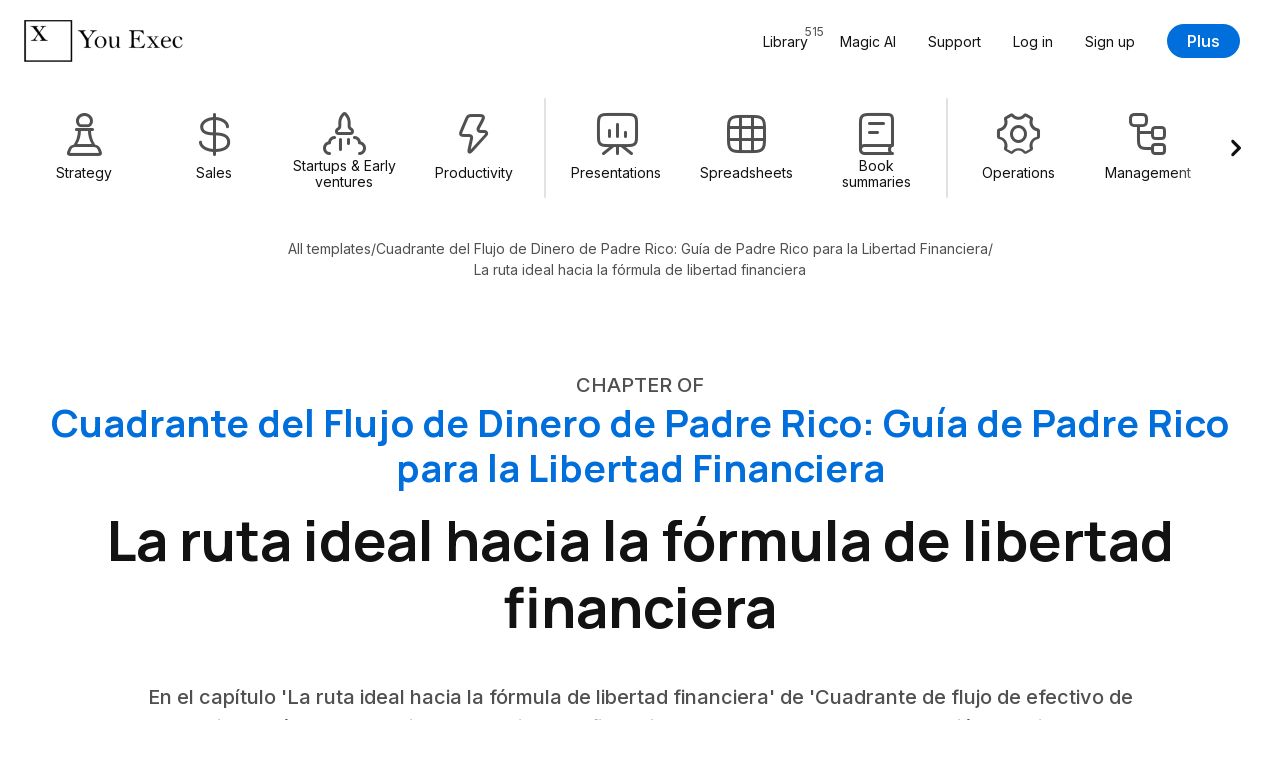

--- FILE ---
content_type: text/html; charset=UTF-8
request_url: https://youexec.com/tools/la-ruta-ideal-hacia-la-formula-de-libertad-financiera
body_size: 32292
content:




<!DOCTYPE html>
<html lang="es">
    <head>

        
        <script>(function(w,d,s,l,i){w[l]=w[l]||[];w[l].push({'gtm.start':
            new Date().getTime(),event:'gtm.js'});var f=d.getElementsByTagName(s)[0],
            j=d.createElement(s),dl=l!='dataLayer'?'&l='+l:'';j.async=true;j.src=
            'https://www.googletagmanager.com/gtm.js?id='+i+dl;f.parentNode.insertBefore(j,f);
            })(window,document,'script','dataLayer','GTM-5HKFJ6RJ');
        </script>
        



        

        
        <meta charset="utf-8">
        <meta http-equiv="X-UA-Compatible" content="ie=edge">
        <meta name="viewport" content="width=device-width, initial-scale=1, shrink-to-fit=no">
         <link rel="canonical" href="https://youexec.com/tools/la-ruta-ideal-hacia-la-formula-de-libertad-financiera"> 
        <meta property="title" content="La ruta ideal hacia la fórmula de libertad financiera Chapter - Cuadrante del Flujo de Dinero de Padre Rico: Guía de Padre Rico para la Libertad Financiera Book Summary"/>
        <meta name="description" content="En el capítulo &#x27;La ruta ideal hacia la fórmula de libertad financiera&#x27; de &#x27;Cuadrante de flujo de efectivo de Padre Rico: Guía de Padre Rico para la libertad financiera&#x27;, se encuentra una exploración convincente de la fórmula de libertad financiera. A través de diagramas bien explicados, este capítulo ofrece una guía paso a paso para pasar de las luchas financieras a la libertad financiera, basándose en las enseñanzas de las obras anteriores de Robert Kiyosaki, como el cuadrante de flujo de efectivo y padre rico padre pobre. Una lectura fascinante para aquellos que aspiran al enriquecimiento financiero. diagrams
financial freedom formula
rich dad poor dad
cashflow quadrant - Descubre un nuevo enfoque para la gestión de la riqueza y comienza con pequeños pasos que eventualmente pueden conducir a activos sustanciales. Robert Kiyosaki, autor del libro viral Padre Rico, Padre Pobre, explica cómo cualquiera puede moverse al lado lucrativo del Cuadrante del Flujo de Dinero y prosperar financieramente."/>
        <title>La ruta ideal hacia la fórmula de libertad financiera Chapter - Cuadrante del Flujo de Dinero de Padre Rico: Guía de Padre Rico para la Libertad Financiera Book Summary</title>

        
        

        
        

            
                <link rel="alternate" hreflang="en" href="https://youexec.com/tools/the-ideal-path-to-financial-freedom-formula" />
            
                <link rel="alternate" hreflang="es" href="https://youexec.com/tools/la-ruta-ideal-hacia-la-formula-de-libertad-financiera" />
            
                <link rel="alternate" hreflang="pt" href="https://youexec.com/tools/a-rota-ideal-para-a-formula-da-liberdade-financeira" />
            
                <link rel="alternate" hreflang="fa" href="https://youexec.com/tools/the-ideal-path-to-financial-freedom-formula-fa" />
            
                <link rel="alternate" hreflang="de" href="https://youexec.com/tools/der-ideale-weg-zur-finanziellen-freiheit-formel" />
            
                <link rel="alternate" hreflang="fr" href="https://youexec.com/tools/la-voie-ideale-vers-la-formule-de-liberte-financiere" />
            
                <link rel="alternate" hreflang="hi" href="https://youexec.com/tools/the-ideal-path-to-financial-freedom-formula-hi" />
            
                <link rel="alternate" hreflang="it" href="https://youexec.com/tools/la-formula-del-percorso-ideale-per-la-liberta-finanziaria" />
            
                <link rel="alternate" hreflang="ru" href="https://youexec.com/tools/idealnyy-put-k-finansovoy-svobode-formula" />
            
                <link rel="alternate" hreflang="ar" href="https://youexec.com/tools/the-ideal-path-to-financial-freedom-formula-ar" />
            
                <link rel="alternate" hreflang="tr" href="https://youexec.com/tools/mali-ozgurluge-ideal-yol-formulu" />
            
                <link rel="alternate" hreflang="pl" href="https://youexec.com/tools/idealna-sciezka-do-formuly-finansowej-wolnosci" />
            
                <link rel="alternate" hreflang="sv" href="https://youexec.com/tools/den-ideala-vagen-till-finansiell-frihet-formel" />
            
                <link rel="alternate" hreflang="ja" href="https://youexec.com/tools/zaisan-juyu-no-risouno-hosin-fomura" />
            
                <link rel="alternate" hreflang="ko" href="https://youexec.com/tools/the-ideal-path-to-financial-freedom-formula-ko" />
            
                <link rel="alternate" hreflang="ur" href="https://youexec.com/tools/the-ideal-path-to-financial-freedom-formula-ur" />
            
        



        

        
        <meta itemprop="name" content="La ruta ideal hacia la fórmula de libertad financiera Chapter - Cuadrante del Flujo de Dinero de Padre Rico: Guía de Padre Rico para la Libertad Financiera Book Summary">
        <meta itemprop="url" content="https://youexec.com/tools/la-ruta-ideal-hacia-la-formula-de-libertad-financiera">
        <meta itemprop="thumbnailUrl" content="https://d1fa9n6k2ql7on.cloudfront.net/XL9WX2RKPL7FNMB1665423924.gif">
        <meta itemprop="image" content="https://d1fa9n6k2ql7on.cloudfront.net/XL9WX2RKPL7FNMB1665423924.gif">

        
        <meta property="og:type" content="website"/>
        <meta property="og:title" content="La ruta ideal hacia la fórmula de libertad financiera Chapter - Cuadrante del Flujo de Dinero de Padre Rico: Guía de Padre Rico para la Libertad Financiera Book Summary"/>
        <meta property="og:description" content="En el capítulo &#x27;La ruta ideal hacia la fórmula de libertad financiera&#x27; de &#x27;Cuadrante de flujo de efectivo de Padre Rico: Guía de Padre Rico para la libertad financiera&#x27;, se encuentra una exploración convincente de la fórmula de libertad financiera. A través de diagramas bien explicados, este capítulo ofrece una guía paso a paso para pasar de las luchas financieras a la libertad financiera, basándose en las enseñanzas de las obras anteriores de Robert Kiyosaki, como el cuadrante de flujo de efectivo y padre rico padre pobre. Una lectura fascinante para aquellos que aspiran al enriquecimiento financiero. diagrams
financial freedom formula
rich dad poor dad
cashflow quadrant - Descubre un nuevo enfoque para la gestión de la riqueza y comienza con pequeños pasos que eventualmente pueden conducir a activos sustanciales. Robert Kiyosaki, autor del libro viral Padre Rico, Padre Pobre, explica cómo cualquiera puede moverse al lado lucrativo del Cuadrante del Flujo de Dinero y prosperar financieramente."/>
        <meta property="og:image" content="https://d1fa9n6k2ql7on.cloudfront.net/XL9WX2RKPL7FNMB1665423924.gif"/>
         <meta property=”og:url” content="https://youexec.com/tools/la-ruta-ideal-hacia-la-formula-de-libertad-financiera"/> 
        <meta property="og:locale" content=""/>
        <meta property="og:site_name" content="You Exec"/>

        
        <meta name="twitter:card" content="summary_large_image"/>
        <meta name="twitter:site" content="@youexec"/>
        <meta name="twitter:title" content="La ruta ideal hacia la fórmula de libertad financiera Chapter - Cuadrante del Flujo de Dinero de Padre Rico: Guía de Padre Rico para la Libertad Financiera Book Summary"/>
        <meta name="twitter:description" content="En el capítulo &#x27;La ruta ideal hacia la fórmula de libertad financiera&#x27; de &#x27;Cuadrante de flujo de efectivo de Padre Rico: Guía de Padre Rico para la libertad financiera&#x27;, se encuentra una exploración convincente de la fórmula de libertad financiera. A través de diagramas bien explicados, este capítulo ofrece una guía paso a paso para pasar de las luchas financieras a la libertad financiera, basándose en las enseñanzas de las obras anteriores de Robert Kiyosaki, como el cuadrante de flujo de efectivo y padre rico padre pobre. Una lectura fascinante para aquellos que aspiran al enriquecimiento financiero. diagrams
financial freedom formula
rich dad poor dad
cashflow quadrant - Descubre un nuevo enfoque para la gestión de la riqueza y comienza con pequeños pasos que eventualmente pueden conducir a activos sustanciales. Robert Kiyosaki, autor del libro viral Padre Rico, Padre Pobre, explica cómo cualquiera puede moverse al lado lucrativo del Cuadrante del Flujo de Dinero y prosperar financieramente."/>
        <meta name="twitter:image:src" content="https://d1fa9n6k2ql7on.cloudfront.net/XL9WX2RKPL7FNMB1665423924.gif"/>
        <meta name="twitter:creator" content="@youexec">

        
        <link rel="shortcut icon" type="image/png" href="/assets/favicon.png">
        <link rel="apple-touch-icon" href="/assets/favicon.png"/>



        

        
        <link href="https://cdn.jsdelivr.net/npm/bootstrap@5.1.3/dist/css/bootstrap.min.css" rel="stylesheet" integrity="sha384-1BmE4kWBq78iYhFldvKuhfTAU6auU8tT94WrHftjDbrCEXSU1oBoqyl2QvZ6jIW3" crossorigin="anonymous">

        
        <link rel="stylesheet" href="https://d17xm8f84er56d.cloudfront.net/libs/magnific-popup.min.css?20251213" media="print" onload="this.media='all'">
        <noscript><link rel="stylesheet" href="https://d17xm8f84er56d.cloudfront.net/libs/magnific-popup.min.css?20251213"></noscript>

        
        <link rel="preconnect" href="https://fonts.googleapis.com">
        <link rel="preconnect" href="https://fonts.gstatic.com" crossorigin>

        
        <link href="https://fonts.googleapis.com/css2?family=Inter:wght@400..700&family=Manrope:wght@600..800&display=swap" rel="stylesheet">

        
        <link rel="stylesheet" href="https://use.hugeicons.com/font/icons.css" media="print" onload="this.media='all'">
        <noscript><link rel="stylesheet" href="https://use.hugeicons.com/font/icons.css"></noscript>

        
        <link rel="stylesheet" href="/assets/stylesheets/common/main.css?20251213">

        
        <link rel="stylesheet" href="https://cdn.jsdelivr.net/npm/swiper@11/swiper-bundle.min.css" media="print" onload="this.media='all'">
        <noscript><link rel="stylesheet" href="https://cdn.jsdelivr.net/npm/swiper@11/swiper-bundle.min.css"></noscript>

        
        

        
        <script src="https://code.jquery.com/jquery-3.3.1.min.js" crossorigin="anonymous"></script>



        
        <script>
            !function(f,b,e,v,n,t,s)
            {if(f.fbq)return;n=f.fbq=function(){n.callMethod?
            n.callMethod.apply(n,arguments):n.queue.push(arguments)};
            if(!f._fbq)f._fbq=n;n.push=n;n.loaded=!0;n.version='2.0';
            n.queue=[];t=b.createElement(e);t.async=!0;
            t.src=v;s=b.getElementsByTagName(e)[0];
            s.parentNode.insertBefore(t,s)}(window, document,'script',
            'https://connect.facebook.net/en_US/fbevents.js');
            fbq('init', '701205013633113');
            fbq('track', 'PageView');
        </script>
        <noscript><img height="1" width="1" style="display:none" src="https://www.facebook.com/tr?id=701205013633113&ev=PageView&noscript=1"/></noscript>
        

    </head>
    <body>

        
        <noscript><iframe src="https://www.googletagmanager.com/ns.html?id=GTM-5HKFJ6RJ" height="0" width="0" style="display:none;visibility:hidden"></iframe></noscript>
        



        

    

<header class="container-fluid" id="navbar">
    <div class="row">
        <div class="col-12 max-width-large">
            <nav class="navbar navbar-expand-lg user-select-none">

                <a class="you-exec-logo" href="/">
                    <img class="max-h-100" src="https://d17xm8f84er56d.cloudfront.net/global/logo-long-black.png" alt="You Exec" width="160" height="42">
                </a>

                
                

                <button class="navbar-toggler collapsed" type="button" data-bs-toggle="collapse" data-bs-target="#navbarSupportedContent" aria-controls="navbarSupportedContent" aria-expanded="false" aria-label="Toggle navigation">
                    <div class="nav-toggler-burger">
                        <span></span>
                        <span></span>
                        <span></span>
                    </div>
                </button>

                <div class="collapse navbar-collapse" id="navbarSupportedContent">
                    <ul class="navbar-nav ms-auto my-3 my-lg-0 align-items-start align-items-lg-center">
                        <li class="nav-item">
                            <a class="nav-link position-relative" href="/library">
                                <span>Library</span>
                                <span class="position-lg-absolute top-0 end-0 text-secondary fs-12 ms-2 ms-lg-0">515</span>
                            </a>
                        </li>
                        <li class="nav-item">
                            <a class="nav-link" href="/magic">Magic AI</a>
                        </li>
                        <li class="nav-item">
                            <a class="nav-link" href="/contact">Support</a>
                        </li>

                        

                            <li class="nav-item">
                                <a class="nav-link" href="/login">Log in</a>
                            </li>
                            <li class="nav-item">
                                <a class="nav-link" href="/free">Sign up</a>
                            </li>
                            <li class="nav-item ms-0 ms-lg-3 mt-3 mt-lg-0 d-flex align-items-center">
                                <a class="btn btn-primary" href="/plus">Plus</a>
                            </li>

                        

                    </ul>
                </div>

            </nav>
        </div>
    </div>
</header>

    <main id="main-content">
        
<div class="container-fluid">
    <div class="row">
        <div class="col-12 max-width-large filters-container py-3 user-select-none">
            <div class="swiper filters-swiper">
                <div class="swiper-wrapper d-flex text-center cursor-grab">

                    

<a href="/library/strategy" class="swiper-slide filters-category-button d-flex flex-column align-items-center ">

    <i class="hgi hgi-stroke hgi-chess-pawn" aria-hidden="true"></i>

    <div class="name">Strategy</div>

    









    <div class="action-icon d-flex align-items-center justify-content-center xsmall primary">

        

            <svg xmlns="http://www.w3.org/2000/svg" width="14" height="14" fill="none" viewBox="0 0 14 14" aria-hidden="true">
                <path stroke="#121212" stroke-linecap="round" stroke-linejoin="round" stroke-width="2" d="M10.92 3 3 10.92m7.92 0L3 3"/>
            </svg>

        
    </div>






</a>

<a href="/library/sales" class="swiper-slide filters-category-button d-flex flex-column align-items-center ">

    <i class="hgi hgi-stroke hgi-dollar-02" aria-hidden="true"></i>

    <div class="name">Sales</div>

    









    <div class="action-icon d-flex align-items-center justify-content-center xsmall primary">

        

            <svg xmlns="http://www.w3.org/2000/svg" width="14" height="14" fill="none" viewBox="0 0 14 14" aria-hidden="true">
                <path stroke="#121212" stroke-linecap="round" stroke-linejoin="round" stroke-width="2" d="M10.92 3 3 10.92m7.92 0L3 3"/>
            </svg>

        
    </div>






</a>

<a href="/library/startups" class="swiper-slide filters-category-button d-flex flex-column align-items-center ">

    <i class="hgi hgi-stroke hgi-rocket-02" aria-hidden="true"></i>

    <div class="name">Startups &amp; Early ventures</div>

    









    <div class="action-icon d-flex align-items-center justify-content-center xsmall primary">

        

            <svg xmlns="http://www.w3.org/2000/svg" width="14" height="14" fill="none" viewBox="0 0 14 14" aria-hidden="true">
                <path stroke="#121212" stroke-linecap="round" stroke-linejoin="round" stroke-width="2" d="M10.92 3 3 10.92m7.92 0L3 3"/>
            </svg>

        
    </div>






</a>

<a href="/library/productivity" class="swiper-slide filters-category-button d-flex flex-column align-items-center ">

    <i class="hgi hgi-stroke hgi-zap" aria-hidden="true"></i>

    <div class="name">Productivity</div>

    









    <div class="action-icon d-flex align-items-center justify-content-center xsmall primary">

        

            <svg xmlns="http://www.w3.org/2000/svg" width="14" height="14" fill="none" viewBox="0 0 14 14" aria-hidden="true">
                <path stroke="#121212" stroke-linecap="round" stroke-linejoin="round" stroke-width="2" d="M10.92 3 3 10.92m7.92 0L3 3"/>
            </svg>

        
    </div>






</a>


<div class="swiper-slide filters-divider" aria-hidden="true"></div>

<a href="/library/presentations" class="swiper-slide filters-category-button d-flex flex-column align-items-center ">

    <i class="hgi hgi-stroke hgi-presentation-bar-chart-01" aria-hidden="true"></i>

    <div class="name">Presentations</div>

    









    <div class="action-icon d-flex align-items-center justify-content-center xsmall primary">

        

            <svg xmlns="http://www.w3.org/2000/svg" width="14" height="14" fill="none" viewBox="0 0 14 14" aria-hidden="true">
                <path stroke="#121212" stroke-linecap="round" stroke-linejoin="round" stroke-width="2" d="M10.92 3 3 10.92m7.92 0L3 3"/>
            </svg>

        
    </div>






</a>

<a href="/library/spreadsheets" class="swiper-slide filters-category-button d-flex flex-column align-items-center ">

    <i class="hgi hgi-stroke hgi-grid-table" aria-hidden="true"></i>

    <div class="name">Spreadsheets</div>

    









    <div class="action-icon d-flex align-items-center justify-content-center xsmall primary">

        

            <svg xmlns="http://www.w3.org/2000/svg" width="14" height="14" fill="none" viewBox="0 0 14 14" aria-hidden="true">
                <path stroke="#121212" stroke-linecap="round" stroke-linejoin="round" stroke-width="2" d="M10.92 3 3 10.92m7.92 0L3 3"/>
            </svg>

        
    </div>






</a>

<a href="/library/book-summaries" class="swiper-slide filters-category-button d-flex flex-column align-items-center ">

    <i class="hgi hgi-stroke hgi-book-02" aria-hidden="true"></i>

    <div class="name">Book summaries</div>

    









    <div class="action-icon d-flex align-items-center justify-content-center xsmall primary">

        

            <svg xmlns="http://www.w3.org/2000/svg" width="14" height="14" fill="none" viewBox="0 0 14 14" aria-hidden="true">
                <path stroke="#121212" stroke-linecap="round" stroke-linejoin="round" stroke-width="2" d="M10.92 3 3 10.92m7.92 0L3 3"/>
            </svg>

        
    </div>






</a>


<div class="swiper-slide filters-divider" aria-hidden="true"></div>

<a href="/library/operations" class="swiper-slide filters-category-button d-flex flex-column align-items-center ">

    <i class="hgi hgi-stroke hgi-settings-02" aria-hidden="true"></i>

    <div class="name">Operations</div>

    









    <div class="action-icon d-flex align-items-center justify-content-center xsmall primary">

        

            <svg xmlns="http://www.w3.org/2000/svg" width="14" height="14" fill="none" viewBox="0 0 14 14" aria-hidden="true">
                <path stroke="#121212" stroke-linecap="round" stroke-linejoin="round" stroke-width="2" d="M10.92 3 3 10.92m7.92 0L3 3"/>
            </svg>

        
    </div>






</a>

<a href="/library/management" class="swiper-slide filters-category-button d-flex flex-column align-items-center ">

    <i class="hgi hgi-stroke hgi-hierarchy-square-01" aria-hidden="true"></i>

    <div class="name">Management</div>

    









    <div class="action-icon d-flex align-items-center justify-content-center xsmall primary">

        

            <svg xmlns="http://www.w3.org/2000/svg" width="14" height="14" fill="none" viewBox="0 0 14 14" aria-hidden="true">
                <path stroke="#121212" stroke-linecap="round" stroke-linejoin="round" stroke-width="2" d="M10.92 3 3 10.92m7.92 0L3 3"/>
            </svg>

        
    </div>






</a>

<a href="/library/human-resources" class="swiper-slide filters-category-button d-flex flex-column align-items-center ">

    <i class="hgi hgi-stroke hgi-user-multiple-02" aria-hidden="true"></i>

    <div class="name">Human Resources</div>

    









    <div class="action-icon d-flex align-items-center justify-content-center xsmall primary">

        

            <svg xmlns="http://www.w3.org/2000/svg" width="14" height="14" fill="none" viewBox="0 0 14 14" aria-hidden="true">
                <path stroke="#121212" stroke-linecap="round" stroke-linejoin="round" stroke-width="2" d="M10.92 3 3 10.92m7.92 0L3 3"/>
            </svg>

        
    </div>






</a>

<a href="/library/project-management" class="swiper-slide filters-category-button d-flex flex-column align-items-center ">

    <i class="hgi hgi-stroke hgi-task-02" aria-hidden="true"></i>

    <div class="name">Project management</div>

    









    <div class="action-icon d-flex align-items-center justify-content-center xsmall primary">

        

            <svg xmlns="http://www.w3.org/2000/svg" width="14" height="14" fill="none" viewBox="0 0 14 14" aria-hidden="true">
                <path stroke="#121212" stroke-linecap="round" stroke-linejoin="round" stroke-width="2" d="M10.92 3 3 10.92m7.92 0L3 3"/>
            </svg>

        
    </div>






</a>
                    
                </div>

                <button type="button" class="swiper-custom-arrow prev" aria-label="Previous filters">
                    









    <div class="action-icon d-flex align-items-center justify-content-center xlarge ">

        

            <svg xmlns="http://www.w3.org/2000/svg" width="14" height="14" fill="none" viewBox="0 0 14 14" aria-hidden="true">
                <path stroke="#121212" stroke-linecap="round" stroke-linejoin="round" stroke-width="2.2" d="M8.778 2.333 4.11 7l4.667 4.667"/>
            </svg>

        
    </div>






                </button>
                <button type="button" class="swiper-custom-arrow next" aria-label="Next filters">
                    









    <div class="action-icon d-flex align-items-center justify-content-center xlarge ">

        

            <svg xmlns="http://www.w3.org/2000/svg" width="14" height="14" fill="none" viewBox="0 0 14 14" aria-hidden="true">
                <path stroke="#121212" stroke-linecap="round" stroke-linejoin="round" stroke-width="2.2" d="M5.445 2.333 10.11 7l-4.666 4.666"/>
            </svg>

        
    </div>






                </button>
            </div>
        </div>
    </div>
</div>


        

        

<div class="container-fluid pt-4 d-none d-lg-block">
    <div class="row">
        <div class="col-12 max-width-medium text-center">

            <nav aria-label="Breadcrumb">
                <ol class="d-flex flex-wrap align-items-center justify-content-center gap-8 fs-14 text-secondary list-unstyled mb-0 ">
                    <li><a class="text-secondary" href="/library">All templates</a></li>
                    
                    <li aria-hidden="true">/</li>
                    <li><a class="text-secondary" href="/resources/cuadrante-de-flujo-de-efectivo-del-rico-papa">Cuadrante del Flujo de Dinero de Padre Rico: Guía de Padre Rico para la Libertad Financiera</a></li>
                    <li aria-hidden="true">/</li>
                    <li aria-current="page">La ruta ideal hacia la fórmula de libertad financiera</li>
                </ol>
            </nav>

        </div>
    </div>
</div>


<div class="container-fluid section-padding">
    <div class="row">
        <div class="col-12 max-width-large  text-center">

            <p class="subhead small text-uppercase text-secondary">Chapter of</p>
            <a href="/resources/cuadrante-de-flujo-de-efectivo-del-rico-papa" class="mt-2"><h4>Cuadrante del Flujo de Dinero de Padre Rico: Guía de Padre Rico para la Libertad Financiera</h4></a>

            <h1 class="h2 heading-padding-small mt-3  text-center">La ruta ideal hacia la fórmula de libertad financiera</h1>

            <p class="subhead small text-secondary max-width-medium  text-center">En el capítulo &#x27;La ruta ideal hacia la fórmula de libertad financiera&#x27; de &#x27;Cuadrante de flujo de efectivo de Padre Rico: Guía de Padre Rico para la libertad financiera&#x27;, se encuentra una exploración convincente de la fórmula de libertad financiera. A través de diagramas bien explicados, este capítulo ofrece una guía paso a paso para pasar de las luchas financieras a la libertad financiera, basándose en las enseñanzas de las obras anteriores de Robert Kiyosaki, como el cuadrante de flujo de efectivo y padre rico padre pobre. Una lectura fascinante para aquellos que aspiran al enriquecimiento financiero.</p>

        </div>
    </div>
</div>


<div class="container-fluid section-padding" id="preview">
    <div class="row">
        <div class="col-12 max-width-medium">
            <h3 class="heading-padding-normal text-center">
                Asset
            </h3>
            <div class="img-container slide-aspect-ratio border skeleton-box book-img-con" style="border-radius: 38px;">
                <img class="lightbox-img lazyload" src="/assets/images/transparent.png" data-src="https://d1fa9n6k2ql7on.cloudfront.net/XL9WX2RKPL7FNMB1665423924.gif" width="420px" height="238px" alt="La ruta ideal hacia la fórmula de libertad financiera Chapter asset">
            </div>
        </div>
    </div>
</div>





    <div class="container-fluid section-padding" id="fullPreview">
        <div class="row">

            <div class="col-12 max-width-medium">
                <h3 class="heading-padding-normal text-center">
                    All assets
                </h3>
            </div>

            



<div class="marquee-group large">

    
        



<div class="marquee user-select-none" data-speed="1">
    <div class="marquee-list">
        
            <div class="marquee-slide">
                <div class="img-container slide-aspect-ratio border skeleton-box">
                    <img class="lightbox-img lazyload" src="/assets/images/transparent.png" data-src="https://d1fa9n6k2ql7on.cloudfront.net/PEYUV94WFKUI4CH1665423863.jpg" width="420px" height="238px" alt="Portada del libro Chapter preview">
                </div>
            </div>
        
            <div class="marquee-slide">
                <div class="img-container slide-aspect-ratio border skeleton-box">
                    <img class="lightbox-img lazyload" src="/assets/images/transparent.png" data-src="https://d1fa9n6k2ql7on.cloudfront.net/69H7XUQNLBMMVHY1665423906.gif" width="420px" height="238px" alt="El Cuadrante del Flujo de Efectivo Chapter preview">
                </div>
            </div>
        
            <div class="marquee-slide">
                <div class="img-container slide-aspect-ratio border skeleton-box">
                    <img class="lightbox-img lazyload" src="/assets/images/transparent.png" data-src="https://d1fa9n6k2ql7on.cloudfront.net/XL9WX2RKPL7FNMB1665423924.gif" width="420px" height="238px" alt="La ruta ideal hacia la fórmula de libertad financiera Chapter preview">
                </div>
            </div>
        
    </div>
</div>
    

    

    

</div>
        </div>
    </div>


<div class="container-fluid section-padding">
    <div class="row">
        <div class="col-12">
            <div class="download-and-paywall-container d-flex flex-column align-items-center justify-content-center text-center">
                <h2>About</h2>
                <p class="subhead text-secondary max-width-medium mt-5">This chapter is part of our 'Cuadrante del Flujo de Dinero de Padre Rico: Guía de Padre Rico para la Libertad Financiera' book summary</p>
                <a class="btn btn-primary xlarge mt-5" href="/resources/cuadrante-de-flujo-de-efectivo-del-rico-papa">View original book summary</a>
            </div>
        </div>
    </div>
</div>







    </main>

    



<footer class="container-fluid footer" id="footer">
    <div class="row">
        <div class="col-12 max-width-large">

            <div class="upper-part d-flex align-items-center justify-content-between flex-column flex-md-row gap-42">
                <a class="you-exec-logo" href="/">
                    <img class="max-h-100" src="https://d17xm8f84er56d.cloudfront.net/global/logo-long-black.png" alt="You Exec" width="160" height="42">
                </a>

                <ul class="list-unstyled d-flex align-items-center flex-column flex-md-row gap-24 p-0 m-0 fs-14">
                    <li><a class="text-secondary" href="/">Home</a></li>
                    <li><a class="text-secondary" href="/library">Library</a></li>
                    <li><a class="text-secondary" href="/magic">Magic AI</a></li>
                    <li><a class="text-secondary" href="/contact">Support</a></li>
                    
                        <li><a class="text-secondary" href="/login">Log in</a></li>
                        <li><a class="text-secondary" href="/free">Sign up</a></li>
                    
                    <li><a class="text-secondary" href="/plus">Plus</a></li>
                </ul>
            </div>
        </div>
    </div>
    <div class="row">
        <div class="col-12 max-width-large">
            <div class="lower-part d-flex align-items-center justify-content-between flex-column flex-md-row gap-16 text-secondary fs-14">
                <p>You Exec LLC © All rights reserved. <a href="/legal" class="text-decoration-underline text-nowrap text-secondary">Terms & Privacy</a></p>
                <p>United States - Oregon8</p>
            </div>
        </div>
    </div>
</footer>





        
        <script src="https://cdn.jsdelivr.net/npm/bootstrap@5.1.3/dist/js/bootstrap.bundle.min.js" integrity="sha384-ka7Sk0Gln4gmtz2MlQnikT1wXgYsOg+OMhuP+IlRH9sENBO0LRn5q+8nbTov4+1p" crossorigin="anonymous"></script>

        
        <script> window.lazySizesConfig = window.lazySizesConfig || {}; window.lazySizesConfig.preloadAfterLoad = true; </script>
        <script src="https://cdnjs.cloudflare.com/ajax/libs/lazysizes/5.3.2/lazysizes.min.js"></script>

        
        <script src="https://cdnjs.cloudflare.com/ajax/libs/lazysizes/5.3.2/plugins/unveilhooks/ls.unveilhooks.min.js"></script>

        
        <script>var magnificPopupSrc = "https://d17xm8f84er56d.cloudfront.net/libs/jquery.magnific-popup.min.js?20251213";</script>

        
        <script src="https://cdn.jsdelivr.net/npm/swiper@11/swiper-bundle.min.js"></script>

        
        <script src="https://fast.wistia.com/assets/external/E-v1.js?20251213" async></script>

        <!-- Add GSAP TODO: FInalize -->
        <script src="https://cdnjs.cloudflare.com/ajax/libs/gsap/3.12.2/gsap.min.js"></script>
        <script src="https://cdnjs.cloudflare.com/ajax/libs/gsap/3.12.2/ScrollTrigger.min.js"></script>

        
        <script>
            
            var acKey = "ac";
            var sqKey = "sq";
        </script>
        <script defer src="/assets/javascripts/landing/sticky-url-params.js?20251213"></script>

        
        <script src="/assets/javascripts/common/main.js?20251213"></script>

        
        <script src="/assets/javascripts/landing/coffee-level.js?20251213"></script>




        
        

            
            
            <div id="g_id_onload" class="googleAuthScriptInit" data-client_id="108887293825-35tkigu90av6lmklu6gvcbglis7pbemd.apps.googleusercontent.com"
                 data-ux_mode="redirect" data-login_uri="https://youexec.com/auth/callback" data-auto_prompt="false"></div>
            <script>
                var attributionCookieKey = "google_auth_attribution_query";
                var attributionCookieValue = "?ln=&e=&fn=&m=tool-page&p=&r=&lmt=&pc=&w=&plr=&sl=es&let=965UACICKUI1YT21610146910&sr=richdad&dc=";
            </script>
            <script src="/assets/javascripts/landing/google-auth.js?20251213"></script>
        

    </body>
</html>

<!-- Server name: oregon8.youexec.com -->
<!-- Version name: 2025-12-13 - New UI -->




--- FILE ---
content_type: text/css
request_url: https://use.hugeicons.com/font/icons.css
body_size: 32141
content:
@font-face {
  font-family: "hugeicons-stroke-rounded";
  src: url("hgi-stroke-rounded.eot?t=1767094399502"); /* IE9*/
  src: url("hgi-stroke-rounded.eot?t=1767094399502#iefix") format("embedded-opentype"), url("hgi-stroke-rounded.woff2?t=1767094399502") format("woff2"), url("hgi-stroke-rounded.woff?t=1767094399502") format("woff"), url("hgi-stroke-rounded.ttf?t=1767094399502") format("truetype"), url("hgi-stroke-rounded.svg?t=1767094399502#hugeicons-stroke-rounded") format("svg"); /* iOS 4.1- */
}
.hgi-stroke {
  font-family: "hugeicons-stroke-rounded" !important;
  font-style: normal;
  -webkit-font-smoothing: antialiased;
  -moz-osx-font-smoothing: grayscale;
  position: relative;
  display: inline-block;
  font-variant: normal;
  font-variant-ligatures: discretionary-ligatures;
  font-feature-settings: "liga" 1;
  line-height: 1;
  text-rendering: auto;
  font-display: swap;
}

.hgi-stroke.hgi-24-hours-clock::before {
  content: "\f0001";
}

.hgi-stroke.hgi-abacus::before {
  content: "\f0003";
}

.hgi-stroke.hgi-absolute::before {
  content: "\f0005";
}

.hgi-stroke.hgi-acceleration::before {
  content: "\f0007";
}

.hgi-stroke.hgi-access::before {
  content: "\f0009";
}

.hgi-stroke.hgi-accident::before {
  content: "\f000b";
}

.hgi-stroke.hgi-account-recovery::before {
  content: "\f000d";
}

.hgi-stroke.hgi-account-setting-01::before {
  content: "\f000f";
}

.hgi-stroke.hgi-account-setting-02::before {
  content: "\f0011";
}

.hgi-stroke.hgi-account-setting-03::before {
  content: "\f0013";
}

.hgi-stroke.hgi-activity-01::before {
  content: "\f0015";
}

.hgi-stroke.hgi-activity-02::before {
  content: "\f0017";
}

.hgi-stroke.hgi-activity-03::before {
  content: "\f0019";
}

.hgi-stroke.hgi-activity-04::before {
  content: "\f001b";
}

.hgi-stroke.hgi-acute::before {
  content: "\f001d";
}

.hgi-stroke.hgi-add-01::before {
  content: "\f001f";
}

.hgi-stroke.hgi-add-02::before {
  content: "\f0021";
}

.hgi-stroke.hgi-add-circle-half-dot::before {
  content: "\f0023";
}

.hgi-stroke.hgi-add-circle::before {
  content: "\f0025";
}

.hgi-stroke.hgi-add-female::before {
  content: "\f0027";
}

.hgi-stroke.hgi-add-male::before {
  content: "\f0029";
}

.hgi-stroke.hgi-add-square::before {
  content: "\f002b";
}

.hgi-stroke.hgi-add-team-02::before {
  content: "\f002d";
}

.hgi-stroke.hgi-add-team::before {
  content: "\f002f";
}

.hgi-stroke.hgi-add-to-list::before {
  content: "\f0031";
}

.hgi-stroke.hgi-address-book::before {
  content: "\f0033";
}

.hgi-stroke.hgi-adobe-after-effect::before {
  content: "\f0035";
}

.hgi-stroke.hgi-adobe-illustrator::before {
  content: "\f0037";
}

.hgi-stroke.hgi-adobe-indesign::before {
  content: "\f0039";
}

.hgi-stroke.hgi-adobe-photoshop::before {
  content: "\f003b";
}

.hgi-stroke.hgi-adobe-premier::before {
  content: "\f003d";
}

.hgi-stroke.hgi-adobe-xd::before {
  content: "\f003f";
}

.hgi-stroke.hgi-adventure::before {
  content: "\f0041";
}

.hgi-stroke.hgi-advertisiment::before {
  content: "\f0043";
}

.hgi-stroke.hgi-adzan::before {
  content: "\f0045";
}

.hgi-stroke.hgi-affiliate::before {
  content: "\f0047";
}

.hgi-stroke.hgi-agreement-01::before {
  content: "\f0049";
}

.hgi-stroke.hgi-agreement-02::before {
  content: "\f004b";
}

.hgi-stroke.hgi-agreement-03::before {
  content: "\f004d";
}

.hgi-stroke.hgi-ai-audio::before {
  content: "\f004f";
}

.hgi-stroke.hgi-ai-beautify::before {
  content: "\f0051";
}

.hgi-stroke.hgi-ai-book::before {
  content: "\f0053";
}

.hgi-stroke.hgi-ai-brain-01::before {
  content: "\f0055";
}

.hgi-stroke.hgi-ai-brain-02::before {
  content: "\f0057";
}

.hgi-stroke.hgi-ai-brain-03::before {
  content: "\f0059";
}

.hgi-stroke.hgi-ai-brain-04::before {
  content: "\f005b";
}

.hgi-stroke.hgi-ai-brain-05::before {
  content: "\f005d";
}

.hgi-stroke.hgi-ai-browser::before {
  content: "\f005f";
}

.hgi-stroke.hgi-ai-chat-01::before {
  content: "\f0061";
}

.hgi-stroke.hgi-ai-chat-02::before {
  content: "\f0063";
}

.hgi-stroke.hgi-ai-chemistry-01::before {
  content: "\f0065";
}

.hgi-stroke.hgi-ai-chemistry-02::before {
  content: "\f0067";
}

.hgi-stroke.hgi-ai-chemistry-03::before {
  content: "\f0069";
}

.hgi-stroke.hgi-ai-chip::before {
  content: "\f006b";
}

.hgi-stroke.hgi-ai-cloud-01::before {
  content: "\f006d";
}

.hgi-stroke.hgi-ai-cloud-02::before {
  content: "\f006f";
}

.hgi-stroke.hgi-ai-cloud::before {
  content: "\f0071";
}

.hgi-stroke.hgi-ai-computer::before {
  content: "\f0073";
}

.hgi-stroke.hgi-ai-content-generator-01::before {
  content: "\f0075";
}

.hgi-stroke.hgi-ai-content-generator-02::before {
  content: "\f0077";
}

.hgi-stroke.hgi-ai-dna::before {
  content: "\f0079";
}

.hgi-stroke.hgi-ai-editing::before {
  content: "\f007b";
}

.hgi-stroke.hgi-ai-eraser::before {
  content: "\f007d";
}

.hgi-stroke.hgi-ai-file::before {
  content: "\f007f";
}

.hgi-stroke.hgi-ai-folder-01::before {
  content: "\f0081";
}

.hgi-stroke.hgi-ai-folder-02::before {
  content: "\f0083";
}

.hgi-stroke.hgi-ai-game::before {
  content: "\f0085";
}

.hgi-stroke.hgi-ai-generative::before {
  content: "\f0087";
}

.hgi-stroke.hgi-ai-idea::before {
  content: "\f0089";
}

.hgi-stroke.hgi-ai-image::before {
  content: "\f008b";
}

.hgi-stroke.hgi-ai-innovation-01::before {
  content: "\f008d";
}

.hgi-stroke.hgi-ai-innovation-02::before {
  content: "\f008f";
}

.hgi-stroke.hgi-ai-innovation-03::before {
  content: "\f0091";
}

.hgi-stroke.hgi-ai-laptop::before {
  content: "\f0093";
}

.hgi-stroke.hgi-ai-learning::before {
  content: "\f0095";
}

.hgi-stroke.hgi-ai-lock::before {
  content: "\f0097";
}

.hgi-stroke.hgi-ai-magic::before {
  content: "\f0099";
}

.hgi-stroke.hgi-ai-mail-01::before {
  content: "\f009b";
}

.hgi-stroke.hgi-ai-mail-02::before {
  content: "\f009d";
}

.hgi-stroke.hgi-ai-mail::before {
  content: "\f009f";
}

.hgi-stroke.hgi-ai-mic::before {
  content: "\f00a1";
}

.hgi-stroke.hgi-ai-network::before {
  content: "\f00a3";
}

.hgi-stroke.hgi-ai-phone-01::before {
  content: "\f00a5";
}

.hgi-stroke.hgi-ai-phone-02::before {
  content: "\f00a7";
}

.hgi-stroke.hgi-ai-programming::before {
  content: "\f00a9";
}

.hgi-stroke.hgi-ai-scan::before {
  content: "\f00ab";
}

.hgi-stroke.hgi-ai-scheduling::before {
  content: "\f00ad";
}

.hgi-stroke.hgi-ai-search-02::before {
  content: "\f00af";
}

.hgi-stroke.hgi-ai-search::before {
  content: "\f00b1";
}

.hgi-stroke.hgi-ai-security-01::before {
  content: "\f00b3";
}

.hgi-stroke.hgi-ai-security-02::before {
  content: "\f00b5";
}

.hgi-stroke.hgi-ai-security-03::before {
  content: "\f00b7";
}

.hgi-stroke.hgi-ai-setting::before {
  content: "\f00b9";
}

.hgi-stroke.hgi-ai-sheets::before {
  content: "\f00bb";
}

.hgi-stroke.hgi-ai-smartwatch::before {
  content: "\f00bd";
}

.hgi-stroke.hgi-ai-user::before {
  content: "\f00bf";
}

.hgi-stroke.hgi-ai-video::before {
  content: "\f00c1";
}

.hgi-stroke.hgi-ai-view::before {
  content: "\f00c3";
}

.hgi-stroke.hgi-ai-vision-recognition::before {
  content: "\f00c5";
}

.hgi-stroke.hgi-ai-voice-generator::before {
  content: "\f00c7";
}

.hgi-stroke.hgi-ai-voice::before {
  content: "\f00c9";
}

.hgi-stroke.hgi-ai-web-browsing::before {
  content: "\f00cb";
}

.hgi-stroke.hgi-aids::before {
  content: "\f00cd";
}

.hgi-stroke.hgi-airbnb::before {
  content: "\f00cf";
}

.hgi-stroke.hgi-aircraft-game::before {
  content: "\f00d1";
}

.hgi-stroke.hgi-airdrop::before {
  content: "\f00d3";
}

.hgi-stroke.hgi-airplane-01::before {
  content: "\f00d5";
}

.hgi-stroke.hgi-airplane-02::before {
  content: "\f00d7";
}

.hgi-stroke.hgi-airplane-landing-01::before {
  content: "\f00d9";
}

.hgi-stroke.hgi-airplane-landing-02::before {
  content: "\f00db";
}

.hgi-stroke.hgi-airplane-mode-off::before {
  content: "\f00dd";
}

.hgi-stroke.hgi-airplane-mode::before {
  content: "\f00df";
}

.hgi-stroke.hgi-airplane-seat-02::before {
  content: "\f00e1";
}

.hgi-stroke.hgi-airplane-seat::before {
  content: "\f00e3";
}

.hgi-stroke.hgi-airplane-take-off-01::before {
  content: "\f00e5";
}

.hgi-stroke.hgi-airplane-take-off-02::before {
  content: "\f00e7";
}

.hgi-stroke.hgi-airplay-line::before {
  content: "\f00e9";
}

.hgi-stroke.hgi-airpod-01::before {
  content: "\f00eb";
}

.hgi-stroke.hgi-airpod-02::before {
  content: "\f00ed";
}

.hgi-stroke.hgi-airpod-03::before {
  content: "\f00ef";
}

.hgi-stroke.hgi-airport-02::before {
  content: "\f00f1";
}

.hgi-stroke.hgi-airport-tower::before {
  content: "\f00f4";
}

.hgi-stroke.hgi-airport::before {
  content: "\f00f5";
}

.hgi-stroke.hgi-al-aqsa-mosque::before {
  content: "\f00f7";
}

.hgi-stroke.hgi-alarm-clock::before {
  content: "\f00f9";
}

.hgi-stroke.hgi-album-01::before {
  content: "\f00fb";
}

.hgi-stroke.hgi-album-02::before {
  content: "\f00fd";
}

.hgi-stroke.hgi-album-not-found-01::before {
  content: "\f00ff";
}

.hgi-stroke.hgi-album-not-found-02::before {
  content: "\f0101";
}

.hgi-stroke.hgi-alert-01::before {
  content: "\f0103";
}

.hgi-stroke.hgi-alert-02::before {
  content: "\f0105";
}

.hgi-stroke.hgi-alert-circle::before {
  content: "\f0107";
}

.hgi-stroke.hgi-alert-diamond::before {
  content: "\f0109";
}

.hgi-stroke.hgi-alert-square::before {
  content: "\f010b";
}

.hgi-stroke.hgi-algorithm::before {
  content: "\f010d";
}

.hgi-stroke.hgi-alien-01::before {
  content: "\f010f";
}

.hgi-stroke.hgi-alien-02::before {
  content: "\f0111";
}

.hgi-stroke.hgi-align-bottom::before {
  content: "\f0113";
}

.hgi-stroke.hgi-align-box-bottom-center::before {
  content: "\f0115";
}

.hgi-stroke.hgi-align-box-bottom-left::before {
  content: "\f0117";
}

.hgi-stroke.hgi-align-box-bottom-right::before {
  content: "\f0119";
}

.hgi-stroke.hgi-align-box-middle-center::before {
  content: "\f011b";
}

.hgi-stroke.hgi-align-box-middle-left::before {
  content: "\f011d";
}

.hgi-stroke.hgi-align-box-middle-right::before {
  content: "\f011f";
}

.hgi-stroke.hgi-align-box-top-center::before {
  content: "\f0121";
}

.hgi-stroke.hgi-align-box-top-left::before {
  content: "\f0123";
}

.hgi-stroke.hgi-align-box-top-right::before {
  content: "\f0125";
}

.hgi-stroke.hgi-align-horizontal-center::before {
  content: "\f0127";
}

.hgi-stroke.hgi-align-key-object::before {
  content: "\f0129";
}

.hgi-stroke.hgi-align-left::before {
  content: "\f012b";
}

.hgi-stroke.hgi-align-right::before {
  content: "\f012d";
}

.hgi-stroke.hgi-align-selection::before {
  content: "\f012f";
}

.hgi-stroke.hgi-align-top::before {
  content: "\f0131";
}

.hgi-stroke.hgi-align-vertical-center::before {
  content: "\f0133";
}

.hgi-stroke.hgi-all-bookmark::before {
  content: "\f0135";
}

.hgi-stroke.hgi-allah::before {
  content: "\f0137";
}

.hgi-stroke.hgi-alms::before {
  content: "\f0139";
}

.hgi-stroke.hgi-alpha-circle::before {
  content: "\f013b";
}

.hgi-stroke.hgi-alpha-square::before {
  content: "\f013e";
}

.hgi-stroke.hgi-alpha::before {
  content: "\f013f";
}

.hgi-stroke.hgi-alphabet-arabic::before {
  content: "\f0141";
}

.hgi-stroke.hgi-alphabet-bangla::before {
  content: "\f0143";
}

.hgi-stroke.hgi-alphabet-chinese::before {
  content: "\f0145";
}

.hgi-stroke.hgi-alphabet-greek::before {
  content: "\f0147";
}

.hgi-stroke.hgi-alphabet-hebrew::before {
  content: "\f0149";
}

.hgi-stroke.hgi-alphabet-hindi::before {
  content: "\f014b";
}

.hgi-stroke.hgi-alphabet-japanese::before {
  content: "\f014d";
}

.hgi-stroke.hgi-alphabet-korean::before {
  content: "\f014f";
}

.hgi-stroke.hgi-alphabet-thai::before {
  content: "\f0151";
}

.hgi-stroke.hgi-amazon::before {
  content: "\f0153";
}

.hgi-stroke.hgi-ambulance::before {
  content: "\f0155";
}

.hgi-stroke.hgi-american-football::before {
  content: "\f0157";
}

.hgi-stroke.hgi-amie::before {
  content: "\f0159";
}

.hgi-stroke.hgi-ammo::before {
  content: "\f015b";
}

.hgi-stroke.hgi-ampoule::before {
  content: "\f015d";
}

.hgi-stroke.hgi-analysis-text-link::before {
  content: "\f015f";
}

.hgi-stroke.hgi-analytics-01::before {
  content: "\f0161";
}

.hgi-stroke.hgi-analytics-02::before {
  content: "\f0163";
}

.hgi-stroke.hgi-analytics-03::before {
  content: "\f0165";
}

.hgi-stroke.hgi-analytics-down::before {
  content: "\f0167";
}

.hgi-stroke.hgi-analytics-up::before {
  content: "\f0169";
}

.hgi-stroke.hgi-anchor-point::before {
  content: "\f016b";
}

.hgi-stroke.hgi-anchor::before {
  content: "\f016d";
}

.hgi-stroke.hgi-android::before {
  content: "\f016f";
}

.hgi-stroke.hgi-angel::before {
  content: "\f0171";
}

.hgi-stroke.hgi-angle-01::before {
  content: "\f0173";
}

.hgi-stroke.hgi-angle::before {
  content: "\f0175";
}

.hgi-stroke.hgi-angry-bird::before {
  content: "\f0177";
}

.hgi-stroke.hgi-angry::before {
  content: "\f0179";
}

.hgi-stroke.hgi-anonymous::before {
  content: "\f017b";
}

.hgi-stroke.hgi-apartment::before {
  content: "\f017d";
}

.hgi-stroke.hgi-api-gateway::before {
  content: "\f017f";
}

.hgi-stroke.hgi-api::before {
  content: "\f0181";
}

.hgi-stroke.hgi-app-store::before {
  content: "\f0183";
}

.hgi-stroke.hgi-apple-01::before {
  content: "\f0185";
}

.hgi-stroke.hgi-apple-finder::before {
  content: "\f0187";
}

.hgi-stroke.hgi-apple-intelligence::before {
  content: "\f0189";
}

.hgi-stroke.hgi-apple-music::before {
  content: "\f018b";
}

.hgi-stroke.hgi-apple-news::before {
  content: "\f018d";
}

.hgi-stroke.hgi-apple-pie::before {
  content: "\f018f";
}

.hgi-stroke.hgi-apple-reminder::before {
  content: "\f0191";
}

.hgi-stroke.hgi-apple-stocks::before {
  content: "\f0194";
}

.hgi-stroke.hgi-apple-vision-pro::before {
  content: "\f0196";
}

.hgi-stroke.hgi-apple::before {
  content: "\f0197";
}

.hgi-stroke.hgi-appointment-01::before {
  content: "\f0199";
}

.hgi-stroke.hgi-appointment-02::before {
  content: "\f019b";
}

.hgi-stroke.hgi-approximately-equal-circle::before {
  content: "\f019d";
}

.hgi-stroke.hgi-approximately-equal-square::before {
  content: "\f01a0";
}

.hgi-stroke.hgi-approximately-equal::before {
  content: "\f01a1";
}

.hgi-stroke.hgi-apricot::before {
  content: "\f01a3";
}

.hgi-stroke.hgi-apron::before {
  content: "\f01a5";
}

.hgi-stroke.hgi-arc-browser::before {
  content: "\f01a7";
}

.hgi-stroke.hgi-archer::before {
  content: "\f01a9";
}

.hgi-stroke.hgi-archive-01::before {
  content: "\f01ab";
}

.hgi-stroke.hgi-archive-02::before {
  content: "\f01ad";
}

.hgi-stroke.hgi-archive-03::before {
  content: "\f01af";
}

.hgi-stroke.hgi-archive-04::before {
  content: "\f01b1";
}

.hgi-stroke.hgi-archive-arrow-down::before {
  content: "\f01b3";
}

.hgi-stroke.hgi-archive-arrow-up::before {
  content: "\f01b5";
}

.hgi-stroke.hgi-archive-off-03::before {
  content: "\f01b7";
}

.hgi-stroke.hgi-archive-off-04::before {
  content: "\f01b9";
}

.hgi-stroke.hgi-archive::before {
  content: "\f01bb";
}

.hgi-stroke.hgi-armored-boot::before {
  content: "\f01bd";
}

.hgi-stroke.hgi-arrange-by-letters-a-z::before {
  content: "\f01bf";
}

.hgi-stroke.hgi-arrange-by-letters-z-a::before {
  content: "\f01c1";
}

.hgi-stroke.hgi-arrange-by-numbers-nine-1::before {
  content: "\f01c3";
}

.hgi-stroke.hgi-arrange-by-numbers-one-9::before {
  content: "\f01c5";
}

.hgi-stroke.hgi-arrange::before {
  content: "\f01c7";
}

.hgi-stroke.hgi-arrow-all-direction::before {
  content: "\f01c9";
}

.hgi-stroke.hgi-arrow-data-transfer-diagonal::before {
  content: "\f01cb";
}

.hgi-stroke.hgi-arrow-data-transfer-horizontal::before {
  content: "\f01cd";
}

.hgi-stroke.hgi-arrow-data-transfer-vertical::before {
  content: "\f01cf";
}

.hgi-stroke.hgi-arrow-diagonal::before {
  content: "\f01d1";
}

.hgi-stroke.hgi-arrow-down-01::before {
  content: "\f01d3";
}

.hgi-stroke.hgi-arrow-down-02::before {
  content: "\f01d5";
}

.hgi-stroke.hgi-arrow-down-03::before {
  content: "\f01d7";
}

.hgi-stroke.hgi-arrow-down-04::before {
  content: "\f01d9";
}

.hgi-stroke.hgi-arrow-down-05::before {
  content: "\f01db";
}

.hgi-stroke.hgi-arrow-down-big::before {
  content: "\f01dd";
}

.hgi-stroke.hgi-arrow-down-double::before {
  content: "\f01df";
}

.hgi-stroke.hgi-arrow-down-left-01::before {
  content: "\f01e1";
}

.hgi-stroke.hgi-arrow-down-left-02::before {
  content: "\f01e3";
}

.hgi-stroke.hgi-arrow-down-right-01::before {
  content: "\f01e5";
}

.hgi-stroke.hgi-arrow-down-right-02::before {
  content: "\f01e7";
}

.hgi-stroke.hgi-arrow-expand-01::before {
  content: "\f01e9";
}

.hgi-stroke.hgi-arrow-expand-02::before {
  content: "\f01eb";
}

.hgi-stroke.hgi-arrow-expand-diagonal-01::before {
  content: "\f01ed";
}

.hgi-stroke.hgi-arrow-expand-diagonal-02::before {
  content: "\f01ef";
}

.hgi-stroke.hgi-arrow-expand::before {
  content: "\f01f1";
}

.hgi-stroke.hgi-arrow-horizontal::before {
  content: "\f01f3";
}

.hgi-stroke.hgi-arrow-left-01::before {
  content: "\f01f5";
}

.hgi-stroke.hgi-arrow-left-02::before {
  content: "\f01f7";
}

.hgi-stroke.hgi-arrow-left-03::before {
  content: "\f01f9";
}

.hgi-stroke.hgi-arrow-left-04::before {
  content: "\f01fb";
}

.hgi-stroke.hgi-arrow-left-05::before {
  content: "\f01fd";
}

.hgi-stroke.hgi-arrow-left-big::before {
  content: "\f01ff";
}

.hgi-stroke.hgi-arrow-left-double::before {
  content: "\f0201";
}

.hgi-stroke.hgi-arrow-left-right::before {
  content: "\f0203";
}

.hgi-stroke.hgi-arrow-move-down-left::before {
  content: "\f0205";
}

.hgi-stroke.hgi-arrow-move-down-right::before {
  content: "\f0207";
}

.hgi-stroke.hgi-arrow-move-left-down::before {
  content: "\f0209";
}

.hgi-stroke.hgi-arrow-move-right-down::before {
  content: "\f020b";
}

.hgi-stroke.hgi-arrow-move-up-left::before {
  content: "\f020d";
}

.hgi-stroke.hgi-arrow-move-up-right::before {
  content: "\f020f";
}

.hgi-stroke.hgi-arrow-reload-horizontal::before {
  content: "\f0211";
}

.hgi-stroke.hgi-arrow-reload-vertical::before {
  content: "\f0213";
}

.hgi-stroke.hgi-arrow-right-01::before {
  content: "\f0215";
}

.hgi-stroke.hgi-arrow-right-02::before {
  content: "\f0217";
}

.hgi-stroke.hgi-arrow-right-03::before {
  content: "\f0219";
}

.hgi-stroke.hgi-arrow-right-04::before {
  content: "\f021b";
}

.hgi-stroke.hgi-arrow-right-05::before {
  content: "\f021d";
}

.hgi-stroke.hgi-arrow-right-big::before {
  content: "\f021f";
}

.hgi-stroke.hgi-arrow-right-double::before {
  content: "\f0221";
}

.hgi-stroke.hgi-arrow-shrink-01::before {
  content: "\f0223";
}

.hgi-stroke.hgi-arrow-shrink-02::before {
  content: "\f0225";
}

.hgi-stroke.hgi-arrow-shrink::before {
  content: "\f0227";
}

.hgi-stroke.hgi-arrow-turn-backward::before {
  content: "\f0229";
}

.hgi-stroke.hgi-arrow-turn-down::before {
  content: "\f022b";
}

.hgi-stroke.hgi-arrow-turn-forward::before {
  content: "\f022d";
}

.hgi-stroke.hgi-arrow-turn-up::before {
  content: "\f022f";
}

.hgi-stroke.hgi-arrow-up-01::before {
  content: "\f0231";
}

.hgi-stroke.hgi-arrow-up-02::before {
  content: "\f0233";
}

.hgi-stroke.hgi-arrow-up-03::before {
  content: "\f0235";
}

.hgi-stroke.hgi-arrow-up-04::before {
  content: "\f0237";
}

.hgi-stroke.hgi-arrow-up-05::before {
  content: "\f0239";
}

.hgi-stroke.hgi-arrow-up-big::before {
  content: "\f023b";
}

.hgi-stroke.hgi-arrow-up-double::before {
  content: "\f023d";
}

.hgi-stroke.hgi-arrow-up-down::before {
  content: "\f023f";
}

.hgi-stroke.hgi-arrow-up-left-01::before {
  content: "\f0241";
}

.hgi-stroke.hgi-arrow-up-left-02::before {
  content: "\f0243";
}

.hgi-stroke.hgi-arrow-up-right-01::before {
  content: "\f0245";
}

.hgi-stroke.hgi-arrow-up-right-02::before {
  content: "\f0247";
}

.hgi-stroke.hgi-arrow-vertical::before {
  content: "\f0249";
}

.hgi-stroke.hgi-artboard-tool::before {
  content: "\f024c";
}

.hgi-stroke.hgi-artboard::before {
  content: "\f024d";
}

.hgi-stroke.hgi-artificial-intelligence-01::before {
  content: "\f024f";
}

.hgi-stroke.hgi-artificial-intelligence-02::before {
  content: "\f0251";
}

.hgi-stroke.hgi-artificial-intelligence-03::before {
  content: "\f0253";
}

.hgi-stroke.hgi-artificial-intelligence-04::before {
  content: "\f0255";
}

.hgi-stroke.hgi-artificial-intelligence-05::before {
  content: "\f0257";
}

.hgi-stroke.hgi-artificial-intelligence-06::before {
  content: "\f0259";
}

.hgi-stroke.hgi-artificial-intelligence-07::before {
  content: "\f025b";
}

.hgi-stroke.hgi-artificial-intelligence-08::before {
  content: "\f025d";
}

.hgi-stroke.hgi-aspect-ratio::before {
  content: "\f025f";
}

.hgi-stroke.hgi-assignments::before {
  content: "\f0261";
}

.hgi-stroke.hgi-asterisk-02::before {
  content: "\f0263";
}

.hgi-stroke.hgi-asterisk::before {
  content: "\f0265";
}

.hgi-stroke.hgi-asteroid-01::before {
  content: "\f0267";
}

.hgi-stroke.hgi-asteroid-02::before {
  content: "\f0269";
}

.hgi-stroke.hgi-astronaut-01::before {
  content: "\f026b";
}

.hgi-stroke.hgi-astronaut-02::before {
  content: "\f026d";
}

.hgi-stroke.hgi-at::before {
  content: "\f026f";
}

.hgi-stroke.hgi-atm-01::before {
  content: "\f0271";
}

.hgi-stroke.hgi-atm-02::before {
  content: "\f0273";
}

.hgi-stroke.hgi-atom-01::before {
  content: "\f0275";
}

.hgi-stroke.hgi-atom-02::before {
  content: "\f0277";
}

.hgi-stroke.hgi-atomic-power::before {
  content: "\f0279";
}

.hgi-stroke.hgi-attachment-01::before {
  content: "\f027b";
}

.hgi-stroke.hgi-attachment-02::before {
  content: "\f027d";
}

.hgi-stroke.hgi-attachment-circle::before {
  content: "\f027f";
}

.hgi-stroke.hgi-attachment-square::before {
  content: "\f0282";
}

.hgi-stroke.hgi-attachment::before {
  content: "\f0283";
}

.hgi-stroke.hgi-auction::before {
  content: "\f0285";
}

.hgi-stroke.hgi-audio-book-01::before {
  content: "\f0287";
}

.hgi-stroke.hgi-audio-book-02::before {
  content: "\f0289";
}

.hgi-stroke.hgi-audio-book-03::before {
  content: "\f028b";
}

.hgi-stroke.hgi-audio-book-04::before {
  content: "\f028d";
}

.hgi-stroke.hgi-audio-wave-01::before {
  content: "\f028f";
}

.hgi-stroke.hgi-audio-wave-02::before {
  content: "\f0291";
}

.hgi-stroke.hgi-audit-01::before {
  content: "\f0293";
}

.hgi-stroke.hgi-audit-02::before {
  content: "\f0295";
}

.hgi-stroke.hgi-augmented-reality-ar::before {
  content: "\f0297";
}

.hgi-stroke.hgi-authorized::before {
  content: "\f0299";
}

.hgi-stroke.hgi-auto-conversations::before {
  content: "\f029b";
}

.hgi-stroke.hgi-automotive-battery-01::before {
  content: "\f029d";
}

.hgi-stroke.hgi-automotive-battery-02::before {
  content: "\f029f";
}

.hgi-stroke.hgi-avalanche::before {
  content: "\f02a1";
}

.hgi-stroke.hgi-avocado::before {
  content: "\f02a3";
}

.hgi-stroke.hgi-award-01::before {
  content: "\f02a5";
}

.hgi-stroke.hgi-award-02::before {
  content: "\f02a7";
}

.hgi-stroke.hgi-award-03::before {
  content: "\f02a9";
}

.hgi-stroke.hgi-award-04::before {
  content: "\f02ab";
}

.hgi-stroke.hgi-award-05::before {
  content: "\f02ad";
}

.hgi-stroke.hgi-aws-lambda::before {
  content: "\f02af";
}

.hgi-stroke.hgi-baby-01::before {
  content: "\f02b1";
}

.hgi-stroke.hgi-baby-02::before {
  content: "\f02b3";
}

.hgi-stroke.hgi-baby-bed-01::before {
  content: "\f02b5";
}

.hgi-stroke.hgi-baby-bed-02::before {
  content: "\f02b7";
}

.hgi-stroke.hgi-baby-bottle::before {
  content: "\f02b9";
}

.hgi-stroke.hgi-baby-boy-dress::before {
  content: "\f02bb";
}

.hgi-stroke.hgi-baby-girl-dress::before {
  content: "\f02bd";
}

.hgi-stroke.hgi-back-muscle-body::before {
  content: "\f02bf";
}

.hgi-stroke.hgi-background::before {
  content: "\f02c1";
}

.hgi-stroke.hgi-backpack-01::before {
  content: "\f02c3";
}

.hgi-stroke.hgi-backpack-02::before {
  content: "\f02c5";
}

.hgi-stroke.hgi-backpack-03::before {
  content: "\f02c7";
}

.hgi-stroke.hgi-backward-01::before {
  content: "\f02c9";
}

.hgi-stroke.hgi-backward-02::before {
  content: "\f02cb";
}

.hgi-stroke.hgi-bacteria::before {
  content: "\f02cd";
}

.hgi-stroke.hgi-badminton-shuttle::before {
  content: "\f02d0";
}

.hgi-stroke.hgi-badminton::before {
  content: "\f02d1";
}

.hgi-stroke.hgi-balance-scale::before {
  content: "\f02d3";
}

.hgi-stroke.hgi-balloons::before {
  content: "\f02d5";
}

.hgi-stroke.hgi-banana::before {
  content: "\f02d7";
}

.hgi-stroke.hgi-bandage::before {
  content: "\f02d9";
}

.hgi-stroke.hgi-bank::before {
  content: "\f02db";
}

.hgi-stroke.hgi-bar-chart-horizontal::before {
  content: "\f02dd";
}

.hgi-stroke.hgi-bar-chart::before {
  content: "\f02df";
}

.hgi-stroke.hgi-bar-code-01::before {
  content: "\f02e1";
}

.hgi-stroke.hgi-bar-code-02::before {
  content: "\f02e3";
}

.hgi-stroke.hgi-barcode-scan::before {
  content: "\f02e5";
}

.hgi-stroke.hgi-barns::before {
  content: "\f02e7";
}

.hgi-stroke.hgi-baseball-bat::before {
  content: "\f02e9";
}

.hgi-stroke.hgi-baseball-helmet::before {
  content: "\f02eb";
}

.hgi-stroke.hgi-baseball::before {
  content: "\f02ed";
}

.hgi-stroke.hgi-bash::before {
  content: "\f02ef";
}

.hgi-stroke.hgi-basketball-01::before {
  content: "\f02f1";
}

.hgi-stroke.hgi-basketball-02::before {
  content: "\f02f3";
}

.hgi-stroke.hgi-basketball-hoop::before {
  content: "\f02f5";
}

.hgi-stroke.hgi-bathtub-01::before {
  content: "\f02f7";
}

.hgi-stroke.hgi-bathtub-02::before {
  content: "\f02f9";
}

.hgi-stroke.hgi-batteries-energy::before {
  content: "\f02fb";
}

.hgi-stroke.hgi-battery-charging-01::before {
  content: "\f02fd";
}

.hgi-stroke.hgi-battery-charging-02::before {
  content: "\f02ff";
}

.hgi-stroke.hgi-battery-eco-charging::before {
  content: "\f0301";
}

.hgi-stroke.hgi-battery-empty::before {
  content: "\f0303";
}

.hgi-stroke.hgi-battery-full::before {
  content: "\f0305";
}

.hgi-stroke.hgi-battery-low::before {
  content: "\f0307";
}

.hgi-stroke.hgi-battery-medium-01::before {
  content: "\f0309";
}

.hgi-stroke.hgi-battery-medium-02::before {
  content: "\f030b";
}

.hgi-stroke.hgi-bbq-grill::before {
  content: "\f030d";
}

.hgi-stroke.hgi-beach-02::before {
  content: "\f030f";
}

.hgi-stroke.hgi-beach::before {
  content: "\f0311";
}

.hgi-stroke.hgi-beater::before {
  content: "\f0313";
}

.hgi-stroke.hgi-bebo::before {
  content: "\f0315";
}

.hgi-stroke.hgi-bed-bunk::before {
  content: "\f0317";
}

.hgi-stroke.hgi-bed-double::before {
  content: "\f0319";
}

.hgi-stroke.hgi-bed-single-01::before {
  content: "\f031c";
}

.hgi-stroke.hgi-bed-single-02::before {
  content: "\f031e";
}

.hgi-stroke.hgi-bed::before {
  content: "\f031f";
}

.hgi-stroke.hgi-bedug-01::before {
  content: "\f0321";
}

.hgi-stroke.hgi-bedug-02::before {
  content: "\f0323";
}

.hgi-stroke.hgi-behance-01::before {
  content: "\f0325";
}

.hgi-stroke.hgi-behance-02::before {
  content: "\f0327";
}

.hgi-stroke.hgi-belt::before {
  content: "\f0329";
}

.hgi-stroke.hgi-bend-tool::before {
  content: "\f032b";
}

.hgi-stroke.hgi-berlin-tower::before {
  content: "\f032e";
}

.hgi-stroke.hgi-berlin::before {
  content: "\f032f";
}

.hgi-stroke.hgi-beta::before {
  content: "\f0331";
}

.hgi-stroke.hgi-bicycle-01::before {
  content: "\f0333";
}

.hgi-stroke.hgi-bicycle::before {
  content: "\f0335";
}

.hgi-stroke.hgi-billiard-01::before {
  content: "\f0337";
}

.hgi-stroke.hgi-billiard-02::before {
  content: "\f0339";
}

.hgi-stroke.hgi-binary-code::before {
  content: "\f033b";
}

.hgi-stroke.hgi-bing::before {
  content: "\f033d";
}

.hgi-stroke.hgi-binoculars::before {
  content: "\f033f";
}

.hgi-stroke.hgi-bio-energy::before {
  content: "\f0341";
}

.hgi-stroke.hgi-biomass-energy::before {
  content: "\f0343";
}

.hgi-stroke.hgi-biometric-access::before {
  content: "\f0345";
}

.hgi-stroke.hgi-biometric-device::before {
  content: "\f0347";
}

.hgi-stroke.hgi-birthday-cake::before {
  content: "\f0349";
}

.hgi-stroke.hgi-biscuit::before {
  content: "\f034b";
}

.hgi-stroke.hgi-bitcoin-01::before {
  content: "\f034d";
}

.hgi-stroke.hgi-bitcoin-02::before {
  content: "\f034f";
}

.hgi-stroke.hgi-bitcoin-03::before {
  content: "\f0351";
}

.hgi-stroke.hgi-bitcoin-04::before {
  content: "\f0353";
}

.hgi-stroke.hgi-bitcoin-bag::before {
  content: "\f0355";
}

.hgi-stroke.hgi-bitcoin-circle::before {
  content: "\f0357";
}

.hgi-stroke.hgi-bitcoin-cloud::before {
  content: "\f0359";
}

.hgi-stroke.hgi-bitcoin-cpu::before {
  content: "\f035b";
}

.hgi-stroke.hgi-bitcoin-credit-card::before {
  content: "\f035d";
}

.hgi-stroke.hgi-bitcoin-database::before {
  content: "\f035f";
}

.hgi-stroke.hgi-bitcoin-down-01::before {
  content: "\f0361";
}

.hgi-stroke.hgi-bitcoin-down-02::before {
  content: "\f0363";
}

.hgi-stroke.hgi-bitcoin-ellipse::before {
  content: "\f0365";
}

.hgi-stroke.hgi-bitcoin-eye::before {
  content: "\f0367";
}

.hgi-stroke.hgi-bitcoin-filter::before {
  content: "\f0369";
}

.hgi-stroke.hgi-bitcoin-flashdisk::before {
  content: "\f036b";
}

.hgi-stroke.hgi-bitcoin-graph::before {
  content: "\f036d";
}

.hgi-stroke.hgi-bitcoin-invoice::before {
  content: "\f036f";
}

.hgi-stroke.hgi-bitcoin-key::before {
  content: "\f0371";
}

.hgi-stroke.hgi-bitcoin-location::before {
  content: "\f0373";
}

.hgi-stroke.hgi-bitcoin-lock::before {
  content: "\f0375";
}

.hgi-stroke.hgi-bitcoin-mail::before {
  content: "\f0377";
}

.hgi-stroke.hgi-bitcoin-mind::before {
  content: "\f0379";
}

.hgi-stroke.hgi-bitcoin-money-01::before {
  content: "\f037b";
}

.hgi-stroke.hgi-bitcoin-money-02::before {
  content: "\f037d";
}

.hgi-stroke.hgi-bitcoin-pie-chart::before {
  content: "\f037f";
}

.hgi-stroke.hgi-bitcoin-piggy-bank::before {
  content: "\f0381";
}

.hgi-stroke.hgi-bitcoin-presentation::before {
  content: "\f0383";
}

.hgi-stroke.hgi-bitcoin-receipt::before {
  content: "\f0385";
}

.hgi-stroke.hgi-bitcoin-receive::before {
  content: "\f0387";
}

.hgi-stroke.hgi-bitcoin-rectangle::before {
  content: "\f0389";
}

.hgi-stroke.hgi-bitcoin-safe::before {
  content: "\f038b";
}

.hgi-stroke.hgi-bitcoin-search::before {
  content: "\f038d";
}

.hgi-stroke.hgi-bitcoin-send::before {
  content: "\f0390";
}

.hgi-stroke.hgi-bitcoin-setting::before {
  content: "\f0392";
}

.hgi-stroke.hgi-bitcoin-shield::before {
  content: "\f0394";
}

.hgi-stroke.hgi-bitcoin-shopping::before {
  content: "\f0396";
}

.hgi-stroke.hgi-bitcoin-smartphone-01::before {
  content: "\f0398";
}

.hgi-stroke.hgi-bitcoin-smartphone-02::before {
  content: "\f039a";
}

.hgi-stroke.hgi-bitcoin-square::before {
  content: "\f039c";
}

.hgi-stroke.hgi-bitcoin-store::before {
  content: "\f039e";
}

.hgi-stroke.hgi-bitcoin-tag::before {
  content: "\f03a0";
}

.hgi-stroke.hgi-bitcoin-target::before {
  content: "\f03a2";
}

.hgi-stroke.hgi-bitcoin-transaction::before {
  content: "\f03a4";
}

.hgi-stroke.hgi-bitcoin-up-01::before {
  content: "\f03a6";
}

.hgi-stroke.hgi-bitcoin-up-02::before {
  content: "\f03a8";
}

.hgi-stroke.hgi-bitcoin-wallet::before {
  content: "\f03aa";
}

.hgi-stroke.hgi-bitcoin-withdraw::before {
  content: "\f03ac";
}

.hgi-stroke.hgi-bitcoin::before {
  content: "\f03ad";
}

.hgi-stroke.hgi-black-hole-01::before {
  content: "\f03af";
}

.hgi-stroke.hgi-black-hole::before {
  content: "\f03b1";
}

.hgi-stroke.hgi-blend::before {
  content: "\f03b3";
}

.hgi-stroke.hgi-blender::before {
  content: "\f03b5";
}

.hgi-stroke.hgi-block-game::before {
  content: "\f03b7";
}

.hgi-stroke.hgi-blockchain-01::before {
  content: "\f03b9";
}

.hgi-stroke.hgi-blockchain-02::before {
  content: "\f03bb";
}

.hgi-stroke.hgi-blockchain-03::before {
  content: "\f03bd";
}

.hgi-stroke.hgi-blockchain-04::before {
  content: "\f03bf";
}

.hgi-stroke.hgi-blockchain-05::before {
  content: "\f03c1";
}

.hgi-stroke.hgi-blockchain-06::before {
  content: "\f03c3";
}

.hgi-stroke.hgi-blockchain-07::before {
  content: "\f03c5";
}

.hgi-stroke.hgi-blocked::before {
  content: "\f03c7";
}

.hgi-stroke.hgi-blogger::before {
  content: "\f03c9";
}

.hgi-stroke.hgi-blood-bag::before {
  content: "\f03cb";
}

.hgi-stroke.hgi-blood-bottle::before {
  content: "\f03cd";
}

.hgi-stroke.hgi-blood-pressure::before {
  content: "\f03cf";
}

.hgi-stroke.hgi-blood-type::before {
  content: "\f03d2";
}

.hgi-stroke.hgi-blood::before {
  content: "\f03d3";
}

.hgi-stroke.hgi-bluesky::before {
  content: "\f03d5";
}

.hgi-stroke.hgi-bluetooth-circle::before {
  content: "\f03d7";
}

.hgi-stroke.hgi-bluetooth-not-connected::before {
  content: "\f03d9";
}

.hgi-stroke.hgi-bluetooth-search::before {
  content: "\f03db";
}

.hgi-stroke.hgi-bluetooth-square::before {
  content: "\f03de";
}

.hgi-stroke.hgi-bluetooth::before {
  content: "\f03df";
}

.hgi-stroke.hgi-blur::before {
  content: "\f03e1";
}

.hgi-stroke.hgi-blush-brush-01::before {
  content: "\f03e3";
}

.hgi-stroke.hgi-blush-brush-02::before {
  content: "\f03e5";
}

.hgi-stroke.hgi-board-math::before {
  content: "\f03e7";
}

.hgi-stroke.hgi-boat::before {
  content: "\f03e9";
}

.hgi-stroke.hgi-body-armor::before {
  content: "\f03eb";
}

.hgi-stroke.hgi-body-part-leg::before {
  content: "\f03ed";
}

.hgi-stroke.hgi-body-part-muscle::before {
  content: "\f03ef";
}

.hgi-stroke.hgi-body-part-six-pack::before {
  content: "\f03f1";
}

.hgi-stroke.hgi-body-soap::before {
  content: "\f03f3";
}

.hgi-stroke.hgi-body-weight::before {
  content: "\f03f5";
}

.hgi-stroke.hgi-bomb::before {
  content: "\f03f7";
}

.hgi-stroke.hgi-bone-01::before {
  content: "\f03f9";
}

.hgi-stroke.hgi-bone-02::before {
  content: "\f03fb";
}

.hgi-stroke.hgi-book-01::before {
  content: "\f03fd";
}

.hgi-stroke.hgi-book-02::before {
  content: "\f03ff";
}

.hgi-stroke.hgi-book-03::before {
  content: "\f0401";
}

.hgi-stroke.hgi-book-04::before {
  content: "\f0403";
}

.hgi-stroke.hgi-book-bookmark-01::before {
  content: "\f0405";
}

.hgi-stroke.hgi-book-bookmark-02::before {
  content: "\f0407";
}

.hgi-stroke.hgi-book-download::before {
  content: "\f0409";
}

.hgi-stroke.hgi-book-edit::before {
  content: "\f040b";
}

.hgi-stroke.hgi-book-open-01::before {
  content: "\f040d";
}

.hgi-stroke.hgi-book-open-02::before {
  content: "\f040f";
}

.hgi-stroke.hgi-book-upload::before {
  content: "\f0411";
}

.hgi-stroke.hgi-bookmark-01::before {
  content: "\f0413";
}

.hgi-stroke.hgi-bookmark-02::before {
  content: "\f0415";
}

.hgi-stroke.hgi-bookmark-03::before {
  content: "\f0417";
}

.hgi-stroke.hgi-bookmark-add-01::before {
  content: "\f0419";
}

.hgi-stroke.hgi-bookmark-add-02::before {
  content: "\f041b";
}

.hgi-stroke.hgi-bookmark-block-01::before {
  content: "\f041d";
}

.hgi-stroke.hgi-bookmark-block-02::before {
  content: "\f041f";
}

.hgi-stroke.hgi-bookmark-check-01::before {
  content: "\f0421";
}

.hgi-stroke.hgi-bookmark-check-02::before {
  content: "\f0423";
}

.hgi-stroke.hgi-bookmark-minus-01::before {
  content: "\f0425";
}

.hgi-stroke.hgi-bookmark-minus-02::before {
  content: "\f0427";
}

.hgi-stroke.hgi-bookmark-off-01::before {
  content: "\f0429";
}

.hgi-stroke.hgi-bookmark-off-02::before {
  content: "\f042b";
}

.hgi-stroke.hgi-bookmark-remove-01::before {
  content: "\f042d";
}

.hgi-stroke.hgi-bookmark-remove-02::before {
  content: "\f042f";
}

.hgi-stroke.hgi-books-01::before {
  content: "\f0431";
}

.hgi-stroke.hgi-books-02::before {
  content: "\f0433";
}

.hgi-stroke.hgi-bookshelf-01::before {
  content: "\f0435";
}

.hgi-stroke.hgi-bookshelf-02::before {
  content: "\f0437";
}

.hgi-stroke.hgi-bookshelf-03::before {
  content: "\f0439";
}

.hgi-stroke.hgi-bootstrap::before {
  content: "\f043b";
}

.hgi-stroke.hgi-border-all-01::before {
  content: "\f043d";
}

.hgi-stroke.hgi-border-all-02::before {
  content: "\f043f";
}

.hgi-stroke.hgi-border-bottom-01::before {
  content: "\f0441";
}

.hgi-stroke.hgi-border-bottom-02::before {
  content: "\f0443";
}

.hgi-stroke.hgi-border-full::before {
  content: "\f0445";
}

.hgi-stroke.hgi-border-horizontal::before {
  content: "\f0447";
}

.hgi-stroke.hgi-border-inner::before {
  content: "\f0449";
}

.hgi-stroke.hgi-border-left-01::before {
  content: "\f044b";
}

.hgi-stroke.hgi-border-left-02::before {
  content: "\f044d";
}

.hgi-stroke.hgi-border-none-01::before {
  content: "\f044f";
}

.hgi-stroke.hgi-border-none-02::before {
  content: "\f0451";
}

.hgi-stroke.hgi-border-right-01::before {
  content: "\f0453";
}

.hgi-stroke.hgi-border-right-02::before {
  content: "\f0455";
}

.hgi-stroke.hgi-border-top-01::before {
  content: "\f0457";
}

.hgi-stroke.hgi-border-top-02::before {
  content: "\f0459";
}

.hgi-stroke.hgi-border-vertical::before {
  content: "\f045b";
}

.hgi-stroke.hgi-borobudur::before {
  content: "\f045d";
}

.hgi-stroke.hgi-bot::before {
  content: "\f045f";
}

.hgi-stroke.hgi-bounce-left::before {
  content: "\f0461";
}

.hgi-stroke.hgi-bounce-right::before {
  content: "\f0463";
}

.hgi-stroke.hgi-bounding-box::before {
  content: "\f0465";
}

.hgi-stroke.hgi-bow-tie::before {
  content: "\f0467";
}

.hgi-stroke.hgi-bowling-ball::before {
  content: "\f0469";
}

.hgi-stroke.hgi-bowling-pins::before {
  content: "\f046b";
}

.hgi-stroke.hgi-bowling::before {
  content: "\f046d";
}

.hgi-stroke.hgi-boxer::before {
  content: "\f046f";
}

.hgi-stroke.hgi-boxing-bag::before {
  content: "\f0471";
}

.hgi-stroke.hgi-boxing-glove-01::before {
  content: "\f0473";
}

.hgi-stroke.hgi-boxing-glove::before {
  content: "\f0475";
}

.hgi-stroke.hgi-brain-01::before {
  content: "\f0477";
}

.hgi-stroke.hgi-brain-02::before {
  content: "\f0479";
}

.hgi-stroke.hgi-brain-03::before {
  content: "\f047b";
}

.hgi-stroke.hgi-brain::before {
  content: "\f047d";
}

.hgi-stroke.hgi-brandfetch::before {
  content: "\f047f";
}

.hgi-stroke.hgi-bread-01::before {
  content: "\f0481";
}

.hgi-stroke.hgi-bread-02::before {
  content: "\f0483";
}

.hgi-stroke.hgi-bread-03::before {
  content: "\f0485";
}

.hgi-stroke.hgi-bread-04::before {
  content: "\f0487";
}

.hgi-stroke.hgi-breast-pump::before {
  content: "\f0489";
}

.hgi-stroke.hgi-bridge::before {
  content: "\f048b";
}

.hgi-stroke.hgi-briefcase-01::before {
  content: "\f048d";
}

.hgi-stroke.hgi-briefcase-02::before {
  content: "\f048f";
}

.hgi-stroke.hgi-briefcase-03::before {
  content: "\f0491";
}

.hgi-stroke.hgi-briefcase-04::before {
  content: "\f0493";
}

.hgi-stroke.hgi-briefcase-05::before {
  content: "\f0495";
}

.hgi-stroke.hgi-briefcase-06::before {
  content: "\f0497";
}

.hgi-stroke.hgi-briefcase-07::before {
  content: "\f0499";
}

.hgi-stroke.hgi-briefcase-08::before {
  content: "\f049b";
}

.hgi-stroke.hgi-briefcase-09::before {
  content: "\f049d";
}

.hgi-stroke.hgi-briefcase-dollar::before {
  content: "\f049f";
}

.hgi-stroke.hgi-broccoli::before {
  content: "\f04a1";
}

.hgi-stroke.hgi-brochure::before {
  content: "\f04a3";
}

.hgi-stroke.hgi-broken-bone::before {
  content: "\f04a5";
}

.hgi-stroke.hgi-browser::before {
  content: "\f04a7";
}

.hgi-stroke.hgi-brush::before {
  content: "\f04a9";
}

.hgi-stroke.hgi-bubble-chat-add::before {
  content: "\f04ab";
}

.hgi-stroke.hgi-bubble-chat-blocked::before {
  content: "\f04ad";
}

.hgi-stroke.hgi-bubble-chat-cancel::before {
  content: "\f04af";
}

.hgi-stroke.hgi-bubble-chat-delay::before {
  content: "\f04b1";
}

.hgi-stroke.hgi-bubble-chat-done::before {
  content: "\f04b3";
}

.hgi-stroke.hgi-bubble-chat-download-01::before {
  content: "\f04b5";
}

.hgi-stroke.hgi-bubble-chat-download-02::before {
  content: "\f04b7";
}

.hgi-stroke.hgi-bubble-chat-edit::before {
  content: "\f04b9";
}

.hgi-stroke.hgi-bubble-chat-favourite::before {
  content: "\f04bb";
}

.hgi-stroke.hgi-bubble-chat-income::before {
  content: "\f04bd";
}

.hgi-stroke.hgi-bubble-chat-lock::before {
  content: "\f04bf";
}

.hgi-stroke.hgi-bubble-chat-notification::before {
  content: "\f04c1";
}

.hgi-stroke.hgi-bubble-chat-outcome::before {
  content: "\f04c3";
}

.hgi-stroke.hgi-bubble-chat-preview::before {
  content: "\f04c5";
}

.hgi-stroke.hgi-bubble-chat-question::before {
  content: "\f04c7";
}

.hgi-stroke.hgi-bubble-chat-search::before {
  content: "\f04c9";
}

.hgi-stroke.hgi-bubble-chat-secure::before {
  content: "\f04cc";
}

.hgi-stroke.hgi-bubble-chat-spark-01::before {
  content: "\f04ce";
}

.hgi-stroke.hgi-bubble-chat-spark::before {
  content: "\f04d0";
}

.hgi-stroke.hgi-bubble-chat-temporary::before {
  content: "\f04d2";
}

.hgi-stroke.hgi-bubble-chat-translate::before {
  content: "\f04d4";
}

.hgi-stroke.hgi-bubble-chat-unlock::before {
  content: "\f04d6";
}

.hgi-stroke.hgi-bubble-chat-upload::before {
  content: "\f04d8";
}

.hgi-stroke.hgi-bubble-chat-user::before {
  content: "\f04da";
}

.hgi-stroke.hgi-bubble-chat::before {
  content: "\f04db";
}

.hgi-stroke.hgi-bubble-tea-01::before {
  content: "\f04dd";
}

.hgi-stroke.hgi-bubble-tea-02::before {
  content: "\f04df";
}

.hgi-stroke.hgi-bucket::before {
  content: "\f04e1";
}

.hgi-stroke.hgi-bug-01::before {
  content: "\f04e3";
}

.hgi-stroke.hgi-bug-02::before {
  content: "\f04e5";
}

.hgi-stroke.hgi-building-01::before {
  content: "\f04e7";
}

.hgi-stroke.hgi-building-02::before {
  content: "\f04e9";
}

.hgi-stroke.hgi-building-03::before {
  content: "\f04eb";
}

.hgi-stroke.hgi-building-04::before {
  content: "\f04ed";
}

.hgi-stroke.hgi-building-05::before {
  content: "\f04ef";
}

.hgi-stroke.hgi-building-06::before {
  content: "\f04f1";
}

.hgi-stroke.hgi-bulb-charging::before {
  content: "\f04f3";
}

.hgi-stroke.hgi-bulb::before {
  content: "\f04f5";
}

.hgi-stroke.hgi-bullet::before {
  content: "\f04f7";
}

.hgi-stroke.hgi-bulletproof-vest::before {
  content: "\f04f9";
}

.hgi-stroke.hgi-burj-al-arab::before {
  content: "\f04fb";
}

.hgi-stroke.hgi-burning-cd::before {
  content: "\f04fd";
}

.hgi-stroke.hgi-bus-01::before {
  content: "\f04ff";
}

.hgi-stroke.hgi-bus-02::before {
  content: "\f0501";
}

.hgi-stroke.hgi-bus-03::before {
  content: "\f0503";
}

.hgi-stroke.hgi-c-programming::before {
  content: "\f0505";
}

.hgi-stroke.hgi-cabinet-01::before {
  content: "\f0507";
}

.hgi-stroke.hgi-cabinet-02::before {
  content: "\f0509";
}

.hgi-stroke.hgi-cabinet-03::before {
  content: "\f050b";
}

.hgi-stroke.hgi-cabinet-04::before {
  content: "\f050d";
}

.hgi-stroke.hgi-cable-car::before {
  content: "\f050f";
}

.hgi-stroke.hgi-cactus::before {
  content: "\f0511";
}

.hgi-stroke.hgi-caduceus::before {
  content: "\f0513";
}

.hgi-stroke.hgi-cafe::before {
  content: "\f0515";
}

.hgi-stroke.hgi-calculate::before {
  content: "\f0517";
}

.hgi-stroke.hgi-calculator-01::before {
  content: "\f0519";
}

.hgi-stroke.hgi-calculator::before {
  content: "\f051b";
}

.hgi-stroke.hgi-calendar-01::before {
  content: "\f051d";
}

.hgi-stroke.hgi-calendar-02::before {
  content: "\f051f";
}

.hgi-stroke.hgi-calendar-03::before {
  content: "\f0521";
}

.hgi-stroke.hgi-calendar-04::before {
  content: "\f0523";
}

.hgi-stroke.hgi-calendar-add-01::before {
  content: "\f0525";
}

.hgi-stroke.hgi-calendar-add-02::before {
  content: "\f0527";
}

.hgi-stroke.hgi-calendar-block-01::before {
  content: "\f0529";
}

.hgi-stroke.hgi-calendar-block-02::before {
  content: "\f052b";
}

.hgi-stroke.hgi-calendar-check-in-01::before {
  content: "\f052d";
}

.hgi-stroke.hgi-calendar-check-in-02::before {
  content: "\f052f";
}

.hgi-stroke.hgi-calendar-check-out-01::before {
  content: "\f0531";
}

.hgi-stroke.hgi-calendar-check-out-02::before {
  content: "\f0533";
}

.hgi-stroke.hgi-calendar-download-01::before {
  content: "\f0535";
}

.hgi-stroke.hgi-calendar-download-02::before {
  content: "\f0537";
}

.hgi-stroke.hgi-calendar-favorite-01::before {
  content: "\f0539";
}

.hgi-stroke.hgi-calendar-favorite-02::before {
  content: "\f053b";
}

.hgi-stroke.hgi-calendar-lock-01::before {
  content: "\f053d";
}

.hgi-stroke.hgi-calendar-lock-02::before {
  content: "\f053f";
}

.hgi-stroke.hgi-calendar-love-01::before {
  content: "\f0541";
}

.hgi-stroke.hgi-calendar-love-02::before {
  content: "\f0543";
}

.hgi-stroke.hgi-calendar-minus-01::before {
  content: "\f0545";
}

.hgi-stroke.hgi-calendar-minus-02::before {
  content: "\f0547";
}

.hgi-stroke.hgi-calendar-mortarboard::before {
  content: "\f0549";
}

.hgi-stroke.hgi-calendar-remove-01::before {
  content: "\f054b";
}

.hgi-stroke.hgi-calendar-remove-02::before {
  content: "\f054d";
}

.hgi-stroke.hgi-calendar-setting-01::before {
  content: "\f054f";
}

.hgi-stroke.hgi-calendar-setting-02::before {
  content: "\f0551";
}

.hgi-stroke.hgi-calendar-upload-01::before {
  content: "\f0553";
}

.hgi-stroke.hgi-calendar-upload-02::before {
  content: "\f0555";
}

.hgi-stroke.hgi-calendar-user::before {
  content: "\f0557";
}

.hgi-stroke.hgi-call-02::before {
  content: "\f0559";
}

.hgi-stroke.hgi-call-add-02::before {
  content: "\f055b";
}

.hgi-stroke.hgi-call-add::before {
  content: "\f055d";
}

.hgi-stroke.hgi-call-blocked-02::before {
  content: "\f055f";
}

.hgi-stroke.hgi-call-blocked::before {
  content: "\f0561";
}

.hgi-stroke.hgi-call-disabled-02::before {
  content: "\f0563";
}

.hgi-stroke.hgi-call-disabled::before {
  content: "\f0565";
}

.hgi-stroke.hgi-call-done-02::before {
  content: "\f0567";
}

.hgi-stroke.hgi-call-done::before {
  content: "\f0569";
}

.hgi-stroke.hgi-call-end-01::before {
  content: "\f056b";
}

.hgi-stroke.hgi-call-end-02::before {
  content: "\f056d";
}

.hgi-stroke.hgi-call-end-03::before {
  content: "\f056f";
}

.hgi-stroke.hgi-call-end-04::before {
  content: "\f0571";
}

.hgi-stroke.hgi-call-incoming-01::before {
  content: "\f0573";
}

.hgi-stroke.hgi-call-incoming-02::before {
  content: "\f0575";
}

.hgi-stroke.hgi-call-incoming-03::before {
  content: "\f0577";
}

.hgi-stroke.hgi-call-incoming-04::before {
  content: "\f0579";
}

.hgi-stroke.hgi-call-internal-02::before {
  content: "\f057b";
}

.hgi-stroke.hgi-call-internal::before {
  content: "\f057d";
}

.hgi-stroke.hgi-call-locked-02::before {
  content: "\f057f";
}

.hgi-stroke.hgi-call-locked::before {
  content: "\f0581";
}

.hgi-stroke.hgi-call-minus-02::before {
  content: "\f0583";
}

.hgi-stroke.hgi-call-minus::before {
  content: "\f0585";
}

.hgi-stroke.hgi-call-missed-01::before {
  content: "\f0587";
}

.hgi-stroke.hgi-call-missed-02::before {
  content: "\f0589";
}

.hgi-stroke.hgi-call-missed-03::before {
  content: "\f058b";
}

.hgi-stroke.hgi-call-missed-04::before {
  content: "\f058d";
}

.hgi-stroke.hgi-call-outgoing-01::before {
  content: "\f058f";
}

.hgi-stroke.hgi-call-outgoing-02::before {
  content: "\f0591";
}

.hgi-stroke.hgi-call-outgoing-03::before {
  content: "\f0593";
}

.hgi-stroke.hgi-call-outgoing-04::before {
  content: "\f0595";
}

.hgi-stroke.hgi-call-paused-02::before {
  content: "\f0597";
}

.hgi-stroke.hgi-call-paused::before {
  content: "\f0599";
}

.hgi-stroke.hgi-call-received-02::before {
  content: "\f059b";
}

.hgi-stroke.hgi-call-received::before {
  content: "\f059d";
}

.hgi-stroke.hgi-call-ringing-01::before {
  content: "\f059f";
}

.hgi-stroke.hgi-call-ringing-02::before {
  content: "\f05a1";
}

.hgi-stroke.hgi-call-ringing-03::before {
  content: "\f05a3";
}

.hgi-stroke.hgi-call-ringing-04::before {
  content: "\f05a5";
}

.hgi-stroke.hgi-call-spark-01::before {
  content: "\f05a8";
}

.hgi-stroke.hgi-call-spark-02::before {
  content: "\f05aa";
}

.hgi-stroke.hgi-call-unlocked-02::before {
  content: "\f05ac";
}

.hgi-stroke.hgi-call-unlocked::before {
  content: "\f05ae";
}

.hgi-stroke.hgi-call::before {
  content: "\f05af";
}

.hgi-stroke.hgi-calling-02::before {
  content: "\f05b1";
}

.hgi-stroke.hgi-calling::before {
  content: "\f05b3";
}

.hgi-stroke.hgi-camel::before {
  content: "\f05b5";
}

.hgi-stroke.hgi-camera-01::before {
  content: "\f05b7";
}

.hgi-stroke.hgi-camera-02::before {
  content: "\f05b9";
}

.hgi-stroke.hgi-camera-add-01::before {
  content: "\f05bb";
}

.hgi-stroke.hgi-camera-add-02::before {
  content: "\f05bd";
}

.hgi-stroke.hgi-camera-add-03::before {
  content: "\f05bf";
}

.hgi-stroke.hgi-camera-ai::before {
  content: "\f05c1";
}

.hgi-stroke.hgi-camera-automatically-01::before {
  content: "\f05c3";
}

.hgi-stroke.hgi-camera-automatically-02::before {
  content: "\f05c5";
}

.hgi-stroke.hgi-camera-lens::before {
  content: "\f05c7";
}

.hgi-stroke.hgi-camera-microphone-01::before {
  content: "\f05c9";
}

.hgi-stroke.hgi-camera-microphone-02::before {
  content: "\f05cb";
}

.hgi-stroke.hgi-camera-night-mode-01::before {
  content: "\f05cd";
}

.hgi-stroke.hgi-camera-night-mode-02::before {
  content: "\f05cf";
}

.hgi-stroke.hgi-camera-off-01::before {
  content: "\f05d1";
}

.hgi-stroke.hgi-camera-off-02::before {
  content: "\f05d3";
}

.hgi-stroke.hgi-camera-rotated-01::before {
  content: "\f05d5";
}

.hgi-stroke.hgi-camera-rotated-02::before {
  content: "\f05d7";
}

.hgi-stroke.hgi-camera-smile-01::before {
  content: "\f05d9";
}

.hgi-stroke.hgi-camera-smile-02::before {
  content: "\f05db";
}

.hgi-stroke.hgi-camera-tripod::before {
  content: "\f05dd";
}

.hgi-stroke.hgi-camera-video::before {
  content: "\f05df";
}

.hgi-stroke.hgi-camper::before {
  content: "\f05e1";
}

.hgi-stroke.hgi-campfire::before {
  content: "\f05e3";
}

.hgi-stroke.hgi-cancel-01::before {
  content: "\f05e5";
}

.hgi-stroke.hgi-cancel-02::before {
  content: "\f05e7";
}

.hgi-stroke.hgi-cancel-circle-half-dot::before {
  content: "\f05e9";
}

.hgi-stroke.hgi-cancel-circle::before {
  content: "\f05eb";
}

.hgi-stroke.hgi-cancel-square::before {
  content: "\f05ed";
}

.hgi-stroke.hgi-candelier-01::before {
  content: "\f05ef";
}

.hgi-stroke.hgi-candelier-02::before {
  content: "\f05f1";
}

.hgi-stroke.hgi-canvas::before {
  content: "\f05f3";
}

.hgi-stroke.hgi-cap-projecting::before {
  content: "\f05f5";
}

.hgi-stroke.hgi-cap-round::before {
  content: "\f05f7";
}

.hgi-stroke.hgi-cap-straight::before {
  content: "\f05fa";
}

.hgi-stroke.hgi-cap::before {
  content: "\f05fb";
}

.hgi-stroke.hgi-capcut-rectangle::before {
  content: "\f05fd";
}

.hgi-stroke.hgi-capcut::before {
  content: "\f05ff";
}

.hgi-stroke.hgi-car-01::before {
  content: "\f0601";
}

.hgi-stroke.hgi-car-02::before {
  content: "\f0603";
}

.hgi-stroke.hgi-car-03::before {
  content: "\f0605";
}

.hgi-stroke.hgi-car-04::before {
  content: "\f0607";
}

.hgi-stroke.hgi-car-05::before {
  content: "\f0609";
}

.hgi-stroke.hgi-car-alert::before {
  content: "\f060b";
}

.hgi-stroke.hgi-car-parking-01::before {
  content: "\f060d";
}

.hgi-stroke.hgi-car-parking-02::before {
  content: "\f060f";
}

.hgi-stroke.hgi-car-time::before {
  content: "\f0611";
}

.hgi-stroke.hgi-caravan::before {
  content: "\f0613";
}

.hgi-stroke.hgi-card-exchange-01::before {
  content: "\f0615";
}

.hgi-stroke.hgi-card-exchange-02::before {
  content: "\f0617";
}

.hgi-stroke.hgi-cardigan::before {
  content: "\f0619";
}

.hgi-stroke.hgi-cardiogram-01::before {
  content: "\f061b";
}

.hgi-stroke.hgi-cardiogram-02::before {
  content: "\f061d";
}

.hgi-stroke.hgi-cards-01::before {
  content: "\f061f";
}

.hgi-stroke.hgi-cards-02::before {
  content: "\f0621";
}

.hgi-stroke.hgi-cargo-ship::before {
  content: "\f0623";
}

.hgi-stroke.hgi-carousel-horizontal-02::before {
  content: "\f0625";
}

.hgi-stroke.hgi-carousel-horizontal::before {
  content: "\f0627";
}

.hgi-stroke.hgi-carousel-vertical::before {
  content: "\f0629";
}

.hgi-stroke.hgi-carrot::before {
  content: "\f062b";
}

.hgi-stroke.hgi-cash-01::before {
  content: "\f062d";
}

.hgi-stroke.hgi-cash-02::before {
  content: "\f062f";
}

.hgi-stroke.hgi-cashback-bitcoin::before {
  content: "\f0631";
}

.hgi-stroke.hgi-cashback-euro::before {
  content: "\f0633";
}

.hgi-stroke.hgi-cashback-pound::before {
  content: "\f0635";
}

.hgi-stroke.hgi-cashback-yen::before {
  content: "\f0638";
}

.hgi-stroke.hgi-cashback::before {
  content: "\f0639";
}

.hgi-stroke.hgi-cashier-02::before {
  content: "\f063b";
}

.hgi-stroke.hgi-cashier::before {
  content: "\f063d";
}

.hgi-stroke.hgi-castbox::before {
  content: "\f063f";
}

.hgi-stroke.hgi-castle-01::before {
  content: "\f0641";
}

.hgi-stroke.hgi-castle-02::before {
  content: "\f0643";
}

.hgi-stroke.hgi-castle::before {
  content: "\f0645";
}

.hgi-stroke.hgi-catalogue::before {
  content: "\f0647";
}

.hgi-stroke.hgi-cayan-tower::before {
  content: "\f0649";
}

.hgi-stroke.hgi-cctv-camera::before {
  content: "\f064b";
}

.hgi-stroke.hgi-cd::before {
  content: "\f064d";
}

.hgi-stroke.hgi-cells::before {
  content: "\f064f";
}

.hgi-stroke.hgi-cellular-network-offline::before {
  content: "\f0651";
}

.hgi-stroke.hgi-cellular-network::before {
  content: "\f0653";
}

.hgi-stroke.hgi-celsius::before {
  content: "\f0655";
}

.hgi-stroke.hgi-center-focus::before {
  content: "\f0657";
}

.hgi-stroke.hgi-central-shaheed-minar::before {
  content: "\f0659";
}

.hgi-stroke.hgi-centralized::before {
  content: "\f065b";
}

.hgi-stroke.hgi-certificate-01::before {
  content: "\f065d";
}

.hgi-stroke.hgi-certificate-02::before {
  content: "\f065f";
}

.hgi-stroke.hgi-chair-01::before {
  content: "\f0661";
}

.hgi-stroke.hgi-chair-02::before {
  content: "\f0663";
}

.hgi-stroke.hgi-chair-03::before {
  content: "\f0665";
}

.hgi-stroke.hgi-chair-04::before {
  content: "\f0667";
}

.hgi-stroke.hgi-chair-05::before {
  content: "\f0669";
}

.hgi-stroke.hgi-chair-barber::before {
  content: "\f066b";
}

.hgi-stroke.hgi-champion::before {
  content: "\f066d";
}

.hgi-stroke.hgi-change-screen-mode::before {
  content: "\f066f";
}

.hgi-stroke.hgi-character-phonetic::before {
  content: "\f0671";
}

.hgi-stroke.hgi-charity::before {
  content: "\f0673";
}

.hgi-stroke.hgi-chart-01::before {
  content: "\f0675";
}

.hgi-stroke.hgi-chart-02::before {
  content: "\f0677";
}

.hgi-stroke.hgi-chart-03::before {
  content: "\f0679";
}

.hgi-stroke.hgi-chart-average::before {
  content: "\f067b";
}

.hgi-stroke.hgi-chart-bar-line::before {
  content: "\f067d";
}

.hgi-stroke.hgi-chart-breakout-circle::before {
  content: "\f067f";
}

.hgi-stroke.hgi-chart-breakout-square::before {
  content: "\f0681";
}

.hgi-stroke.hgi-chart-bubble-01::before {
  content: "\f0683";
}

.hgi-stroke.hgi-chart-bubble-02::before {
  content: "\f0685";
}

.hgi-stroke.hgi-chart-column::before {
  content: "\f0687";
}

.hgi-stroke.hgi-chart-decrease::before {
  content: "\f0689";
}

.hgi-stroke.hgi-chart-down::before {
  content: "\f068b";
}

.hgi-stroke.hgi-chart-evaluation::before {
  content: "\f068d";
}

.hgi-stroke.hgi-chart-high-low::before {
  content: "\f068f";
}

.hgi-stroke.hgi-chart-histogram::before {
  content: "\f0691";
}

.hgi-stroke.hgi-chart-increase::before {
  content: "\f0693";
}

.hgi-stroke.hgi-chart-line-data-01::before {
  content: "\f0695";
}

.hgi-stroke.hgi-chart-line-data-02::before {
  content: "\f0697";
}

.hgi-stroke.hgi-chart-line-data-03::before {
  content: "\f0699";
}

.hgi-stroke.hgi-chart-maximum::before {
  content: "\f069b";
}

.hgi-stroke.hgi-chart-medium::before {
  content: "\f069d";
}

.hgi-stroke.hgi-chart-minimum::before {
  content: "\f069f";
}

.hgi-stroke.hgi-chart-radar::before {
  content: "\f06a1";
}

.hgi-stroke.hgi-chart-relationship::before {
  content: "\f06a3";
}

.hgi-stroke.hgi-chart-ring::before {
  content: "\f06a5";
}

.hgi-stroke.hgi-chart-rose::before {
  content: "\f06a7";
}

.hgi-stroke.hgi-chart-scatter::before {
  content: "\f06a9";
}

.hgi-stroke.hgi-chart-up::before {
  content: "\f06ac";
}

.hgi-stroke.hgi-chart::before {
  content: "\f06ad";
}

.hgi-stroke.hgi-chat-01::before {
  content: "\f06af";
}

.hgi-stroke.hgi-chat-add-01::before {
  content: "\f06b1";
}

.hgi-stroke.hgi-chat-add::before {
  content: "\f06b3";
}

.hgi-stroke.hgi-chat-blocked-01::before {
  content: "\f06b5";
}

.hgi-stroke.hgi-chat-blocked::before {
  content: "\f06b7";
}

.hgi-stroke.hgi-chat-bot::before {
  content: "\f06b9";
}

.hgi-stroke.hgi-chat-cancel-01::before {
  content: "\f06bb";
}

.hgi-stroke.hgi-chat-cancel::before {
  content: "\f06bd";
}

.hgi-stroke.hgi-chat-delay-01::before {
  content: "\f06bf";
}

.hgi-stroke.hgi-chat-delay::before {
  content: "\f06c1";
}

.hgi-stroke.hgi-chat-done-01::before {
  content: "\f06c3";
}

.hgi-stroke.hgi-chat-done::before {
  content: "\f06c5";
}

.hgi-stroke.hgi-chat-download-01::before {
  content: "\f06c7";
}

.hgi-stroke.hgi-chat-download::before {
  content: "\f06c9";
}

.hgi-stroke.hgi-chat-edit-01::before {
  content: "\f06cb";
}

.hgi-stroke.hgi-chat-edit::before {
  content: "\f06cd";
}

.hgi-stroke.hgi-chat-favourite-01::before {
  content: "\f06cf";
}

.hgi-stroke.hgi-chat-favourite::before {
  content: "\f06d1";
}

.hgi-stroke.hgi-chat-feedback-01::before {
  content: "\f06d3";
}

.hgi-stroke.hgi-chat-feedback::before {
  content: "\f06d5";
}

.hgi-stroke.hgi-chat-gpt::before {
  content: "\f06d7";
}

.hgi-stroke.hgi-chat-income-01::before {
  content: "\f06d9";
}

.hgi-stroke.hgi-chat-income::before {
  content: "\f06db";
}

.hgi-stroke.hgi-chat-lock-01::before {
  content: "\f06dd";
}

.hgi-stroke.hgi-chat-lock::before {
  content: "\f06df";
}

.hgi-stroke.hgi-chat-notification-01::before {
  content: "\f06e1";
}

.hgi-stroke.hgi-chat-notification::before {
  content: "\f06e3";
}

.hgi-stroke.hgi-chat-outcome-01::before {
  content: "\f06e5";
}

.hgi-stroke.hgi-chat-outcome::before {
  content: "\f06e7";
}

.hgi-stroke.hgi-chat-preview-01::before {
  content: "\f06e9";
}

.hgi-stroke.hgi-chat-preview::before {
  content: "\f06eb";
}

.hgi-stroke.hgi-chat-question-01::before {
  content: "\f06ed";
}

.hgi-stroke.hgi-chat-question::before {
  content: "\f06ef";
}

.hgi-stroke.hgi-chat-search-01::before {
  content: "\f06f1";
}

.hgi-stroke.hgi-chat-search::before {
  content: "\f06f3";
}

.hgi-stroke.hgi-chat-secure-01::before {
  content: "\f06f6";
}

.hgi-stroke.hgi-chat-secure::before {
  content: "\f06f8";
}

.hgi-stroke.hgi-chat-spark-01::before {
  content: "\f06fa";
}

.hgi-stroke.hgi-chat-spark::before {
  content: "\f06fc";
}

.hgi-stroke.hgi-chat-translate-01::before {
  content: "\f06fe";
}

.hgi-stroke.hgi-chat-translate::before {
  content: "\f0700";
}

.hgi-stroke.hgi-chat-unlock-01::before {
  content: "\f0702";
}

.hgi-stroke.hgi-chat-unlock::before {
  content: "\f0704";
}

.hgi-stroke.hgi-chat-upload-01::before {
  content: "\f0706";
}

.hgi-stroke.hgi-chat-upload::before {
  content: "\f0708";
}

.hgi-stroke.hgi-chat-user-01::before {
  content: "\f070a";
}

.hgi-stroke.hgi-chat-user::before {
  content: "\f070c";
}

.hgi-stroke.hgi-chat::before {
  content: "\f070d";
}

.hgi-stroke.hgi-chatting-01::before {
  content: "\f070f";
}

.hgi-stroke.hgi-check-list::before {
  content: "\f0711";
}

.hgi-stroke.hgi-check-unread-01::before {
  content: "\f0713";
}

.hgi-stroke.hgi-check-unread-02::before {
  content: "\f0715";
}

.hgi-stroke.hgi-check-unread-03::before {
  content: "\f0717";
}

.hgi-stroke.hgi-check-unread-04::before {
  content: "\f0719";
}

.hgi-stroke.hgi-checkmark-badge-01::before {
  content: "\f071b";
}

.hgi-stroke.hgi-checkmark-badge-02::before {
  content: "\f071d";
}

.hgi-stroke.hgi-checkmark-badge-03::before {
  content: "\f071f";
}

.hgi-stroke.hgi-checkmark-badge-04::before {
  content: "\f0721";
}

.hgi-stroke.hgi-checkmark-circle-01::before {
  content: "\f0723";
}

.hgi-stroke.hgi-checkmark-circle-02::before {
  content: "\f0725";
}

.hgi-stroke.hgi-checkmark-circle-03::before {
  content: "\f0727";
}

.hgi-stroke.hgi-checkmark-circle-04::before {
  content: "\f0729";
}

.hgi-stroke.hgi-checkmark-square-01::before {
  content: "\f072b";
}

.hgi-stroke.hgi-checkmark-square-02::before {
  content: "\f072d";
}

.hgi-stroke.hgi-checkmark-square-03::before {
  content: "\f072f";
}

.hgi-stroke.hgi-checkmark-square-04::before {
  content: "\f0731";
}

.hgi-stroke.hgi-cheese-cake-01::before {
  content: "\f0733";
}

.hgi-stroke.hgi-cheese-cake-02::before {
  content: "\f0735";
}

.hgi-stroke.hgi-cheese::before {
  content: "\f0737";
}

.hgi-stroke.hgi-chef-hat::before {
  content: "\f0739";
}

.hgi-stroke.hgi-chef::before {
  content: "\f073b";
}

.hgi-stroke.hgi-chemistry-01::before {
  content: "\f073d";
}

.hgi-stroke.hgi-chemistry-02::before {
  content: "\f073f";
}

.hgi-stroke.hgi-chemistry-03::before {
  content: "\f0741";
}

.hgi-stroke.hgi-cherry::before {
  content: "\f0743";
}

.hgi-stroke.hgi-chess-01::before {
  content: "\f0745";
}

.hgi-stroke.hgi-chess-02::before {
  content: "\f0747";
}

.hgi-stroke.hgi-chess-pawn::before {
  content: "\f0749";
}

.hgi-stroke.hgi-chicken-thighs::before {
  content: "\f074b";
}

.hgi-stroke.hgi-child::before {
  content: "\f074d";
}

.hgi-stroke.hgi-chimney::before {
  content: "\f074f";
}

.hgi-stroke.hgi-china-temple::before {
  content: "\f0751";
}

.hgi-stroke.hgi-chip-02::before {
  content: "\f0753";
}

.hgi-stroke.hgi-chip::before {
  content: "\f0755";
}

.hgi-stroke.hgi-chocolate::before {
  content: "\f0757";
}

.hgi-stroke.hgi-chopsticks::before {
  content: "\f0759";
}

.hgi-stroke.hgi-chrome::before {
  content: "\f075b";
}

.hgi-stroke.hgi-chrysler::before {
  content: "\f075d";
}

.hgi-stroke.hgi-church::before {
  content: "\f075f";
}

.hgi-stroke.hgi-cinnamon-roll::before {
  content: "\f0761";
}

.hgi-stroke.hgi-circle-arrow-data-transfer-diagonal::before {
  content: "\f0763";
}

.hgi-stroke.hgi-circle-arrow-data-transfer-horizontal::before {
  content: "\f0765";
}

.hgi-stroke.hgi-circle-arrow-data-transfer-vertical::before {
  content: "\f0767";
}

.hgi-stroke.hgi-circle-arrow-diagonal-01::before {
  content: "\f0769";
}

.hgi-stroke.hgi-circle-arrow-diagonal-02::before {
  content: "\f076b";
}

.hgi-stroke.hgi-circle-arrow-down-01::before {
  content: "\f076d";
}

.hgi-stroke.hgi-circle-arrow-down-02::before {
  content: "\f076f";
}

.hgi-stroke.hgi-circle-arrow-down-03::before {
  content: "\f0771";
}

.hgi-stroke.hgi-circle-arrow-down-double::before {
  content: "\f0773";
}

.hgi-stroke.hgi-circle-arrow-down-left::before {
  content: "\f0775";
}

.hgi-stroke.hgi-circle-arrow-down-right::before {
  content: "\f0777";
}

.hgi-stroke.hgi-circle-arrow-expand-01::before {
  content: "\f0779";
}

.hgi-stroke.hgi-circle-arrow-expand-02::before {
  content: "\f077b";
}

.hgi-stroke.hgi-circle-arrow-horizontal::before {
  content: "\f077d";
}

.hgi-stroke.hgi-circle-arrow-left-01::before {
  content: "\f077f";
}

.hgi-stroke.hgi-circle-arrow-left-02::before {
  content: "\f0781";
}

.hgi-stroke.hgi-circle-arrow-left-03::before {
  content: "\f0783";
}

.hgi-stroke.hgi-circle-arrow-left-double::before {
  content: "\f0785";
}

.hgi-stroke.hgi-circle-arrow-left-right::before {
  content: "\f0787";
}

.hgi-stroke.hgi-circle-arrow-move-down-left::before {
  content: "\f0789";
}

.hgi-stroke.hgi-circle-arrow-move-down-right::before {
  content: "\f078b";
}

.hgi-stroke.hgi-circle-arrow-move-left-down::before {
  content: "\f078d";
}

.hgi-stroke.hgi-circle-arrow-move-right-down::before {
  content: "\f078f";
}

.hgi-stroke.hgi-circle-arrow-move-up-left::before {
  content: "\f0791";
}

.hgi-stroke.hgi-circle-arrow-move-up-right::before {
  content: "\f0793";
}

.hgi-stroke.hgi-circle-arrow-reload-01::before {
  content: "\f0795";
}

.hgi-stroke.hgi-circle-arrow-reload-02::before {
  content: "\f0797";
}

.hgi-stroke.hgi-circle-arrow-right-01::before {
  content: "\f0799";
}

.hgi-stroke.hgi-circle-arrow-right-02::before {
  content: "\f079b";
}

.hgi-stroke.hgi-circle-arrow-right-03::before {
  content: "\f079d";
}

.hgi-stroke.hgi-circle-arrow-right-double::before {
  content: "\f079f";
}

.hgi-stroke.hgi-circle-arrow-shrink-01::before {
  content: "\f07a1";
}

.hgi-stroke.hgi-circle-arrow-shrink-02::before {
  content: "\f07a3";
}

.hgi-stroke.hgi-circle-arrow-up-01::before {
  content: "\f07a5";
}

.hgi-stroke.hgi-circle-arrow-up-02::before {
  content: "\f07a7";
}

.hgi-stroke.hgi-circle-arrow-up-03::before {
  content: "\f07a9";
}

.hgi-stroke.hgi-circle-arrow-up-double::before {
  content: "\f07ab";
}

.hgi-stroke.hgi-circle-arrow-up-down::before {
  content: "\f07ad";
}

.hgi-stroke.hgi-circle-arrow-up-left::before {
  content: "\f07af";
}

.hgi-stroke.hgi-circle-arrow-up-right::before {
  content: "\f07b1";
}

.hgi-stroke.hgi-circle-arrow-vertical::before {
  content: "\f07b3";
}

.hgi-stroke.hgi-circle-lock-01::before {
  content: "\f07b5";
}

.hgi-stroke.hgi-circle-lock-02::before {
  content: "\f07b7";
}

.hgi-stroke.hgi-circle-lock-add-01::before {
  content: "\f07b9";
}

.hgi-stroke.hgi-circle-lock-add-02::before {
  content: "\f07bb";
}

.hgi-stroke.hgi-circle-lock-check-01::before {
  content: "\f07bd";
}

.hgi-stroke.hgi-circle-lock-check-02::before {
  content: "\f07bf";
}

.hgi-stroke.hgi-circle-lock-minus-01::before {
  content: "\f07c1";
}

.hgi-stroke.hgi-circle-lock-minus-02::before {
  content: "\f07c3";
}

.hgi-stroke.hgi-circle-lock-remove-01::before {
  content: "\f07c5";
}

.hgi-stroke.hgi-circle-lock-remove-02::before {
  content: "\f07c7";
}

.hgi-stroke.hgi-circle-password::before {
  content: "\f07c9";
}

.hgi-stroke.hgi-circle-unlock-01::before {
  content: "\f07cc";
}

.hgi-stroke.hgi-circle-unlock-02::before {
  content: "\f07ce";
}

.hgi-stroke.hgi-circle::before {
  content: "\f07cf";
}

.hgi-stroke.hgi-city-01::before {
  content: "\f07d1";
}

.hgi-stroke.hgi-city-02::before {
  content: "\f07d3";
}

.hgi-stroke.hgi-city-03::before {
  content: "\f07d5";
}

.hgi-stroke.hgi-clapping-01::before {
  content: "\f07d7";
}

.hgi-stroke.hgi-clapping-02::before {
  content: "\f07d9";
}

.hgi-stroke.hgi-claude::before {
  content: "\f07db";
}

.hgi-stroke.hgi-clean::before {
  content: "\f07dd";
}

.hgi-stroke.hgi-cleaning-bucket::before {
  content: "\f07df";
}

.hgi-stroke.hgi-clinic::before {
  content: "\f07e1";
}

.hgi-stroke.hgi-clip::before {
  content: "\f07e3";
}

.hgi-stroke.hgi-cliparts::before {
  content: "\f07e5";
}

.hgi-stroke.hgi-clipboard::before {
  content: "\f07e7";
}

.hgi-stroke.hgi-clock-01::before {
  content: "\f07e9";
}

.hgi-stroke.hgi-clock-02::before {
  content: "\f07eb";
}

.hgi-stroke.hgi-clock-03::before {
  content: "\f07ed";
}

.hgi-stroke.hgi-clock-04::before {
  content: "\f07ef";
}

.hgi-stroke.hgi-clock-05::before {
  content: "\f07f1";
}

.hgi-stroke.hgi-closed-caption-alt::before {
  content: "\f07f3";
}

.hgi-stroke.hgi-closed-caption::before {
  content: "\f07f5";
}

.hgi-stroke.hgi-clothes::before {
  content: "\f07f7";
}

.hgi-stroke.hgi-cloud-angled-rain-zap::before {
  content: "\f07fa";
}

.hgi-stroke.hgi-cloud-angled-rain::before {
  content: "\f07fb";
}

.hgi-stroke.hgi-cloud-angled-zap::before {
  content: "\f07fd";
}

.hgi-stroke.hgi-cloud-big-rain::before {
  content: "\f07ff";
}

.hgi-stroke.hgi-cloud-download::before {
  content: "\f0801";
}

.hgi-stroke.hgi-cloud-fast-wind::before {
  content: "\f0803";
}

.hgi-stroke.hgi-cloud-hailstone::before {
  content: "\f0805";
}

.hgi-stroke.hgi-cloud-little-rain::before {
  content: "\f0807";
}

.hgi-stroke.hgi-cloud-little-snow::before {
  content: "\f0809";
}

.hgi-stroke.hgi-cloud-loading::before {
  content: "\f080b";
}

.hgi-stroke.hgi-cloud-mid-rain::before {
  content: "\f080d";
}

.hgi-stroke.hgi-cloud-mid-snow::before {
  content: "\f080f";
}

.hgi-stroke.hgi-cloud-saving-done-01::before {
  content: "\f0811";
}

.hgi-stroke.hgi-cloud-saving-done-02::before {
  content: "\f0813";
}

.hgi-stroke.hgi-cloud-server::before {
  content: "\f0816";
}

.hgi-stroke.hgi-cloud-slow-wind::before {
  content: "\f0818";
}

.hgi-stroke.hgi-cloud-snow::before {
  content: "\f081a";
}

.hgi-stroke.hgi-cloud-upload::before {
  content: "\f081c";
}

.hgi-stroke.hgi-cloud::before {
  content: "\f081d";
}

.hgi-stroke.hgi-clubs-01::before {
  content: "\f081f";
}

.hgi-stroke.hgi-clubs-02::before {
  content: "\f0821";
}

.hgi-stroke.hgi-co-present::before {
  content: "\f0823";
}

.hgi-stroke.hgi-code-circle::before {
  content: "\f0825";
}

.hgi-stroke.hgi-code-folder::before {
  content: "\f0827";
}

.hgi-stroke.hgi-code-simple::before {
  content: "\f082a";
}

.hgi-stroke.hgi-code-square::before {
  content: "\f082c";
}

.hgi-stroke.hgi-code::before {
  content: "\f082d";
}

.hgi-stroke.hgi-codesandbox::before {
  content: "\f082f";
}

.hgi-stroke.hgi-coffee-01::before {
  content: "\f0831";
}

.hgi-stroke.hgi-coffee-02::before {
  content: "\f0833";
}

.hgi-stroke.hgi-coffee-03::before {
  content: "\f0835";
}

.hgi-stroke.hgi-coffee-04::before {
  content: "\f0837";
}

.hgi-stroke.hgi-coffee-beans::before {
  content: "\f0839";
}

.hgi-stroke.hgi-coinbase::before {
  content: "\f083b";
}

.hgi-stroke.hgi-coins-01::before {
  content: "\f083d";
}

.hgi-stroke.hgi-coins-02::before {
  content: "\f083f";
}

.hgi-stroke.hgi-coins-bitcoin::before {
  content: "\f0841";
}

.hgi-stroke.hgi-coins-dollar::before {
  content: "\f0843";
}

.hgi-stroke.hgi-coins-euro::before {
  content: "\f0845";
}

.hgi-stroke.hgi-coins-pound::before {
  content: "\f0847";
}

.hgi-stroke.hgi-coins-swap::before {
  content: "\f0849";
}

.hgi-stroke.hgi-coins-yen::before {
  content: "\f084b";
}

.hgi-stroke.hgi-collections-bookmark::before {
  content: "\f084d";
}

.hgi-stroke.hgi-color-picker::before {
  content: "\f084f";
}

.hgi-stroke.hgi-colors::before {
  content: "\f0851";
}

.hgi-stroke.hgi-colosseum::before {
  content: "\f0853";
}

.hgi-stroke.hgi-column-delete::before {
  content: "\f0855";
}

.hgi-stroke.hgi-column-insert::before {
  content: "\f0857";
}

.hgi-stroke.hgi-comet-01::before {
  content: "\f0859";
}

.hgi-stroke.hgi-comet-02::before {
  content: "\f085b";
}

.hgi-stroke.hgi-coming-soon-01::before {
  content: "\f085d";
}

.hgi-stroke.hgi-coming-soon-02::before {
  content: "\f085f";
}

.hgi-stroke.hgi-command-line::before {
  content: "\f0861";
}

.hgi-stroke.hgi-command::before {
  content: "\f0863";
}

.hgi-stroke.hgi-comment-01::before {
  content: "\f0865";
}

.hgi-stroke.hgi-comment-02::before {
  content: "\f0867";
}

.hgi-stroke.hgi-comment-03::before {
  content: "\f0869";
}

.hgi-stroke.hgi-comment-add-01::before {
  content: "\f086b";
}

.hgi-stroke.hgi-comment-add-02::before {
  content: "\f086d";
}

.hgi-stroke.hgi-comment-add-03::before {
  content: "\f086f";
}

.hgi-stroke.hgi-comment-block-01::before {
  content: "\f0871";
}

.hgi-stroke.hgi-comment-block-02::before {
  content: "\f0873";
}

.hgi-stroke.hgi-comment-block-03::before {
  content: "\f0875";
}

.hgi-stroke.hgi-comment-remove-01::before {
  content: "\f0877";
}

.hgi-stroke.hgi-comment-remove-02::before {
  content: "\f0879";
}

.hgi-stroke.hgi-comment-remove-03::before {
  content: "\f087b";
}

.hgi-stroke.hgi-compass-01::before {
  content: "\f087d";
}

.hgi-stroke.hgi-compass::before {
  content: "\f087f";
}

.hgi-stroke.hgi-complaint::before {
  content: "\f0881";
}

.hgi-stroke.hgi-component-1::before {
  content: "\f0883";
}

.hgi-stroke.hgi-computer-activity::before {
  content: "\f0885";
}

.hgi-stroke.hgi-computer-add::before {
  content: "\f0887";
}

.hgi-stroke.hgi-computer-arrow-down::before {
  content: "\f0889";
}

.hgi-stroke.hgi-computer-arrow-up::before {
  content: "\f088b";
}

.hgi-stroke.hgi-computer-chart-down::before {
  content: "\f088d";
}

.hgi-stroke.hgi-computer-chart-up::before {
  content: "\f088f";
}

.hgi-stroke.hgi-computer-check::before {
  content: "\f0891";
}

.hgi-stroke.hgi-computer-cloud::before {
  content: "\f0893";
}

.hgi-stroke.hgi-computer-desk-01::before {
  content: "\f0895";
}

.hgi-stroke.hgi-computer-desk-02::before {
  content: "\f0897";
}

.hgi-stroke.hgi-computer-desk-03::before {
  content: "\f0899";
}

.hgi-stroke.hgi-computer-dollar::before {
  content: "\f089b";
}

.hgi-stroke.hgi-computer-ethernet::before {
  content: "\f089d";
}

.hgi-stroke.hgi-computer-phone-sync::before {
  content: "\f089f";
}

.hgi-stroke.hgi-computer-programming-01::before {
  content: "\f08a1";
}

.hgi-stroke.hgi-computer-programming-02::before {
  content: "\f08a3";
}

.hgi-stroke.hgi-computer-protection::before {
  content: "\f08a5";
}

.hgi-stroke.hgi-computer-remove::before {
  content: "\f08a7";
}

.hgi-stroke.hgi-computer-screen-share::before {
  content: "\f08a9";
}

.hgi-stroke.hgi-computer-settings::before {
  content: "\f08ac";
}

.hgi-stroke.hgi-computer-user::before {
  content: "\f08ae";
}

.hgi-stroke.hgi-computer-video-call::before {
  content: "\f08b0";
}

.hgi-stroke.hgi-computer-video::before {
  content: "\f08b2";
}

.hgi-stroke.hgi-computer::before {
  content: "\f08b3";
}

.hgi-stroke.hgi-cone-01::before {
  content: "\f08b5";
}

.hgi-stroke.hgi-cone-02::before {
  content: "\f08b7";
}

.hgi-stroke.hgi-conference::before {
  content: "\f08b9";
}

.hgi-stroke.hgi-configuration-01::before {
  content: "\f08bb";
}

.hgi-stroke.hgi-configuration-02::before {
  content: "\f08bd";
}

.hgi-stroke.hgi-confused::before {
  content: "\f08bf";
}

.hgi-stroke.hgi-congruent-to-circle::before {
  content: "\f08c1";
}

.hgi-stroke.hgi-congruent-to-square::before {
  content: "\f08c4";
}

.hgi-stroke.hgi-congruent-to::before {
  content: "\f08c5";
}

.hgi-stroke.hgi-connect::before {
  content: "\f08c7";
}

.hgi-stroke.hgi-console::before {
  content: "\f08c9";
}

.hgi-stroke.hgi-constellation::before {
  content: "\f08cb";
}

.hgi-stroke.hgi-contact-01::before {
  content: "\f08cd";
}

.hgi-stroke.hgi-contact-02::before {
  content: "\f08cf";
}

.hgi-stroke.hgi-contact-book::before {
  content: "\f08d1";
}

.hgi-stroke.hgi-contact::before {
  content: "\f08d3";
}

.hgi-stroke.hgi-container-truck-01::before {
  content: "\f08d5";
}

.hgi-stroke.hgi-container-truck-02::before {
  content: "\f08d7";
}

.hgi-stroke.hgi-container-truck::before {
  content: "\f08d9";
}

.hgi-stroke.hgi-content-writing::before {
  content: "\f08db";
}

.hgi-stroke.hgi-contracts::before {
  content: "\f08dd";
}

.hgi-stroke.hgi-conversation::before {
  content: "\f08df";
}

.hgi-stroke.hgi-cook-book::before {
  content: "\f08e1";
}

.hgi-stroke.hgi-cookie::before {
  content: "\f08e3";
}

.hgi-stroke.hgi-coordinate-01::before {
  content: "\f08e5";
}

.hgi-stroke.hgi-coordinate-02::before {
  content: "\f08e7";
}

.hgi-stroke.hgi-copilot::before {
  content: "\f08e9";
}

.hgi-stroke.hgi-copy-01::before {
  content: "\f08eb";
}

.hgi-stroke.hgi-copy-02::before {
  content: "\f08ed";
}

.hgi-stroke.hgi-copy-link::before {
  content: "\f08ef";
}

.hgi-stroke.hgi-copyright::before {
  content: "\f08f1";
}

.hgi-stroke.hgi-corn::before {
  content: "\f08f3";
}

.hgi-stroke.hgi-corporate::before {
  content: "\f08f5";
}

.hgi-stroke.hgi-cos::before {
  content: "\f08f7";
}

.hgi-stroke.hgi-cosine-01::before {
  content: "\f08f9";
}

.hgi-stroke.hgi-cosine-02::before {
  content: "\f08fb";
}

.hgi-stroke.hgi-cottage::before {
  content: "\f08fd";
}

.hgi-stroke.hgi-cotton-candy::before {
  content: "\f08ff";
}

.hgi-stroke.hgi-coupon-01::before {
  content: "\f0901";
}

.hgi-stroke.hgi-coupon-02::before {
  content: "\f0903";
}

.hgi-stroke.hgi-coupon-03::before {
  content: "\f0905";
}

.hgi-stroke.hgi-coupon-percent::before {
  content: "\f0907";
}

.hgi-stroke.hgi-course::before {
  content: "\f0909";
}

.hgi-stroke.hgi-court-house::before {
  content: "\f090b";
}

.hgi-stroke.hgi-court-law::before {
  content: "\f090d";
}

.hgi-stroke.hgi-covariate::before {
  content: "\f090f";
}

.hgi-stroke.hgi-covid-info::before {
  content: "\f0911";
}

.hgi-stroke.hgi-cowboy-hat::before {
  content: "\f0913";
}

.hgi-stroke.hgi-cpp::before {
  content: "\f0915";
}

.hgi-stroke.hgi-cpu-charge::before {
  content: "\f0917";
}

.hgi-stroke.hgi-cpu-settings::before {
  content: "\f091a";
}

.hgi-stroke.hgi-cpu::before {
  content: "\f091b";
}

.hgi-stroke.hgi-crab::before {
  content: "\f091d";
}

.hgi-stroke.hgi-crane::before {
  content: "\f091f";
}

.hgi-stroke.hgi-crazy::before {
  content: "\f0921";
}

.hgi-stroke.hgi-creative-market::before {
  content: "\f0923";
}

.hgi-stroke.hgi-credit-card-accept::before {
  content: "\f0925";
}

.hgi-stroke.hgi-credit-card-add::before {
  content: "\f0927";
}

.hgi-stroke.hgi-credit-card-change::before {
  content: "\f0929";
}

.hgi-stroke.hgi-credit-card-defrost::before {
  content: "\f092b";
}

.hgi-stroke.hgi-credit-card-freeze::before {
  content: "\f092d";
}

.hgi-stroke.hgi-credit-card-not-accept::before {
  content: "\f092f";
}

.hgi-stroke.hgi-credit-card-not-found::before {
  content: "\f0931";
}

.hgi-stroke.hgi-credit-card-pos::before {
  content: "\f0933";
}

.hgi-stroke.hgi-credit-card-validation::before {
  content: "\f0936";
}

.hgi-stroke.hgi-credit-card::before {
  content: "\f0937";
}

.hgi-stroke.hgi-cricket-bat::before {
  content: "\f0939";
}

.hgi-stroke.hgi-cricket-helmet::before {
  content: "\f093b";
}

.hgi-stroke.hgi-croissant::before {
  content: "\f093d";
}

.hgi-stroke.hgi-crop::before {
  content: "\f093f";
}

.hgi-stroke.hgi-crowdfunding::before {
  content: "\f0941";
}

.hgi-stroke.hgi-crown-02::before {
  content: "\f0943";
}

.hgi-stroke.hgi-crown-03::before {
  content: "\f0945";
}

.hgi-stroke.hgi-crown-minus::before {
  content: "\f0947";
}

.hgi-stroke.hgi-crown-plus::before {
  content: "\f0949";
}

.hgi-stroke.hgi-crown::before {
  content: "\f094b";
}

.hgi-stroke.hgi-crying::before {
  content: "\f094d";
}

.hgi-stroke.hgi-css-3::before {
  content: "\f094f";
}

.hgi-stroke.hgi-css-file-01::before {
  content: "\f0951";
}

.hgi-stroke.hgi-css-file-02::before {
  content: "\f0953";
}

.hgi-stroke.hgi-csv-01::before {
  content: "\f0955";
}

.hgi-stroke.hgi-csv-02::before {
  content: "\f0957";
}

.hgi-stroke.hgi-cube::before {
  content: "\f0959";
}

.hgi-stroke.hgi-cupcake-01::before {
  content: "\f095b";
}

.hgi-stroke.hgi-cupcake-02::before {
  content: "\f095d";
}

.hgi-stroke.hgi-cupcake-03::before {
  content: "\f095f";
}

.hgi-stroke.hgi-curling::before {
  content: "\f0961";
}

.hgi-stroke.hgi-cursor-01::before {
  content: "\f0963";
}

.hgi-stroke.hgi-cursor-02::before {
  content: "\f0965";
}

.hgi-stroke.hgi-cursor-add-selection-01::before {
  content: "\f0967";
}

.hgi-stroke.hgi-cursor-add-selection-02::before {
  content: "\f0969";
}

.hgi-stroke.hgi-cursor-circle-selection-01::before {
  content: "\f096b";
}

.hgi-stroke.hgi-cursor-circle-selection-02::before {
  content: "\f096d";
}

.hgi-stroke.hgi-cursor-disabled-01::before {
  content: "\f096f";
}

.hgi-stroke.hgi-cursor-disabled-02::before {
  content: "\f0971";
}

.hgi-stroke.hgi-cursor-edit-01::before {
  content: "\f0973";
}

.hgi-stroke.hgi-cursor-edit-02::before {
  content: "\f0975";
}

.hgi-stroke.hgi-cursor-hold-01::before {
  content: "\f0977";
}

.hgi-stroke.hgi-cursor-hold-02::before {
  content: "\f0979";
}

.hgi-stroke.hgi-cursor-in-window::before {
  content: "\f097b";
}

.hgi-stroke.hgi-cursor-info-01::before {
  content: "\f097d";
}

.hgi-stroke.hgi-cursor-info-02::before {
  content: "\f097f";
}

.hgi-stroke.hgi-cursor-loading-01::before {
  content: "\f0981";
}

.hgi-stroke.hgi-cursor-loading-02::before {
  content: "\f0983";
}

.hgi-stroke.hgi-cursor-magic-selection-01::before {
  content: "\f0985";
}

.hgi-stroke.hgi-cursor-magic-selection-02::before {
  content: "\f0987";
}

.hgi-stroke.hgi-cursor-move-01::before {
  content: "\f0989";
}

.hgi-stroke.hgi-cursor-move-02::before {
  content: "\f098b";
}

.hgi-stroke.hgi-cursor-pointer-01::before {
  content: "\f098d";
}

.hgi-stroke.hgi-cursor-pointer-02::before {
  content: "\f098f";
}

.hgi-stroke.hgi-cursor-progress-01::before {
  content: "\f0991";
}

.hgi-stroke.hgi-cursor-progress-02::before {
  content: "\f0993";
}

.hgi-stroke.hgi-cursor-progress-03::before {
  content: "\f0995";
}

.hgi-stroke.hgi-cursor-progress-04::before {
  content: "\f0997";
}

.hgi-stroke.hgi-cursor-rectangle-selection-01::before {
  content: "\f0999";
}

.hgi-stroke.hgi-cursor-rectangle-selection-02::before {
  content: "\f099b";
}

.hgi-stroke.hgi-cursor-remove-selection-01::before {
  content: "\f099d";
}

.hgi-stroke.hgi-cursor-remove-selection-02::before {
  content: "\f099f";
}

.hgi-stroke.hgi-cursor-text::before {
  content: "\f09a1";
}

.hgi-stroke.hgi-curtains::before {
  content: "\f09a3";
}

.hgi-stroke.hgi-curvy-left-direction::before {
  content: "\f09a5";
}

.hgi-stroke.hgi-curvy-left-right-direction::before {
  content: "\f09a7";
}

.hgi-stroke.hgi-curvy-right-direction::before {
  content: "\f09a9";
}

.hgi-stroke.hgi-curvy-up-down-direction::before {
  content: "\f09ab";
}

.hgi-stroke.hgi-custom-field::before {
  content: "\f09ad";
}

.hgi-stroke.hgi-customer-service-01::before {
  content: "\f09af";
}

.hgi-stroke.hgi-customer-service-02::before {
  content: "\f09b1";
}

.hgi-stroke.hgi-customer-service::before {
  content: "\f09b3";
}

.hgi-stroke.hgi-customer-support::before {
  content: "\f09b5";
}

.hgi-stroke.hgi-customize::before {
  content: "\f09b7";
}

.hgi-stroke.hgi-cylinder-01::before {
  content: "\f09b9";
}

.hgi-stroke.hgi-cylinder-02::before {
  content: "\f09bb";
}

.hgi-stroke.hgi-cylinder-03::before {
  content: "\f09bd";
}

.hgi-stroke.hgi-cylinder-04::before {
  content: "\f09bf";
}

.hgi-stroke.hgi-danger::before {
  content: "\f09c1";
}

.hgi-stroke.hgi-dark-mode::before {
  content: "\f09c3";
}

.hgi-stroke.hgi-dart::before {
  content: "\f09c5";
}

.hgi-stroke.hgi-dashboard-browsing::before {
  content: "\f09c7";
}

.hgi-stroke.hgi-dashboard-circle-add::before {
  content: "\f09c9";
}

.hgi-stroke.hgi-dashboard-circle-edit::before {
  content: "\f09cb";
}

.hgi-stroke.hgi-dashboard-circle-remove::before {
  content: "\f09cd";
}

.hgi-stroke.hgi-dashboard-circle-settings::before {
  content: "\f09d0";
}

.hgi-stroke.hgi-dashboard-circle::before {
  content: "\f09d1";
}

.hgi-stroke.hgi-dashboard-speed-01::before {
  content: "\f09d3";
}

.hgi-stroke.hgi-dashboard-speed-02::before {
  content: "\f09d5";
}

.hgi-stroke.hgi-dashboard-square-01::before {
  content: "\f09d7";
}

.hgi-stroke.hgi-dashboard-square-02::before {
  content: "\f09d9";
}

.hgi-stroke.hgi-dashboard-square-03::before {
  content: "\f09db";
}

.hgi-stroke.hgi-dashboard-square-add::before {
  content: "\f09dd";
}

.hgi-stroke.hgi-dashboard-square-edit::before {
  content: "\f09df";
}

.hgi-stroke.hgi-dashboard-square-remove::before {
  content: "\f09e1";
}

.hgi-stroke.hgi-dashboard-square-setting::before {
  content: "\f09e3";
}

.hgi-stroke.hgi-dashed-line-01::before {
  content: "\f09e5";
}

.hgi-stroke.hgi-dashed-line-02::before {
  content: "\f09e7";
}

.hgi-stroke.hgi-dashed-line-circle::before {
  content: "\f09e9";
}

.hgi-stroke.hgi-data-recovery::before {
  content: "\f09eb";
}

.hgi-stroke.hgi-database-01::before {
  content: "\f09ed";
}

.hgi-stroke.hgi-database-02::before {
  content: "\f09ef";
}

.hgi-stroke.hgi-database-add::before {
  content: "\f09f1";
}

.hgi-stroke.hgi-database-expand::before {
  content: "\f09f3";
}

.hgi-stroke.hgi-database-export::before {
  content: "\f09f5";
}

.hgi-stroke.hgi-database-import::before {
  content: "\f09f7";
}

.hgi-stroke.hgi-database-lightning::before {
  content: "\f09f9";
}

.hgi-stroke.hgi-database-locked::before {
  content: "\f09fb";
}

.hgi-stroke.hgi-database-restore::before {
  content: "\f09fd";
}

.hgi-stroke.hgi-database-setting::before {
  content: "\f0a00";
}

.hgi-stroke.hgi-database-sync-01::before {
  content: "\f0a02";
}

.hgi-stroke.hgi-database-sync::before {
  content: "\f0a04";
}

.hgi-stroke.hgi-database::before {
  content: "\f0a05";
}

.hgi-stroke.hgi-date-time::before {
  content: "\f0a07";
}

.hgi-stroke.hgi-dates::before {
  content: "\f0a09";
}

.hgi-stroke.hgi-datev::before {
  content: "\f0a0b";
}

.hgi-stroke.hgi-dead::before {
  content: "\f0a0d";
}

.hgi-stroke.hgi-deepseek::before {
  content: "\f0a0f";
}

.hgi-stroke.hgi-delete-01::before {
  content: "\f0a11";
}

.hgi-stroke.hgi-delete-02::before {
  content: "\f0a13";
}

.hgi-stroke.hgi-delete-03::before {
  content: "\f0a15";
}

.hgi-stroke.hgi-delete-04::before {
  content: "\f0a17";
}

.hgi-stroke.hgi-delete-column::before {
  content: "\f0a19";
}

.hgi-stroke.hgi-delete-put-back::before {
  content: "\f0a1b";
}

.hgi-stroke.hgi-delete-row::before {
  content: "\f0a1d";
}

.hgi-stroke.hgi-delete-throw::before {
  content: "\f0a1f";
}

.hgi-stroke.hgi-delivered-sent::before {
  content: "\f0a21";
}

.hgi-stroke.hgi-delivery-box-01::before {
  content: "\f0a23";
}

.hgi-stroke.hgi-delivery-box-02::before {
  content: "\f0a25";
}

.hgi-stroke.hgi-delivery-delay-01::before {
  content: "\f0a27";
}

.hgi-stroke.hgi-delivery-delay-02::before {
  content: "\f0a29";
}

.hgi-stroke.hgi-delivery-return-01::before {
  content: "\f0a2b";
}

.hgi-stroke.hgi-delivery-return-02::before {
  content: "\f0a2d";
}

.hgi-stroke.hgi-delivery-secure-01::before {
  content: "\f0a2f";
}

.hgi-stroke.hgi-delivery-secure-02::before {
  content: "\f0a31";
}

.hgi-stroke.hgi-delivery-sent-01::before {
  content: "\f0a33";
}

.hgi-stroke.hgi-delivery-sent-02::before {
  content: "\f0a35";
}

.hgi-stroke.hgi-delivery-tracking-01::before {
  content: "\f0a37";
}

.hgi-stroke.hgi-delivery-tracking-02::before {
  content: "\f0a39";
}

.hgi-stroke.hgi-delivery-truck-01::before {
  content: "\f0a3b";
}

.hgi-stroke.hgi-delivery-truck-02::before {
  content: "\f0a3d";
}

.hgi-stroke.hgi-delivery-view-01::before {
  content: "\f0a3f";
}

.hgi-stroke.hgi-delivery-view-02::before {
  content: "\f0a41";
}

.hgi-stroke.hgi-dental-braces::before {
  content: "\f0a43";
}

.hgi-stroke.hgi-dental-broken-tooth::before {
  content: "\f0a45";
}

.hgi-stroke.hgi-dental-care::before {
  content: "\f0a47";
}

.hgi-stroke.hgi-dental-tooth::before {
  content: "\f0a49";
}

.hgi-stroke.hgi-departement::before {
  content: "\f0a4b";
}

.hgi-stroke.hgi-desert::before {
  content: "\f0a4d";
}

.hgi-stroke.hgi-desk-01::before {
  content: "\f0a4f";
}

.hgi-stroke.hgi-desk-02::before {
  content: "\f0a51";
}

.hgi-stroke.hgi-desk::before {
  content: "\f0a53";
}

.hgi-stroke.hgi-detergent::before {
  content: "\f0a55";
}

.hgi-stroke.hgi-developer::before {
  content: "\f0a57";
}

.hgi-stroke.hgi-deviantart::before {
  content: "\f0a59";
}

.hgi-stroke.hgi-device-access::before {
  content: "\f0a5b";
}

.hgi-stroke.hgi-diagonal-scroll-point-01::before {
  content: "\f0a5d";
}

.hgi-stroke.hgi-diagonal-scroll-point-02::before {
  content: "\f0a5f";
}

.hgi-stroke.hgi-dialpad-circle-01::before {
  content: "\f0a61";
}

.hgi-stroke.hgi-dialpad-circle-02::before {
  content: "\f0a63";
}

.hgi-stroke.hgi-dialpad-square-01::before {
  content: "\f0a65";
}

.hgi-stroke.hgi-dialpad-square-02::before {
  content: "\f0a67";
}

.hgi-stroke.hgi-diameter::before {
  content: "\f0a69";
}

.hgi-stroke.hgi-diamond-01::before {
  content: "\f0a6b";
}

.hgi-stroke.hgi-diamond-02::before {
  content: "\f0a6d";
}

.hgi-stroke.hgi-diamond::before {
  content: "\f0a6f";
}

.hgi-stroke.hgi-diaper::before {
  content: "\f0a71";
}

.hgi-stroke.hgi-dice-faces-01::before {
  content: "\f0a73";
}

.hgi-stroke.hgi-dice-faces-02::before {
  content: "\f0a75";
}

.hgi-stroke.hgi-dice-faces-03::before {
  content: "\f0a77";
}

.hgi-stroke.hgi-dice-faces-04::before {
  content: "\f0a79";
}

.hgi-stroke.hgi-dice-faces-05::before {
  content: "\f0a7b";
}

.hgi-stroke.hgi-dice-faces-06::before {
  content: "\f0a7d";
}

.hgi-stroke.hgi-dice::before {
  content: "\f0a7f";
}

.hgi-stroke.hgi-digestion::before {
  content: "\f0a81";
}

.hgi-stroke.hgi-digg::before {
  content: "\f0a83";
}

.hgi-stroke.hgi-digital-clock::before {
  content: "\f0a85";
}

.hgi-stroke.hgi-dim-sum-01::before {
  content: "\f0a87";
}

.hgi-stroke.hgi-dim-sum-02::before {
  content: "\f0a89";
}

.hgi-stroke.hgi-dining-table::before {
  content: "\f0a8b";
}

.hgi-stroke.hgi-diploma::before {
  content: "\f0a8d";
}

.hgi-stroke.hgi-direction-left-01::before {
  content: "\f0a8f";
}

.hgi-stroke.hgi-direction-left-02::before {
  content: "\f0a91";
}

.hgi-stroke.hgi-direction-right-01::before {
  content: "\f0a93";
}

.hgi-stroke.hgi-direction-right-02::before {
  content: "\f0a95";
}

.hgi-stroke.hgi-directions-01::before {
  content: "\f0a97";
}

.hgi-stroke.hgi-directions-02::before {
  content: "\f0a99";
}

.hgi-stroke.hgi-dirham::before {
  content: "\f0a9b";
}

.hgi-stroke.hgi-disability-01::before {
  content: "\f0a9d";
}

.hgi-stroke.hgi-disability-02::before {
  content: "\f0a9f";
}

.hgi-stroke.hgi-discord::before {
  content: "\f0aa1";
}

.hgi-stroke.hgi-discount-01::before {
  content: "\f0aa3";
}

.hgi-stroke.hgi-discount-tag-01::before {
  content: "\f0aa6";
}

.hgi-stroke.hgi-discount-tag-02::before {
  content: "\f0aa8";
}

.hgi-stroke.hgi-discount::before {
  content: "\f0aa9";
}

.hgi-stroke.hgi-discover-circle::before {
  content: "\f0aab";
}

.hgi-stroke.hgi-discover-square::before {
  content: "\f0aad";
}

.hgi-stroke.hgi-dish-01::before {
  content: "\f0aaf";
}

.hgi-stroke.hgi-dish-02::before {
  content: "\f0ab1";
}

.hgi-stroke.hgi-dish-washer::before {
  content: "\f0ab3";
}

.hgi-stroke.hgi-displeased::before {
  content: "\f0ab5";
}

.hgi-stroke.hgi-distribute-horizontal-center::before {
  content: "\f0ab7";
}

.hgi-stroke.hgi-distribute-horizontal-left::before {
  content: "\f0ab9";
}

.hgi-stroke.hgi-distribute-horizontal-right::before {
  content: "\f0abb";
}

.hgi-stroke.hgi-distribute-vertical-bottom::before {
  content: "\f0abd";
}

.hgi-stroke.hgi-distribute-vertical-center::before {
  content: "\f0abf";
}

.hgi-stroke.hgi-distribute-vertical-top::before {
  content: "\f0ac1";
}

.hgi-stroke.hgi-distribution::before {
  content: "\f0ac3";
}

.hgi-stroke.hgi-divide-sign-circle::before {
  content: "\f0ac5";
}

.hgi-stroke.hgi-divide-sign-square::before {
  content: "\f0ac8";
}

.hgi-stroke.hgi-divide-sign::before {
  content: "\f0ac9";
}

.hgi-stroke.hgi-dna-01::before {
  content: "\f0acb";
}

.hgi-stroke.hgi-dna::before {
  content: "\f0acd";
}

.hgi-stroke.hgi-do-not-touch-01::before {
  content: "\f0acf";
}

.hgi-stroke.hgi-do-not-touch-02::before {
  content: "\f0ad1";
}

.hgi-stroke.hgi-doc-01::before {
  content: "\f0ad3";
}

.hgi-stroke.hgi-doc-02::before {
  content: "\f0ad5";
}

.hgi-stroke.hgi-doctor-01::before {
  content: "\f0ad7";
}

.hgi-stroke.hgi-doctor-02::before {
  content: "\f0ad9";
}

.hgi-stroke.hgi-doctor-03::before {
  content: "\f0adb";
}

.hgi-stroke.hgi-document-attachment::before {
  content: "\f0add";
}

.hgi-stroke.hgi-document-code::before {
  content: "\f0adf";
}

.hgi-stroke.hgi-document-validation::before {
  content: "\f0ae1";
}

.hgi-stroke.hgi-dollar-01::before {
  content: "\f0ae3";
}

.hgi-stroke.hgi-dollar-02::before {
  content: "\f0ae5";
}

.hgi-stroke.hgi-dollar-circle::before {
  content: "\f0ae7";
}

.hgi-stroke.hgi-dollar-receive-01::before {
  content: "\f0ae9";
}

.hgi-stroke.hgi-dollar-receive-02::before {
  content: "\f0aeb";
}

.hgi-stroke.hgi-dollar-send-01::before {
  content: "\f0aed";
}

.hgi-stroke.hgi-dollar-send-02::before {
  content: "\f0aef";
}

.hgi-stroke.hgi-dollar-square::before {
  content: "\f0af1";
}

.hgi-stroke.hgi-dome::before {
  content: "\f0af3";
}

.hgi-stroke.hgi-domino::before {
  content: "\f0af5";
}

.hgi-stroke.hgi-door-01::before {
  content: "\f0af7";
}

.hgi-stroke.hgi-door-02::before {
  content: "\f0af9";
}

.hgi-stroke.hgi-door-lock::before {
  content: "\f0afb";
}

.hgi-stroke.hgi-door::before {
  content: "\f0afd";
}

.hgi-stroke.hgi-doughnut::before {
  content: "\f0aff";
}

.hgi-stroke.hgi-download-01::before {
  content: "\f0b01";
}

.hgi-stroke.hgi-download-02::before {
  content: "\f0b03";
}

.hgi-stroke.hgi-download-03::before {
  content: "\f0b05";
}

.hgi-stroke.hgi-download-04::before {
  content: "\f0b07";
}

.hgi-stroke.hgi-download-05::before {
  content: "\f0b09";
}

.hgi-stroke.hgi-download-06::before {
  content: "\f0b0b";
}

.hgi-stroke.hgi-download-circle-01::before {
  content: "\f0b0d";
}

.hgi-stroke.hgi-download-circle-02::before {
  content: "\f0b0f";
}

.hgi-stroke.hgi-download-square-01::before {
  content: "\f0b11";
}

.hgi-stroke.hgi-download-square-02::before {
  content: "\f0b13";
}

.hgi-stroke.hgi-drag-01::before {
  content: "\f0b15";
}

.hgi-stroke.hgi-drag-02::before {
  content: "\f0b17";
}

.hgi-stroke.hgi-drag-03::before {
  content: "\f0b19";
}

.hgi-stroke.hgi-drag-04::before {
  content: "\f0b1b";
}

.hgi-stroke.hgi-drag-drop-horizontal::before {
  content: "\f0b1d";
}

.hgi-stroke.hgi-drag-drop-vertical::before {
  content: "\f0b20";
}

.hgi-stroke.hgi-drag-drop::before {
  content: "\f0b21";
}

.hgi-stroke.hgi-drag-left-01::before {
  content: "\f0b23";
}

.hgi-stroke.hgi-drag-left-02::before {
  content: "\f0b25";
}

.hgi-stroke.hgi-drag-left-03::before {
  content: "\f0b27";
}

.hgi-stroke.hgi-drag-left-04::before {
  content: "\f0b29";
}

.hgi-stroke.hgi-drag-right-01::before {
  content: "\f0b2b";
}

.hgi-stroke.hgi-drag-right-02::before {
  content: "\f0b2d";
}

.hgi-stroke.hgi-drag-right-03::before {
  content: "\f0b2f";
}

.hgi-stroke.hgi-drag-right-04::before {
  content: "\f0b31";
}

.hgi-stroke.hgi-drawing-compass::before {
  content: "\f0b33";
}

.hgi-stroke.hgi-drawing-mode::before {
  content: "\f0b35";
}

.hgi-stroke.hgi-dress-01::before {
  content: "\f0b37";
}

.hgi-stroke.hgi-dress-02::before {
  content: "\f0b39";
}

.hgi-stroke.hgi-dress-03::before {
  content: "\f0b3b";
}

.hgi-stroke.hgi-dress-04::before {
  content: "\f0b3d";
}

.hgi-stroke.hgi-dress-05::before {
  content: "\f0b3f";
}

.hgi-stroke.hgi-dress-06::before {
  content: "\f0b41";
}

.hgi-stroke.hgi-dress-07::before {
  content: "\f0b43";
}

.hgi-stroke.hgi-dressing-table-01::before {
  content: "\f0b45";
}

.hgi-stroke.hgi-dressing-table-02::before {
  content: "\f0b47";
}

.hgi-stroke.hgi-dressing-table-03::before {
  content: "\f0b49";
}

.hgi-stroke.hgi-dribbble::before {
  content: "\f0b4b";
}

.hgi-stroke.hgi-drink::before {
  content: "\f0b4d";
}

.hgi-stroke.hgi-drive::before {
  content: "\f0b4f";
}

.hgi-stroke.hgi-drone::before {
  content: "\f0b51";
}

.hgi-stroke.hgi-drooling::before {
  content: "\f0b53";
}

.hgi-stroke.hgi-dropbox::before {
  content: "\f0b55";
}

.hgi-stroke.hgi-dropdown-field-type::before {
  content: "\f0b57";
}

.hgi-stroke.hgi-droplet::before {
  content: "\f0b59";
}

.hgi-stroke.hgi-dropper::before {
  content: "\f0b5b";
}

.hgi-stroke.hgi-ds3-tool::before {
  content: "\f0b5d";
}

.hgi-stroke.hgi-dua::before {
  content: "\f0b5f";
}

.hgi-stroke.hgi-dumbbell-01::before {
  content: "\f0b61";
}

.hgi-stroke.hgi-dumbbell-02::before {
  content: "\f0b63";
}

.hgi-stroke.hgi-dumbbell-03::before {
  content: "\f0b65";
}

.hgi-stroke.hgi-duplex::before {
  content: "\f0b67";
}

.hgi-stroke.hgi-ear-rings-01::before {
  content: "\f0b69";
}

.hgi-stroke.hgi-ear-rings-02::before {
  content: "\f0b6b";
}

.hgi-stroke.hgi-ear-rings-03::before {
  content: "\f0b6d";
}

.hgi-stroke.hgi-ear::before {
  content: "\f0b6f";
}

.hgi-stroke.hgi-earth::before {
  content: "\f0b71";
}

.hgi-stroke.hgi-ease-curve-control-points::before {
  content: "\f0b73";
}

.hgi-stroke.hgi-ease-in-control-point::before {
  content: "\f0b75";
}

.hgi-stroke.hgi-ease-in-out::before {
  content: "\f0b77";
}

.hgi-stroke.hgi-ease-in::before {
  content: "\f0b79";
}

.hgi-stroke.hgi-ease-out-control-point::before {
  content: "\f0b7b";
}

.hgi-stroke.hgi-ease-out::before {
  content: "\f0b7d";
}

.hgi-stroke.hgi-eco-energy::before {
  content: "\f0b7f";
}

.hgi-stroke.hgi-eco-lab-01::before {
  content: "\f0b81";
}

.hgi-stroke.hgi-eco-lab-02::before {
  content: "\f0b83";
}

.hgi-stroke.hgi-eco-lab::before {
  content: "\f0b85";
}

.hgi-stroke.hgi-eco-power::before {
  content: "\f0b87";
}

.hgi-stroke.hgi-edge-style::before {
  content: "\f0b89";
}

.hgi-stroke.hgi-edit-01::before {
  content: "\f0b8b";
}

.hgi-stroke.hgi-edit-02::before {
  content: "\f0b8d";
}

.hgi-stroke.hgi-edit-03::before {
  content: "\f0b8f";
}

.hgi-stroke.hgi-edit-04::before {
  content: "\f0b91";
}

.hgi-stroke.hgi-edit-off-03::before {
  content: "\f0b93";
}

.hgi-stroke.hgi-edit-off-04::before {
  content: "\f0b95";
}

.hgi-stroke.hgi-edit-off::before {
  content: "\f0b97";
}

.hgi-stroke.hgi-edit-road::before {
  content: "\f0b99";
}

.hgi-stroke.hgi-edit-table::before {
  content: "\f0b9b";
}

.hgi-stroke.hgi-edit-user-02::before {
  content: "\f0b9d";
}

.hgi-stroke.hgi-eggs::before {
  content: "\f0b9f";
}

.hgi-stroke.hgi-eid-mubarak::before {
  content: "\f0ba1";
}

.hgi-stroke.hgi-eiffel-tower::before {
  content: "\f0ba3";
}

.hgi-stroke.hgi-eight-circle::before {
  content: "\f0ba5";
}

.hgi-stroke.hgi-eight-square::before {
  content: "\f0ba7";
}

.hgi-stroke.hgi-elearning-exchange::before {
  content: "\f0ba9";
}

.hgi-stroke.hgi-electric-home-01::before {
  content: "\f0bab";
}

.hgi-stroke.hgi-electric-home-02::before {
  content: "\f0bad";
}

.hgi-stroke.hgi-electric-plugs::before {
  content: "\f0baf";
}

.hgi-stroke.hgi-electric-tower-01::before {
  content: "\f0bb1";
}

.hgi-stroke.hgi-electric-tower-02::before {
  content: "\f0bb3";
}

.hgi-stroke.hgi-electric-wire::before {
  content: "\f0bb5";
}

.hgi-stroke.hgi-ellipse-selection::before {
  content: "\f0bb7";
}

.hgi-stroke.hgi-encrypt::before {
  content: "\f0bb9";
}

.hgi-stroke.hgi-energy-ellipse::before {
  content: "\f0bbb";
}

.hgi-stroke.hgi-energy-rectangle::before {
  content: "\f0bbd";
}

.hgi-stroke.hgi-energy::before {
  content: "\f0bbf";
}

.hgi-stroke.hgi-engine-slash::before {
  content: "\f0bc2";
}

.hgi-stroke.hgi-engine::before {
  content: "\f0bc3";
}

.hgi-stroke.hgi-entering-geo-fence::before {
  content: "\f0bc5";
}

.hgi-stroke.hgi-entrance-stairs::before {
  content: "\f0bc7";
}

.hgi-stroke.hgi-envato::before {
  content: "\f0bc9";
}

.hgi-stroke.hgi-equal-sign-circle::before {
  content: "\f0bcb";
}

.hgi-stroke.hgi-equal-sign-square::before {
  content: "\f0bce";
}

.hgi-stroke.hgi-equal-sign::before {
  content: "\f0bcf";
}

.hgi-stroke.hgi-equipment-bench-press::before {
  content: "\f0bd1";
}

.hgi-stroke.hgi-equipment-chest-press::before {
  content: "\f0bd3";
}

.hgi-stroke.hgi-equipment-gym-01::before {
  content: "\f0bd5";
}

.hgi-stroke.hgi-equipment-gym-02::before {
  content: "\f0bd7";
}

.hgi-stroke.hgi-equipment-gym-03::before {
  content: "\f0bd9";
}

.hgi-stroke.hgi-equipment-weightlifting::before {
  content: "\f0bdb";
}

.hgi-stroke.hgi-eraser-01::before {
  content: "\f0bdd";
}

.hgi-stroke.hgi-eraser-add::before {
  content: "\f0bdf";
}

.hgi-stroke.hgi-eraser-auto::before {
  content: "\f0be1";
}

.hgi-stroke.hgi-eraser::before {
  content: "\f0be3";
}

.hgi-stroke.hgi-estimate-01::before {
  content: "\f0be5";
}

.hgi-stroke.hgi-estimate-02::before {
  content: "\f0be7";
}

.hgi-stroke.hgi-ethereum-ellipse::before {
  content: "\f0be9";
}

.hgi-stroke.hgi-ethereum-rectangle::before {
  content: "\f0beb";
}

.hgi-stroke.hgi-ethereum::before {
  content: "\f0bed";
}

.hgi-stroke.hgi-euro-circle::before {
  content: "\f0bef";
}

.hgi-stroke.hgi-euro-receive::before {
  content: "\f0bf1";
}

.hgi-stroke.hgi-euro-send::before {
  content: "\f0bf4";
}

.hgi-stroke.hgi-euro-square::before {
  content: "\f0bf6";
}

.hgi-stroke.hgi-euro::before {
  content: "\f0bf7";
}

.hgi-stroke.hgi-ev-charging::before {
  content: "\f0bf9";
}

.hgi-stroke.hgi-evil::before {
  content: "\f0bfb";
}

.hgi-stroke.hgi-exchange-01::before {
  content: "\f0bfd";
}

.hgi-stroke.hgi-exchange-02::before {
  content: "\f0bff";
}

.hgi-stroke.hgi-exchange-03::before {
  content: "\f0c01";
}

.hgi-stroke.hgi-exclamation-mark-big-slash::before {
  content: "\f0c04";
}

.hgi-stroke.hgi-exclamation-mark-big::before {
  content: "\f0c05";
}

.hgi-stroke.hgi-exclamation-mark-slash::before {
  content: "\f0c08";
}

.hgi-stroke.hgi-exclamation-mark::before {
  content: "\f0c09";
}

.hgi-stroke.hgi-expand-paragraph::before {
  content: "\f0c0b";
}

.hgi-stroke.hgi-expander::before {
  content: "\f0c0d";
}

.hgi-stroke.hgi-external-drive::before {
  content: "\f0c0f";
}

.hgi-stroke.hgi-eye::before {
  content: "\f0c11";
}

.hgi-stroke.hgi-face-id::before {
  content: "\f0c13";
}

.hgi-stroke.hgi-facebook-01::before {
  content: "\f0c15";
}

.hgi-stroke.hgi-facebook-02::before {
  content: "\f0c17";
}

.hgi-stroke.hgi-factory-01::before {
  content: "\f0c19";
}

.hgi-stroke.hgi-factory-02::before {
  content: "\f0c1b";
}

.hgi-stroke.hgi-factory::before {
  content: "\f0c1d";
}

.hgi-stroke.hgi-fahrenheit::before {
  content: "\f0c1f";
}

.hgi-stroke.hgi-falling-star::before {
  content: "\f0c21";
}

.hgi-stroke.hgi-fan-01::before {
  content: "\f0c23";
}

.hgi-stroke.hgi-fan-02::before {
  content: "\f0c25";
}

.hgi-stroke.hgi-fast-wind::before {
  content: "\f0c27";
}

.hgi-stroke.hgi-favourite-circle::before {
  content: "\f0c29";
}

.hgi-stroke.hgi-favourite-square::before {
  content: "\f0c2c";
}

.hgi-stroke.hgi-favourite::before {
  content: "\f0c2d";
}

.hgi-stroke.hgi-feather::before {
  content: "\f0c2f";
}

.hgi-stroke.hgi-female-02::before {
  content: "\f0c31";
}

.hgi-stroke.hgi-female-symbol::before {
  content: "\f0c33";
}

.hgi-stroke.hgi-fencing-mask::before {
  content: "\f0c35";
}

.hgi-stroke.hgi-fencing::before {
  content: "\f0c37";
}

.hgi-stroke.hgi-ferris-wheel::before {
  content: "\f0c39";
}

.hgi-stroke.hgi-ferry-boat::before {
  content: "\f0c3b";
}

.hgi-stroke.hgi-figma::before {
  content: "\f0c3d";
}

.hgi-stroke.hgi-file-01::before {
  content: "\f0c3f";
}

.hgi-stroke.hgi-file-02::before {
  content: "\f0c41";
}

.hgi-stroke.hgi-file-add::before {
  content: "\f0c43";
}

.hgi-stroke.hgi-file-attachment::before {
  content: "\f0c45";
}

.hgi-stroke.hgi-file-audio::before {
  content: "\f0c47";
}

.hgi-stroke.hgi-file-bitcoin::before {
  content: "\f0c49";
}

.hgi-stroke.hgi-file-block::before {
  content: "\f0c4b";
}

.hgi-stroke.hgi-file-bookmark::before {
  content: "\f0c4d";
}

.hgi-stroke.hgi-file-cloud::before {
  content: "\f0c4f";
}

.hgi-stroke.hgi-file-corrupt::before {
  content: "\f0c51";
}

.hgi-stroke.hgi-file-database::before {
  content: "\f0c53";
}

.hgi-stroke.hgi-file-dollar::before {
  content: "\f0c55";
}

.hgi-stroke.hgi-file-download::before {
  content: "\f0c57";
}

.hgi-stroke.hgi-file-edit::before {
  content: "\f0c59";
}

.hgi-stroke.hgi-file-empty-01::before {
  content: "\f0c5b";
}

.hgi-stroke.hgi-file-empty-02::before {
  content: "\f0c5d";
}

.hgi-stroke.hgi-file-euro::before {
  content: "\f0c5f";
}

.hgi-stroke.hgi-file-export::before {
  content: "\f0c61";
}

.hgi-stroke.hgi-file-favourite::before {
  content: "\f0c63";
}

.hgi-stroke.hgi-file-import::before {
  content: "\f0c65";
}

.hgi-stroke.hgi-file-link::before {
  content: "\f0c67";
}

.hgi-stroke.hgi-file-locked::before {
  content: "\f0c69";
}

.hgi-stroke.hgi-file-management::before {
  content: "\f0c6b";
}

.hgi-stroke.hgi-file-minus::before {
  content: "\f0c6d";
}

.hgi-stroke.hgi-file-music::before {
  content: "\f0c6f";
}

.hgi-stroke.hgi-file-not-found::before {
  content: "\f0c71";
}

.hgi-stroke.hgi-file-paste::before {
  content: "\f0c73";
}

.hgi-stroke.hgi-file-pin::before {
  content: "\f0c75";
}

.hgi-stroke.hgi-file-pound::before {
  content: "\f0c77";
}

.hgi-stroke.hgi-file-remove::before {
  content: "\f0c79";
}

.hgi-stroke.hgi-file-script::before {
  content: "\f0c7b";
}

.hgi-stroke.hgi-file-search::before {
  content: "\f0c7d";
}

.hgi-stroke.hgi-file-security::before {
  content: "\f0c7f";
}

.hgi-stroke.hgi-file-shredder::before {
  content: "\f0c81";
}

.hgi-stroke.hgi-file-star::before {
  content: "\f0c83";
}

.hgi-stroke.hgi-file-sync::before {
  content: "\f0c85";
}

.hgi-stroke.hgi-file-unknown::before {
  content: "\f0c87";
}

.hgi-stroke.hgi-file-unlocked::before {
  content: "\f0c89";
}

.hgi-stroke.hgi-file-upload::before {
  content: "\f0c8b";
}

.hgi-stroke.hgi-file-validation::before {
  content: "\f0c8d";
}

.hgi-stroke.hgi-file-verified::before {
  content: "\f0c8f";
}

.hgi-stroke.hgi-file-video::before {
  content: "\f0c91";
}

.hgi-stroke.hgi-file-view::before {
  content: "\f0c93";
}

.hgi-stroke.hgi-file-yen::before {
  content: "\f0c95";
}

.hgi-stroke.hgi-file-zip::before {
  content: "\f0c97";
}

.hgi-stroke.hgi-files-01::before {
  content: "\f0c99";
}

.hgi-stroke.hgi-files-02::before {
  content: "\f0c9b";
}

.hgi-stroke.hgi-film-01::before {
  content: "\f0c9d";
}

.hgi-stroke.hgi-film-02::before {
  content: "\f0c9f";
}

.hgi-stroke.hgi-film-roll-01::before {
  content: "\f0ca1";
}

.hgi-stroke.hgi-film-roll-02::before {
  content: "\f0ca3";
}

.hgi-stroke.hgi-filter-add::before {
  content: "\f0ca5";
}

.hgi-stroke.hgi-filter-edit::before {
  content: "\f0ca7";
}

.hgi-stroke.hgi-filter-horizontal::before {
  content: "\f0ca9";
}

.hgi-stroke.hgi-filter-mail-circle::before {
  content: "\f0cab";
}

.hgi-stroke.hgi-filter-mail-edit::before {
  content: "\f0cad";
}

.hgi-stroke.hgi-filter-mail-remove::before {
  content: "\f0caf";
}

.hgi-stroke.hgi-filter-mail-square::before {
  content: "\f0cb2";
}

.hgi-stroke.hgi-filter-mail::before {
  content: "\f0cb3";
}

.hgi-stroke.hgi-filter-remove::before {
  content: "\f0cb5";
}

.hgi-stroke.hgi-filter-reset::before {
  content: "\f0cb7";
}

.hgi-stroke.hgi-filter-vertical::before {
  content: "\f0cba";
}

.hgi-stroke.hgi-filter::before {
  content: "\f0cbb";
}

.hgi-stroke.hgi-finger-access::before {
  content: "\f0cbd";
}

.hgi-stroke.hgi-finger-print-add::before {
  content: "\f0cbf";
}

.hgi-stroke.hgi-finger-print-check::before {
  content: "\f0cc1";
}

.hgi-stroke.hgi-finger-print-minus::before {
  content: "\f0cc3";
}

.hgi-stroke.hgi-finger-print-remove::before {
  content: "\f0cc5";
}

.hgi-stroke.hgi-finger-print-scan::before {
  content: "\f0cc7";
}

.hgi-stroke.hgi-finger-print::before {
  content: "\f0cc9";
}

.hgi-stroke.hgi-fingerprint-scan::before {
  content: "\f0ccb";
}

.hgi-stroke.hgi-fins::before {
  content: "\f0ccd";
}

.hgi-stroke.hgi-fire-02::before {
  content: "\f0ccf";
}

.hgi-stroke.hgi-fire-03::before {
  content: "\f0cd1";
}

.hgi-stroke.hgi-fire-pit::before {
  content: "\f0cd3";
}

.hgi-stroke.hgi-fire-security::before {
  content: "\f0cd6";
}

.hgi-stroke.hgi-fire::before {
  content: "\f0cd7";
}

.hgi-stroke.hgi-firewall::before {
  content: "\f0cd9";
}

.hgi-stroke.hgi-fireworks::before {
  content: "\f0cdb";
}

.hgi-stroke.hgi-first-aid-kit::before {
  content: "\f0cdd";
}

.hgi-stroke.hgi-first-bracket-circle::before {
  content: "\f0cdf";
}

.hgi-stroke.hgi-first-bracket-square::before {
  content: "\f0ce2";
}

.hgi-stroke.hgi-first-bracket::before {
  content: "\f0ce3";
}

.hgi-stroke.hgi-fish-food::before {
  content: "\f0ce5";
}

.hgi-stroke.hgi-fit-to-screen::before {
  content: "\f0ce7";
}

.hgi-stroke.hgi-five-circle::before {
  content: "\f0ce9";
}

.hgi-stroke.hgi-five-square::before {
  content: "\f0ceb";
}

.hgi-stroke.hgi-fiverr::before {
  content: "\f0ced";
}

.hgi-stroke.hgi-flag-01::before {
  content: "\f0cef";
}

.hgi-stroke.hgi-flag-02::before {
  content: "\f0cf1";
}

.hgi-stroke.hgi-flag-03::before {
  content: "\f0cf3";
}

.hgi-stroke.hgi-flash-off::before {
  content: "\f0cf5";
}

.hgi-stroke.hgi-flash::before {
  content: "\f0cf7";
}

.hgi-stroke.hgi-flashlight::before {
  content: "\f0cf9";
}

.hgi-stroke.hgi-flaticon::before {
  content: "\f0cfb";
}

.hgi-stroke.hgi-flickr::before {
  content: "\f0cfd";
}

.hgi-stroke.hgi-flim-slate::before {
  content: "\f0cff";
}

.hgi-stroke.hgi-flip-bottom::before {
  content: "\f0d01";
}

.hgi-stroke.hgi-flip-horizontal::before {
  content: "\f0d03";
}

.hgi-stroke.hgi-flip-left::before {
  content: "\f0d05";
}

.hgi-stroke.hgi-flip-phone::before {
  content: "\f0d07";
}

.hgi-stroke.hgi-flip-right::before {
  content: "\f0d09";
}

.hgi-stroke.hgi-flip-top::before {
  content: "\f0d0b";
}

.hgi-stroke.hgi-flip-vertical::before {
  content: "\f0d0d";
}

.hgi-stroke.hgi-floor-plan::before {
  content: "\f0d0f";
}

.hgi-stroke.hgi-floppy-disk::before {
  content: "\f0d11";
}

.hgi-stroke.hgi-flow-circle::before {
  content: "\f0d13";
}

.hgi-stroke.hgi-flow-connection::before {
  content: "\f0d15";
}

.hgi-stroke.hgi-flow-square::before {
  content: "\f0d18";
}

.hgi-stroke.hgi-flow::before {
  content: "\f0d19";
}

.hgi-stroke.hgi-flowchart-01::before {
  content: "\f0d1b";
}

.hgi-stroke.hgi-flowchart-02::before {
  content: "\f0d1d";
}

.hgi-stroke.hgi-flower-pot::before {
  content: "\f0d1f";
}

.hgi-stroke.hgi-flower::before {
  content: "\f0d21";
}

.hgi-stroke.hgi-flushed::before {
  content: "\f0d23";
}

.hgi-stroke.hgi-flying-human::before {
  content: "\f0d25";
}

.hgi-stroke.hgi-focus-point::before {
  content: "\f0d27";
}

.hgi-stroke.hgi-folder-01::before {
  content: "\f0d29";
}

.hgi-stroke.hgi-folder-02::before {
  content: "\f0d2b";
}

.hgi-stroke.hgi-folder-03::before {
  content: "\f0d2d";
}

.hgi-stroke.hgi-folder-add::before {
  content: "\f0d2f";
}

.hgi-stroke.hgi-folder-attachment::before {
  content: "\f0d31";
}

.hgi-stroke.hgi-folder-audio::before {
  content: "\f0d33";
}

.hgi-stroke.hgi-folder-block::before {
  content: "\f0d35";
}

.hgi-stroke.hgi-folder-check::before {
  content: "\f0d37";
}

.hgi-stroke.hgi-folder-clock::before {
  content: "\f0d39";
}

.hgi-stroke.hgi-folder-cloud::before {
  content: "\f0d3b";
}

.hgi-stroke.hgi-folder-details-reference::before {
  content: "\f0d3d";
}

.hgi-stroke.hgi-folder-details::before {
  content: "\f0d3f";
}

.hgi-stroke.hgi-folder-download::before {
  content: "\f0d41";
}

.hgi-stroke.hgi-folder-edit::before {
  content: "\f0d43";
}

.hgi-stroke.hgi-folder-export::before {
  content: "\f0d45";
}

.hgi-stroke.hgi-folder-favourite::before {
  content: "\f0d47";
}

.hgi-stroke.hgi-folder-file-storage::before {
  content: "\f0d49";
}

.hgi-stroke.hgi-folder-import::before {
  content: "\f0d4b";
}

.hgi-stroke.hgi-folder-library::before {
  content: "\f0d4d";
}

.hgi-stroke.hgi-folder-links::before {
  content: "\f0d4f";
}

.hgi-stroke.hgi-folder-locked::before {
  content: "\f0d51";
}

.hgi-stroke.hgi-folder-management::before {
  content: "\f0d53";
}

.hgi-stroke.hgi-folder-minus::before {
  content: "\f0d55";
}

.hgi-stroke.hgi-folder-music::before {
  content: "\f0d57";
}

.hgi-stroke.hgi-folder-off::before {
  content: "\f0d59";
}

.hgi-stroke.hgi-folder-open::before {
  content: "\f0d5b";
}

.hgi-stroke.hgi-folder-pin::before {
  content: "\f0d5d";
}

.hgi-stroke.hgi-folder-remove::before {
  content: "\f0d5f";
}

.hgi-stroke.hgi-folder-search::before {
  content: "\f0d61";
}

.hgi-stroke.hgi-folder-security::before {
  content: "\f0d63";
}

.hgi-stroke.hgi-folder-shared-01::before {
  content: "\f0d65";
}

.hgi-stroke.hgi-folder-shared-02::before {
  content: "\f0d67";
}

.hgi-stroke.hgi-folder-shared-03::before {
  content: "\f0d69";
}

.hgi-stroke.hgi-folder-sync::before {
  content: "\f0d6b";
}

.hgi-stroke.hgi-folder-transfer::before {
  content: "\f0d6d";
}

.hgi-stroke.hgi-folder-unknown::before {
  content: "\f0d6f";
}

.hgi-stroke.hgi-folder-unlocked::before {
  content: "\f0d71";
}

.hgi-stroke.hgi-folder-upload::before {
  content: "\f0d73";
}

.hgi-stroke.hgi-folder-video::before {
  content: "\f0d75";
}

.hgi-stroke.hgi-folder-view::before {
  content: "\f0d77";
}

.hgi-stroke.hgi-folder-zip::before {
  content: "\f0d79";
}

.hgi-stroke.hgi-folders::before {
  content: "\f0d7b";
}

.hgi-stroke.hgi-football-pitch::before {
  content: "\f0d7d";
}

.hgi-stroke.hgi-football::before {
  content: "\f0d7f";
}

.hgi-stroke.hgi-forgot-password::before {
  content: "\f0d81";
}

.hgi-stroke.hgi-fork::before {
  content: "\f0d83";
}

.hgi-stroke.hgi-forrst::before {
  content: "\f0d85";
}

.hgi-stroke.hgi-fortress::before {
  content: "\f0d87";
}

.hgi-stroke.hgi-forward-01::before {
  content: "\f0d89";
}

.hgi-stroke.hgi-forward-02::before {
  content: "\f0d8b";
}

.hgi-stroke.hgi-four-circle::before {
  content: "\f0d8d";
}

.hgi-stroke.hgi-four-finger-02::before {
  content: "\f0d8f";
}

.hgi-stroke.hgi-four-finger-03::before {
  content: "\f0d91";
}

.hgi-stroke.hgi-four-k::before {
  content: "\f0d93";
}

.hgi-stroke.hgi-four-square::before {
  content: "\f0d95";
}

.hgi-stroke.hgi-foursquare::before {
  content: "\f0d97";
}

.hgi-stroke.hgi-framer::before {
  content: "\f0d99";
}

.hgi-stroke.hgi-frameworks::before {
  content: "\f0d9b";
}

.hgi-stroke.hgi-french-fries-01::before {
  content: "\f0d9d";
}

.hgi-stroke.hgi-french-fries-02::before {
  content: "\f0d9f";
}

.hgi-stroke.hgi-fridge::before {
  content: "\f0da1";
}

.hgi-stroke.hgi-fry::before {
  content: "\f0da3";
}

.hgi-stroke.hgi-fuel-01::before {
  content: "\f0da5";
}

.hgi-stroke.hgi-fuel-02::before {
  content: "\f0da7";
}

.hgi-stroke.hgi-fuel-station::before {
  content: "\f0da9";
}

.hgi-stroke.hgi-full-screen::before {
  content: "\f0dab";
}

.hgi-stroke.hgi-full-signal::before {
  content: "\f0dad";
}

.hgi-stroke.hgi-function-circle::before {
  content: "\f0daf";
}

.hgi-stroke.hgi-function-of-x::before {
  content: "\f0db1";
}

.hgi-stroke.hgi-function-square::before {
  content: "\f0db4";
}

.hgi-stroke.hgi-function::before {
  content: "\f0db5";
}

.hgi-stroke.hgi-galaxy::before {
  content: "\f0db7";
}

.hgi-stroke.hgi-game-controller-01::before {
  content: "\f0db9";
}

.hgi-stroke.hgi-game-controller-02::before {
  content: "\f0dbb";
}

.hgi-stroke.hgi-game-controller-03::before {
  content: "\f0dbd";
}

.hgi-stroke.hgi-game::before {
  content: "\f0dbf";
}

.hgi-stroke.hgi-gameboy::before {
  content: "\f0dc1";
}

.hgi-stroke.hgi-garage::before {
  content: "\f0dc3";
}

.hgi-stroke.hgi-garbage-truck::before {
  content: "\f0dc5";
}

.hgi-stroke.hgi-garlands::before {
  content: "\f0dc7";
}

.hgi-stroke.hgi-gas-pipe::before {
  content: "\f0dc9";
}

.hgi-stroke.hgi-gas-stove::before {
  content: "\f0dcb";
}

.hgi-stroke.hgi-gears::before {
  content: "\f0dcd";
}

.hgi-stroke.hgi-gem::before {
  content: "\f0dcf";
}

.hgi-stroke.hgi-geology-crust::before {
  content: "\f0dd1";
}

.hgi-stroke.hgi-geometric-shapes-01::before {
  content: "\f0dd3";
}

.hgi-stroke.hgi-geometric-shapes-02::before {
  content: "\f0dd5";
}

.hgi-stroke.hgi-gibbous-moon::before {
  content: "\f0dd7";
}

.hgi-stroke.hgi-gif-01::before {
  content: "\f0dd9";
}

.hgi-stroke.hgi-gif-02::before {
  content: "\f0ddb";
}

.hgi-stroke.hgi-gift-card-02::before {
  content: "\f0ddd";
}

.hgi-stroke.hgi-gift-card::before {
  content: "\f0ddf";
}

.hgi-stroke.hgi-gift::before {
  content: "\f0de1";
}

.hgi-stroke.hgi-git-branch::before {
  content: "\f0de3";
}

.hgi-stroke.hgi-git-commit::before {
  content: "\f0de5";
}

.hgi-stroke.hgi-git-compare::before {
  content: "\f0de7";
}

.hgi-stroke.hgi-git-fork::before {
  content: "\f0de9";
}

.hgi-stroke.hgi-git-merge::before {
  content: "\f0deb";
}

.hgi-stroke.hgi-git-pull-request-closed::before {
  content: "\f0ded";
}

.hgi-stroke.hgi-git-pull-request-draft::before {
  content: "\f0def";
}

.hgi-stroke.hgi-git-pull-request::before {
  content: "\f0df1";
}

.hgi-stroke.hgi-gitbook::before {
  content: "\f0df3";
}

.hgi-stroke.hgi-github-01::before {
  content: "\f0df5";
}

.hgi-stroke.hgi-github::before {
  content: "\f0df7";
}

.hgi-stroke.hgi-gitlab::before {
  content: "\f0df9";
}

.hgi-stroke.hgi-give-blood::before {
  content: "\f0dfb";
}

.hgi-stroke.hgi-give-pill::before {
  content: "\f0dfd";
}

.hgi-stroke.hgi-glasses::before {
  content: "\f0dff";
}

.hgi-stroke.hgi-global-editing::before {
  content: "\f0e01";
}

.hgi-stroke.hgi-global-education::before {
  content: "\f0e03";
}

.hgi-stroke.hgi-global-refresh::before {
  content: "\f0e05";
}

.hgi-stroke.hgi-global-search::before {
  content: "\f0e07";
}

.hgi-stroke.hgi-global::before {
  content: "\f0e09";
}

.hgi-stroke.hgi-globe-02::before {
  content: "\f0e0b";
}

.hgi-stroke.hgi-globe::before {
  content: "\f0e0d";
}

.hgi-stroke.hgi-glove::before {
  content: "\f0e0f";
}

.hgi-stroke.hgi-gnome::before {
  content: "\f0e11";
}

.hgi-stroke.hgi-go-backward-10-sec::before {
  content: "\f0e13";
}

.hgi-stroke.hgi-go-backward-15-sec::before {
  content: "\f0e15";
}

.hgi-stroke.hgi-go-backward-30-sec::before {
  content: "\f0e17";
}

.hgi-stroke.hgi-go-backward-60-sec::before {
  content: "\f0e19";
}

.hgi-stroke.hgi-go-backward-five-sec::before {
  content: "\f0e1b";
}

.hgi-stroke.hgi-go-forward-10-sec::before {
  content: "\f0e1d";
}

.hgi-stroke.hgi-go-forward-15-sec::before {
  content: "\f0e1f";
}

.hgi-stroke.hgi-go-forward-30-sec::before {
  content: "\f0e21";
}

.hgi-stroke.hgi-go-forward-60-sec::before {
  content: "\f0e23";
}

.hgi-stroke.hgi-go-forward-five-sec::before {
  content: "\f0e25";
}

.hgi-stroke.hgi-gold-ingots::before {
  content: "\f0e27";
}

.hgi-stroke.hgi-gold::before {
  content: "\f0e29";
}

.hgi-stroke.hgi-golf-ball::before {
  content: "\f0e2b";
}

.hgi-stroke.hgi-golf-bat::before {
  content: "\f0e2d";
}

.hgi-stroke.hgi-golf-cart::before {
  content: "\f0e2f";
}

.hgi-stroke.hgi-golf-hole::before {
  content: "\f0e31";
}

.hgi-stroke.hgi-google-doc::before {
  content: "\f0e33";
}

.hgi-stroke.hgi-google-drive::before {
  content: "\f0e35";
}

.hgi-stroke.hgi-google-gemini::before {
  content: "\f0e37";
}

.hgi-stroke.hgi-google-home::before {
  content: "\f0e39";
}

.hgi-stroke.hgi-google-lens::before {
  content: "\f0e3b";
}

.hgi-stroke.hgi-google-maps::before {
  content: "\f0e3d";
}

.hgi-stroke.hgi-google-photos::before {
  content: "\f0e3f";
}

.hgi-stroke.hgi-google-sheet::before {
  content: "\f0e42";
}

.hgi-stroke.hgi-google::before {
  content: "\f0e43";
}

.hgi-stroke.hgi-gps-01::before {
  content: "\f0e45";
}

.hgi-stroke.hgi-gps-02::before {
  content: "\f0e47";
}

.hgi-stroke.hgi-gps-disconnected::before {
  content: "\f0e49";
}

.hgi-stroke.hgi-gps-off-01::before {
  content: "\f0e4b";
}

.hgi-stroke.hgi-gps-off-02::before {
  content: "\f0e4d";
}

.hgi-stroke.hgi-gps-signal-01::before {
  content: "\f0e4f";
}

.hgi-stroke.hgi-gps-signal-02::before {
  content: "\f0e51";
}

.hgi-stroke.hgi-gpu::before {
  content: "\f0e53";
}

.hgi-stroke.hgi-graduate-female::before {
  content: "\f0e55";
}

.hgi-stroke.hgi-graduate-male::before {
  content: "\f0e57";
}

.hgi-stroke.hgi-graduation-scroll::before {
  content: "\f0e59";
}

.hgi-stroke.hgi-grapes::before {
  content: "\f0e5b";
}

.hgi-stroke.hgi-graphic-card::before {
  content: "\f0e5d";
}

.hgi-stroke.hgi-gravity::before {
  content: "\f0e5f";
}

.hgi-stroke.hgi-greater-than-circle::before {
  content: "\f0e61";
}

.hgi-stroke.hgi-greater-than-square::before {
  content: "\f0e64";
}

.hgi-stroke.hgi-greater-than::before {
  content: "\f0e65";
}

.hgi-stroke.hgi-greek-helmet::before {
  content: "\f0e67";
}

.hgi-stroke.hgi-green-house::before {
  content: "\f0e69";
}

.hgi-stroke.hgi-grid-02::before {
  content: "\f0e6b";
}

.hgi-stroke.hgi-grid-off::before {
  content: "\f0e6d";
}

.hgi-stroke.hgi-grid-table::before {
  content: "\f0e70";
}

.hgi-stroke.hgi-grid-view::before {
  content: "\f0e72";
}

.hgi-stroke.hgi-grid::before {
  content: "\f0e73";
}

.hgi-stroke.hgi-grimacing::before {
  content: "\f0e75";
}

.hgi-stroke.hgi-grinning::before {
  content: "\f0e77";
}

.hgi-stroke.hgi-grok-02::before {
  content: "\f0e79";
}

.hgi-stroke.hgi-grok::before {
  content: "\f0e7b";
}

.hgi-stroke.hgi-group-01::before {
  content: "\f0e7d";
}

.hgi-stroke.hgi-group-items::before {
  content: "\f0e7f";
}

.hgi-stroke.hgi-group-layers::before {
  content: "\f0e81";
}

.hgi-stroke.hgi-guest-house::before {
  content: "\f0e83";
}

.hgi-stroke.hgi-gun::before {
  content: "\f0e85";
}

.hgi-stroke.hgi-gymnastic-rings::before {
  content: "\f0e87";
}

.hgi-stroke.hgi-gymnastic::before {
  content: "\f0e89";
}

.hgi-stroke.hgi-hackerrank::before {
  content: "\f0e8b";
}

.hgi-stroke.hgi-hair-clips::before {
  content: "\f0e8d";
}

.hgi-stroke.hgi-hair-dryer::before {
  content: "\f0e8f";
}

.hgi-stroke.hgi-haji::before {
  content: "\f0e91";
}

.hgi-stroke.hgi-halal-lab::before {
  content: "\f0e93";
}

.hgi-stroke.hgi-halal::before {
  content: "\f0e95";
}

.hgi-stroke.hgi-hamburger-01::before {
  content: "\f0e97";
}

.hgi-stroke.hgi-hamburger-02::before {
  content: "\f0e99";
}

.hgi-stroke.hgi-hand-bag-01::before {
  content: "\f0e9b";
}

.hgi-stroke.hgi-hand-bag-02::before {
  content: "\f0e9d";
}

.hgi-stroke.hgi-hand-beater::before {
  content: "\f0e9f";
}

.hgi-stroke.hgi-hand-grip::before {
  content: "\f0ea1";
}

.hgi-stroke.hgi-hand-pointing-down-01::before {
  content: "\f0ea3";
}

.hgi-stroke.hgi-hand-pointing-down-02::before {
  content: "\f0ea5";
}

.hgi-stroke.hgi-hand-pointing-down-03::before {
  content: "\f0ea7";
}

.hgi-stroke.hgi-hand-pointing-down-04::before {
  content: "\f0ea9";
}

.hgi-stroke.hgi-hand-pointing-left-01::before {
  content: "\f0eab";
}

.hgi-stroke.hgi-hand-pointing-left-02::before {
  content: "\f0ead";
}

.hgi-stroke.hgi-hand-pointing-left-03::before {
  content: "\f0eaf";
}

.hgi-stroke.hgi-hand-pointing-left-04::before {
  content: "\f0eb1";
}

.hgi-stroke.hgi-hand-pointing-right-01::before {
  content: "\f0eb3";
}

.hgi-stroke.hgi-hand-pointing-right-02::before {
  content: "\f0eb5";
}

.hgi-stroke.hgi-hand-pointing-right-03::before {
  content: "\f0eb7";
}

.hgi-stroke.hgi-hand-pointing-right-04::before {
  content: "\f0eb9";
}

.hgi-stroke.hgi-hand-prayer::before {
  content: "\f0ebb";
}

.hgi-stroke.hgi-hand-sanitizer::before {
  content: "\f0ebd";
}

.hgi-stroke.hgi-handcuffs::before {
  content: "\f0ebf";
}

.hgi-stroke.hgi-hanger::before {
  content: "\f0ec1";
}

.hgi-stroke.hgi-hanging-clock::before {
  content: "\f0ec3";
}

.hgi-stroke.hgi-hangout::before {
  content: "\f0ec5";
}

.hgi-stroke.hgi-happy-01::before {
  content: "\f0ec7";
}

.hgi-stroke.hgi-happy::before {
  content: "\f0ec9";
}

.hgi-stroke.hgi-hard-drive::before {
  content: "\f0ecb";
}

.hgi-stroke.hgi-hashtag::before {
  content: "\f0ecd";
}

.hgi-stroke.hgi-hat::before {
  content: "\f0ecf";
}

.hgi-stroke.hgi-hdd::before {
  content: "\f0ed1";
}

.hgi-stroke.hgi-hdr-01::before {
  content: "\f0ed3";
}

.hgi-stroke.hgi-hdr-02::before {
  content: "\f0ed5";
}

.hgi-stroke.hgi-heading-01::before {
  content: "\f0ed7";
}

.hgi-stroke.hgi-heading-02::before {
  content: "\f0ed9";
}

.hgi-stroke.hgi-heading-03::before {
  content: "\f0edb";
}

.hgi-stroke.hgi-heading-04::before {
  content: "\f0edd";
}

.hgi-stroke.hgi-heading-05::before {
  content: "\f0edf";
}

.hgi-stroke.hgi-heading-06::before {
  content: "\f0ee1";
}

.hgi-stroke.hgi-heading::before {
  content: "\f0ee3";
}

.hgi-stroke.hgi-headphone-mute::before {
  content: "\f0ee5";
}

.hgi-stroke.hgi-headphones::before {
  content: "\f0ee7";
}

.hgi-stroke.hgi-headset-connected::before {
  content: "\f0ee9";
}

.hgi-stroke.hgi-headset-off::before {
  content: "\f0eeb";
}

.hgi-stroke.hgi-headset::before {
  content: "\f0eed";
}

.hgi-stroke.hgi-healtcare::before {
  content: "\f0eef";
}

.hgi-stroke.hgi-health::before {
  content: "\f0ef1";
}

.hgi-stroke.hgi-heart-add::before {
  content: "\f0ef3";
}

.hgi-stroke.hgi-heart-check::before {
  content: "\f0ef5";
}

.hgi-stroke.hgi-heart-remove::before {
  content: "\f0ef7";
}

.hgi-stroke.hgi-heartbreak::before {
  content: "\f0ef9";
}

.hgi-stroke.hgi-helicopter::before {
  content: "\f0efb";
}

.hgi-stroke.hgi-help-circle::before {
  content: "\f0efd";
}

.hgi-stroke.hgi-help-square::before {
  content: "\f0eff";
}

.hgi-stroke.hgi-hexagon-01::before {
  content: "\f0f01";
}

.hgi-stroke.hgi-hexagon::before {
  content: "\f0f03";
}

.hgi-stroke.hgi-hierarchy-circle-01::before {
  content: "\f0f05";
}

.hgi-stroke.hgi-hierarchy-circle-02::before {
  content: "\f0f07";
}

.hgi-stroke.hgi-hierarchy-circle-03::before {
  content: "\f0f09";
}

.hgi-stroke.hgi-hierarchy-files::before {
  content: "\f0f0b";
}

.hgi-stroke.hgi-hierarchy-square-01::before {
  content: "\f0f0e";
}

.hgi-stroke.hgi-hierarchy-square-02::before {
  content: "\f0f10";
}

.hgi-stroke.hgi-hierarchy-square-03::before {
  content: "\f0f12";
}

.hgi-stroke.hgi-hierarchy-square-04::before {
  content: "\f0f14";
}

.hgi-stroke.hgi-hierarchy-square-05::before {
  content: "\f0f16";
}

.hgi-stroke.hgi-hierarchy-square-06::before {
  content: "\f0f18";
}

.hgi-stroke.hgi-hierarchy-square-07::before {
  content: "\f0f1a";
}

.hgi-stroke.hgi-hierarchy-square-08::before {
  content: "\f0f1c";
}

.hgi-stroke.hgi-hierarchy-square-10::before {
  content: "\f0f1e";
}

.hgi-stroke.hgi-hierarchy::before {
  content: "\f0f1f";
}

.hgi-stroke.hgi-high-heels-01::before {
  content: "\f0f21";
}

.hgi-stroke.hgi-high-heels-02::before {
  content: "\f0f23";
}

.hgi-stroke.hgi-highlighter::before {
  content: "\f0f25";
}

.hgi-stroke.hgi-hijab::before {
  content: "\f0f27";
}

.hgi-stroke.hgi-hockey::before {
  content: "\f0f29";
}

.hgi-stroke.hgi-hold-01::before {
  content: "\f0f2b";
}

.hgi-stroke.hgi-hold-02::before {
  content: "\f0f2d";
}

.hgi-stroke.hgi-hold-03::before {
  content: "\f0f2f";
}

.hgi-stroke.hgi-hold-04::before {
  content: "\f0f31";
}

.hgi-stroke.hgi-hold-05::before {
  content: "\f0f33";
}

.hgi-stroke.hgi-hold-locked-01::before {
  content: "\f0f35";
}

.hgi-stroke.hgi-hold-locked-02::before {
  content: "\f0f37";
}

.hgi-stroke.hgi-hold-phone::before {
  content: "\f0f39";
}

.hgi-stroke.hgi-hologram::before {
  content: "\f0f3b";
}

.hgi-stroke.hgi-home-01::before {
  content: "\f0f3d";
}

.hgi-stroke.hgi-home-02::before {
  content: "\f0f3f";
}

.hgi-stroke.hgi-home-03::before {
  content: "\f0f41";
}

.hgi-stroke.hgi-home-04::before {
  content: "\f0f43";
}

.hgi-stroke.hgi-home-05::before {
  content: "\f0f45";
}

.hgi-stroke.hgi-home-06::before {
  content: "\f0f47";
}

.hgi-stroke.hgi-home-07::before {
  content: "\f0f49";
}

.hgi-stroke.hgi-home-08::before {
  content: "\f0f4b";
}

.hgi-stroke.hgi-home-09::before {
  content: "\f0f4d";
}

.hgi-stroke.hgi-home-10::before {
  content: "\f0f4f";
}

.hgi-stroke.hgi-home-11::before {
  content: "\f0f51";
}

.hgi-stroke.hgi-home-12::before {
  content: "\f0f53";
}

.hgi-stroke.hgi-home-13::before {
  content: "\f0f55";
}

.hgi-stroke.hgi-home-wifi::before {
  content: "\f0f57";
}

.hgi-stroke.hgi-honey-01::before {
  content: "\f0f59";
}

.hgi-stroke.hgi-honey-02::before {
  content: "\f0f5b";
}

.hgi-stroke.hgi-honor::before {
  content: "\f0f5d";
}

.hgi-stroke.hgi-honour-star::before {
  content: "\f0f5f";
}

.hgi-stroke.hgi-hoodie::before {
  content: "\f0f61";
}

.hgi-stroke.hgi-horizonal-scroll-point::before {
  content: "\f0f63";
}

.hgi-stroke.hgi-horizontal-resize::before {
  content: "\f0f65";
}

.hgi-stroke.hgi-horse-head::before {
  content: "\f0f67";
}

.hgi-stroke.hgi-horse-saddle::before {
  content: "\f0f69";
}

.hgi-stroke.hgi-horse::before {
  content: "\f0f6b";
}

.hgi-stroke.hgi-hospital-01::before {
  content: "\f0f6d";
}

.hgi-stroke.hgi-hospital-02::before {
  content: "\f0f6f";
}

.hgi-stroke.hgi-hospital-bed-01::before {
  content: "\f0f71";
}

.hgi-stroke.hgi-hospital-bed-02::before {
  content: "\f0f73";
}

.hgi-stroke.hgi-hospital-location::before {
  content: "\f0f75";
}

.hgi-stroke.hgi-hot-air-balloon::before {
  content: "\f0f77";
}

.hgi-stroke.hgi-hot-price::before {
  content: "\f0f79";
}

.hgi-stroke.hgi-hot-tube::before {
  content: "\f0f7b";
}

.hgi-stroke.hgi-hotdog::before {
  content: "\f0f7d";
}

.hgi-stroke.hgi-hotel-01::before {
  content: "\f0f7f";
}

.hgi-stroke.hgi-hotel-02::before {
  content: "\f0f81";
}

.hgi-stroke.hgi-hotel-bell::before {
  content: "\f0f83";
}

.hgi-stroke.hgi-hotspot-offline::before {
  content: "\f0f85";
}

.hgi-stroke.hgi-hotspot::before {
  content: "\f0f87";
}

.hgi-stroke.hgi-hourglass-off::before {
  content: "\f0f89";
}

.hgi-stroke.hgi-hourglass::before {
  content: "\f0f8b";
}

.hgi-stroke.hgi-house-01::before {
  content: "\f0f8d";
}

.hgi-stroke.hgi-house-02::before {
  content: "\f0f8f";
}

.hgi-stroke.hgi-house-03::before {
  content: "\f0f91";
}

.hgi-stroke.hgi-house-04::before {
  content: "\f0f93";
}

.hgi-stroke.hgi-house-05::before {
  content: "\f0f95";
}

.hgi-stroke.hgi-house-solar-panel::before {
  content: "\f0f97";
}

.hgi-stroke.hgi-html-5::before {
  content: "\f0f99";
}

.hgi-stroke.hgi-html-file-01::before {
  content: "\f0f9b";
}

.hgi-stroke.hgi-html-file-02::before {
  content: "\f0f9d";
}

.hgi-stroke.hgi-hugeicons::before {
  content: "\f0f9f";
}

.hgi-stroke.hgi-humidity::before {
  content: "\f0fa1";
}

.hgi-stroke.hgi-hut::before {
  content: "\f0fa3";
}

.hgi-stroke.hgi-hydro-power::before {
  content: "\f0fa5";
}

.hgi-stroke.hgi-hyperbole::before {
  content: "\f0fa7";
}

.hgi-stroke.hgi-ice-cream-01::before {
  content: "\f0fa9";
}

.hgi-stroke.hgi-ice-cream-02::before {
  content: "\f0fab";
}

.hgi-stroke.hgi-ice-cream-03::before {
  content: "\f0fad";
}

.hgi-stroke.hgi-ice-cream-04::before {
  content: "\f0faf";
}

.hgi-stroke.hgi-ice-cubes::before {
  content: "\f0fb1";
}

.hgi-stroke.hgi-ice-hockey::before {
  content: "\f0fb3";
}

.hgi-stroke.hgi-ice-skating::before {
  content: "\f0fb5";
}

.hgi-stroke.hgi-ico::before {
  content: "\f0fb7";
}

.hgi-stroke.hgi-iconjar::before {
  content: "\f0fb9";
}

.hgi-stroke.hgi-id-not-verified::before {
  content: "\f0fbb";
}

.hgi-stroke.hgi-id-verified::before {
  content: "\f0fbe";
}

.hgi-stroke.hgi-id::before {
  content: "\f0fbf";
}

.hgi-stroke.hgi-idea-01::before {
  content: "\f0fc1";
}

.hgi-stroke.hgi-idea::before {
  content: "\f0fc3";
}

.hgi-stroke.hgi-identification::before {
  content: "\f0fc5";
}

.hgi-stroke.hgi-identity-card::before {
  content: "\f0fc7";
}

.hgi-stroke.hgi-image-01::before {
  content: "\f0fc9";
}

.hgi-stroke.hgi-image-02::before {
  content: "\f0fcb";
}

.hgi-stroke.hgi-image-03::before {
  content: "\f0fcd";
}

.hgi-stroke.hgi-image-actual-size::before {
  content: "\f0fcf";
}

.hgi-stroke.hgi-image-add-01::before {
  content: "\f0fd1";
}

.hgi-stroke.hgi-image-add-02::before {
  content: "\f0fd3";
}

.hgi-stroke.hgi-image-composition-oval::before {
  content: "\f0fd5";
}

.hgi-stroke.hgi-image-composition::before {
  content: "\f0fd7";
}

.hgi-stroke.hgi-image-counter-clockwise::before {
  content: "\f0fd9";
}

.hgi-stroke.hgi-image-crop::before {
  content: "\f0fdb";
}

.hgi-stroke.hgi-image-delete-01::before {
  content: "\f0fdd";
}

.hgi-stroke.hgi-image-delete-02::before {
  content: "\f0fdf";
}

.hgi-stroke.hgi-image-done-01::before {
  content: "\f0fe1";
}

.hgi-stroke.hgi-image-done-02::before {
  content: "\f0fe3";
}

.hgi-stroke.hgi-image-download-02::before {
  content: "\f0fe5";
}

.hgi-stroke.hgi-image-download::before {
  content: "\f0fe7";
}

.hgi-stroke.hgi-image-flip-horizontal::before {
  content: "\f0fe9";
}

.hgi-stroke.hgi-image-flip-vertical::before {
  content: "\f0feb";
}

.hgi-stroke.hgi-image-not-found-01::before {
  content: "\f0fed";
}

.hgi-stroke.hgi-image-not-found-02::before {
  content: "\f0fef";
}

.hgi-stroke.hgi-image-remove-01::before {
  content: "\f0ff1";
}

.hgi-stroke.hgi-image-remove-02::before {
  content: "\f0ff3";
}

.hgi-stroke.hgi-image-rotation-clockwise::before {
  content: "\f0ff5";
}

.hgi-stroke.hgi-image-upload-01::before {
  content: "\f0ff7";
}

.hgi-stroke.hgi-image-upload::before {
  content: "\f0ff9";
}

.hgi-stroke.hgi-imo::before {
  content: "\f0ffb";
}

.hgi-stroke.hgi-important-book::before {
  content: "\f0ffd";
}

.hgi-stroke.hgi-in-love::before {
  content: "\f0fff";
}

.hgi-stroke.hgi-inbox-check::before {
  content: "\f1001";
}

.hgi-stroke.hgi-inbox-download::before {
  content: "\f1003";
}

.hgi-stroke.hgi-inbox-unread::before {
  content: "\f1006";
}

.hgi-stroke.hgi-inbox-upload::before {
  content: "\f1008";
}

.hgi-stroke.hgi-inbox::before {
  content: "\f1009";
}

.hgi-stroke.hgi-incognito::before {
  content: "\f100b";
}

.hgi-stroke.hgi-india-gate::before {
  content: "\f100d";
}

.hgi-stroke.hgi-inequality-01::before {
  content: "\f100f";
}

.hgi-stroke.hgi-inequality-02::before {
  content: "\f1011";
}

.hgi-stroke.hgi-inequality-circle-01::before {
  content: "\f1013";
}

.hgi-stroke.hgi-inequality-circle-02::before {
  content: "\f1015";
}

.hgi-stroke.hgi-inequality-square-01::before {
  content: "\f1017";
}

.hgi-stroke.hgi-inequality-square-02::before {
  content: "\f1019";
}

.hgi-stroke.hgi-infant::before {
  content: "\f101b";
}

.hgi-stroke.hgi-infinity-01::before {
  content: "\f101d";
}

.hgi-stroke.hgi-infinity-02::before {
  content: "\f101f";
}

.hgi-stroke.hgi-infinity-circle::before {
  content: "\f1021";
}

.hgi-stroke.hgi-infinity-square::before {
  content: "\f1023";
}

.hgi-stroke.hgi-information-circle::before {
  content: "\f1025";
}

.hgi-stroke.hgi-information-diamond::before {
  content: "\f1027";
}

.hgi-stroke.hgi-information-square::before {
  content: "\f1029";
}

.hgi-stroke.hgi-injection::before {
  content: "\f102b";
}

.hgi-stroke.hgi-input-cursor-text::before {
  content: "\f102d";
}

.hgi-stroke.hgi-input-long-text::before {
  content: "\f102f";
}

.hgi-stroke.hgi-input-numeric::before {
  content: "\f1031";
}

.hgi-stroke.hgi-input-short-text::before {
  content: "\f1033";
}

.hgi-stroke.hgi-input-text::before {
  content: "\f1035";
}

.hgi-stroke.hgi-insert-bottom-image::before {
  content: "\f1037";
}

.hgi-stroke.hgi-insert-center-image::before {
  content: "\f1039";
}

.hgi-stroke.hgi-insert-column-left::before {
  content: "\f103b";
}

.hgi-stroke.hgi-insert-column::before {
  content: "\f103d";
}

.hgi-stroke.hgi-insert-pi::before {
  content: "\f103f";
}

.hgi-stroke.hgi-insert-row-down::before {
  content: "\f1041";
}

.hgi-stroke.hgi-insert-row-up::before {
  content: "\f1044";
}

.hgi-stroke.hgi-insert-row::before {
  content: "\f1045";
}

.hgi-stroke.hgi-insert-top-image::before {
  content: "\f1047";
}

.hgi-stroke.hgi-inspect-code::before {
  content: "\f1049";
}

.hgi-stroke.hgi-instagram::before {
  content: "\f104b";
}

.hgi-stroke.hgi-installing-updates-01::before {
  content: "\f104d";
}

.hgi-stroke.hgi-installing-updates-02::before {
  content: "\f104f";
}

.hgi-stroke.hgi-internet-antenna-01::before {
  content: "\f1051";
}

.hgi-stroke.hgi-internet-antenna-02::before {
  content: "\f1053";
}

.hgi-stroke.hgi-internet-antenna-03::before {
  content: "\f1055";
}

.hgi-stroke.hgi-internet-antenna-04::before {
  content: "\f1057";
}

.hgi-stroke.hgi-internet::before {
  content: "\f1059";
}

.hgi-stroke.hgi-investigation::before {
  content: "\f105b";
}

.hgi-stroke.hgi-invoice-01::before {
  content: "\f105d";
}

.hgi-stroke.hgi-invoice-02::before {
  content: "\f105f";
}

.hgi-stroke.hgi-invoice-03::before {
  content: "\f1061";
}

.hgi-stroke.hgi-invoice-04::before {
  content: "\f1063";
}

.hgi-stroke.hgi-invoice::before {
  content: "\f1065";
}

.hgi-stroke.hgi-ipod::before {
  content: "\f1067";
}

.hgi-stroke.hgi-iris-scan::before {
  content: "\f1069";
}

.hgi-stroke.hgi-island::before {
  content: "\f106b";
}

.hgi-stroke.hgi-jar::before {
  content: "\f106d";
}

.hgi-stroke.hgi-java-script::before {
  content: "\f106f";
}

.hgi-stroke.hgi-java::before {
  content: "\f1071";
}

.hgi-stroke.hgi-job-link::before {
  content: "\f1073";
}

.hgi-stroke.hgi-job-search::before {
  content: "\f1075";
}

.hgi-stroke.hgi-job-share::before {
  content: "\f1077";
}

.hgi-stroke.hgi-jogger-pants::before {
  content: "\f1079";
}

.hgi-stroke.hgi-join-bevel::before {
  content: "\f107b";
}

.hgi-stroke.hgi-join-round::before {
  content: "\f107d";
}

.hgi-stroke.hgi-join-straight::before {
  content: "\f107f";
}

.hgi-stroke.hgi-joker::before {
  content: "\f1081";
}

.hgi-stroke.hgi-joystick-01::before {
  content: "\f1083";
}

.hgi-stroke.hgi-joystick-02::before {
  content: "\f1085";
}

.hgi-stroke.hgi-joystick-03::before {
  content: "\f1087";
}

.hgi-stroke.hgi-joystick-04::before {
  content: "\f1089";
}

.hgi-stroke.hgi-joystick-05::before {
  content: "\f108b";
}

.hgi-stroke.hgi-jpg-01::before {
  content: "\f108d";
}

.hgi-stroke.hgi-jpg-02::before {
  content: "\f108f";
}

.hgi-stroke.hgi-jsx-01::before {
  content: "\f1091";
}

.hgi-stroke.hgi-jsx-02::before {
  content: "\f1093";
}

.hgi-stroke.hgi-jsx-03::before {
  content: "\f1095";
}

.hgi-stroke.hgi-judge::before {
  content: "\f1097";
}

.hgi-stroke.hgi-jumpers::before {
  content: "\f1099";
}

.hgi-stroke.hgi-jupiter::before {
  content: "\f109b";
}

.hgi-stroke.hgi-justice-scale-01::before {
  content: "\f109d";
}

.hgi-stroke.hgi-justice-scale-02::before {
  content: "\f109f";
}

.hgi-stroke.hgi-kaaba-01::before {
  content: "\f10a1";
}

.hgi-stroke.hgi-kaaba-02::before {
  content: "\f10a3";
}

.hgi-stroke.hgi-kanban::before {
  content: "\f10a5";
}

.hgi-stroke.hgi-kayak::before {
  content: "\f10a7";
}

.hgi-stroke.hgi-keffiyeh::before {
  content: "\f10a9";
}

.hgi-stroke.hgi-kettle-01::before {
  content: "\f10ab";
}

.hgi-stroke.hgi-kettle::before {
  content: "\f10ad";
}

.hgi-stroke.hgi-kettlebell::before {
  content: "\f10af";
}

.hgi-stroke.hgi-ketupat::before {
  content: "\f10b1";
}

.hgi-stroke.hgi-key-01::before {
  content: "\f10b3";
}

.hgi-stroke.hgi-key-02::before {
  content: "\f10b5";
}

.hgi-stroke.hgi-key-generator-fob::before {
  content: "\f10b7";
}

.hgi-stroke.hgi-keyboard::before {
  content: "\f10b9";
}

.hgi-stroke.hgi-keyframe-add::before {
  content: "\f10bb";
}

.hgi-stroke.hgi-keyframe-align-center::before {
  content: "\f10bd";
}

.hgi-stroke.hgi-keyframe-align-horizontal::before {
  content: "\f10bf";
}

.hgi-stroke.hgi-keyframe-align-vertical::before {
  content: "\f10c1";
}

.hgi-stroke.hgi-keyframe-bottom::before {
  content: "\f10c3";
}

.hgi-stroke.hgi-keyframe-left::before {
  content: "\f10c5";
}

.hgi-stroke.hgi-keyframe-remove::before {
  content: "\f10c7";
}

.hgi-stroke.hgi-keyframe-right::before {
  content: "\f10c9";
}

.hgi-stroke.hgi-keyframe-top::before {
  content: "\f10cc";
}

.hgi-stroke.hgi-keyframe::before {
  content: "\f10cd";
}

.hgi-stroke.hgi-keyframes-double-add::before {
  content: "\f10cf";
}

.hgi-stroke.hgi-keyframes-double-remove::before {
  content: "\f10d1";
}

.hgi-stroke.hgi-keyframes-double::before {
  content: "\f10d3";
}

.hgi-stroke.hgi-keyframes-multiple-add::before {
  content: "\f10d5";
}

.hgi-stroke.hgi-keyframes-multiple-remove::before {
  content: "\f10d7";
}

.hgi-stroke.hgi-keyframes-multiple::before {
  content: "\f10d9";
}

.hgi-stroke.hgi-kickstarter-01::before {
  content: "\f10db";
}

.hgi-stroke.hgi-kickstarter-02::before {
  content: "\f10dd";
}

.hgi-stroke.hgi-kid::before {
  content: "\f10df";
}

.hgi-stroke.hgi-kidneys::before {
  content: "\f10e1";
}

.hgi-stroke.hgi-kimi-ai::before {
  content: "\f10e3";
}

.hgi-stroke.hgi-kissing::before {
  content: "\f10e5";
}

.hgi-stroke.hgi-kitchen-utensils::before {
  content: "\f10e7";
}

.hgi-stroke.hgi-kite::before {
  content: "\f10e9";
}

.hgi-stroke.hgi-klarna::before {
  content: "\f10eb";
}

.hgi-stroke.hgi-knife-01::before {
  content: "\f10ed";
}

.hgi-stroke.hgi-knife-02::before {
  content: "\f10ef";
}

.hgi-stroke.hgi-knife-bread::before {
  content: "\f10f1";
}

.hgi-stroke.hgi-knight-shield::before {
  content: "\f10f3";
}

.hgi-stroke.hgi-knives::before {
  content: "\f10f5";
}

.hgi-stroke.hgi-knowledge-01::before {
  content: "\f10f7";
}

.hgi-stroke.hgi-knowledge-02::before {
  content: "\f10f9";
}

.hgi-stroke.hgi-ko-fi::before {
  content: "\f10fb";
}

.hgi-stroke.hgi-kurta-01::before {
  content: "\f10fd";
}

.hgi-stroke.hgi-kurta::before {
  content: "\f10ff";
}

.hgi-stroke.hgi-label-important::before {
  content: "\f1101";
}

.hgi-stroke.hgi-label::before {
  content: "\f1103";
}

.hgi-stroke.hgi-labor::before {
  content: "\f1105";
}

.hgi-stroke.hgi-labs::before {
  content: "\f1107";
}

.hgi-stroke.hgi-lake::before {
  content: "\f1109";
}

.hgi-stroke.hgi-lamp-01::before {
  content: "\f110b";
}

.hgi-stroke.hgi-lamp-02::before {
  content: "\f110d";
}

.hgi-stroke.hgi-lamp-03::before {
  content: "\f110f";
}

.hgi-stroke.hgi-lamp-04::before {
  content: "\f1111";
}

.hgi-stroke.hgi-lamp-05::before {
  content: "\f1113";
}

.hgi-stroke.hgi-lamp::before {
  content: "\f1115";
}

.hgi-stroke.hgi-language-circle::before {
  content: "\f1117";
}

.hgi-stroke.hgi-language-skill::before {
  content: "\f1119";
}

.hgi-stroke.hgi-language-square::before {
  content: "\f111b";
}

.hgi-stroke.hgi-lantern::before {
  content: "\f111d";
}

.hgi-stroke.hgi-laptop-add::before {
  content: "\f111f";
}

.hgi-stroke.hgi-laptop-charging::before {
  content: "\f1121";
}

.hgi-stroke.hgi-laptop-check::before {
  content: "\f1123";
}

.hgi-stroke.hgi-laptop-cloud::before {
  content: "\f1125";
}

.hgi-stroke.hgi-laptop-issue::before {
  content: "\f1127";
}

.hgi-stroke.hgi-laptop-performance::before {
  content: "\f1129";
}

.hgi-stroke.hgi-laptop-phone-sync::before {
  content: "\f112b";
}

.hgi-stroke.hgi-laptop-programming::before {
  content: "\f112d";
}

.hgi-stroke.hgi-laptop-remove::before {
  content: "\f112f";
}

.hgi-stroke.hgi-laptop-settings::before {
  content: "\f1132";
}

.hgi-stroke.hgi-laptop-video::before {
  content: "\f1134";
}

.hgi-stroke.hgi-laptop::before {
  content: "\f1135";
}

.hgi-stroke.hgi-lasso-tool-01::before {
  content: "\f1137";
}

.hgi-stroke.hgi-lasso-tool-02::before {
  content: "\f1139";
}

.hgi-stroke.hgi-last-fm::before {
  content: "\f113b";
}

.hgi-stroke.hgi-latitude::before {
  content: "\f113d";
}

.hgi-stroke.hgi-laughing::before {
  content: "\f113f";
}

.hgi-stroke.hgi-laurel-wreath-01::before {
  content: "\f1141";
}

.hgi-stroke.hgi-laurel-wreath-02::before {
  content: "\f1143";
}

.hgi-stroke.hgi-laurel-wreath-first-01::before {
  content: "\f1145";
}

.hgi-stroke.hgi-laurel-wreath-first-02::before {
  content: "\f1147";
}

.hgi-stroke.hgi-laurel-wreath-left-01::before {
  content: "\f1149";
}

.hgi-stroke.hgi-laurel-wreath-left-02::before {
  content: "\f114b";
}

.hgi-stroke.hgi-laurel-wreath-left-03::before {
  content: "\f114d";
}

.hgi-stroke.hgi-laurel-wreath-right-01::before {
  content: "\f114f";
}

.hgi-stroke.hgi-laurel-wreath-right-02::before {
  content: "\f1151";
}

.hgi-stroke.hgi-laurel-wreath-right-03::before {
  content: "\f1153";
}

.hgi-stroke.hgi-layer-add::before {
  content: "\f1155";
}

.hgi-stroke.hgi-layer-bring-forward::before {
  content: "\f1157";
}

.hgi-stroke.hgi-layer-bring-to-front::before {
  content: "\f1159";
}

.hgi-stroke.hgi-layer-mask-01::before {
  content: "\f115b";
}

.hgi-stroke.hgi-layer-mask-02::before {
  content: "\f115d";
}

.hgi-stroke.hgi-layer-send-backward::before {
  content: "\f1160";
}

.hgi-stroke.hgi-layer-send-to-back::before {
  content: "\f1162";
}

.hgi-stroke.hgi-layer::before {
  content: "\f1163";
}

.hgi-stroke.hgi-layers-01::before {
  content: "\f1165";
}

.hgi-stroke.hgi-layers-02::before {
  content: "\f1167";
}

.hgi-stroke.hgi-layers-logo::before {
  content: "\f1169";
}

.hgi-stroke.hgi-layout-01::before {
  content: "\f116b";
}

.hgi-stroke.hgi-layout-02::before {
  content: "\f116d";
}

.hgi-stroke.hgi-layout-03::before {
  content: "\f116f";
}

.hgi-stroke.hgi-layout-04::before {
  content: "\f1171";
}

.hgi-stroke.hgi-layout-05::before {
  content: "\f1173";
}

.hgi-stroke.hgi-layout-06::before {
  content: "\f1175";
}

.hgi-stroke.hgi-layout-07::before {
  content: "\f1177";
}

.hgi-stroke.hgi-layout-align-bottom::before {
  content: "\f1179";
}

.hgi-stroke.hgi-layout-align-left::before {
  content: "\f117b";
}

.hgi-stroke.hgi-layout-align-right::before {
  content: "\f117d";
}

.hgi-stroke.hgi-layout-align-top::before {
  content: "\f117f";
}

.hgi-stroke.hgi-layout-bottom::before {
  content: "\f1181";
}

.hgi-stroke.hgi-layout-grid::before {
  content: "\f1183";
}

.hgi-stroke.hgi-layout-left::before {
  content: "\f1185";
}

.hgi-stroke.hgi-layout-right::before {
  content: "\f1187";
}

.hgi-stroke.hgi-layout-table-01::before {
  content: "\f1189";
}

.hgi-stroke.hgi-layout-table-02::before {
  content: "\f118b";
}

.hgi-stroke.hgi-layout-three-column::before {
  content: "\f118d";
}

.hgi-stroke.hgi-layout-three-row::before {
  content: "\f118f";
}

.hgi-stroke.hgi-layout-top::before {
  content: "\f1191";
}

.hgi-stroke.hgi-layout-two-column::before {
  content: "\f1193";
}

.hgi-stroke.hgi-layout-two-row::before {
  content: "\f1195";
}

.hgi-stroke.hgi-leaf-01::before {
  content: "\f1197";
}

.hgi-stroke.hgi-leaf-02::before {
  content: "\f1199";
}

.hgi-stroke.hgi-leaf-03::before {
  content: "\f119b";
}

.hgi-stroke.hgi-leaf-04::before {
  content: "\f119d";
}

.hgi-stroke.hgi-leaving-geo-fence::before {
  content: "\f119f";
}

.hgi-stroke.hgi-leetcode::before {
  content: "\f11a1";
}

.hgi-stroke.hgi-left-angle::before {
  content: "\f11a3";
}

.hgi-stroke.hgi-left-to-right-block-quote::before {
  content: "\f11a5";
}

.hgi-stroke.hgi-left-to-right-list-bullet::before {
  content: "\f11a7";
}

.hgi-stroke.hgi-left-to-right-list-dash::before {
  content: "\f11a9";
}

.hgi-stroke.hgi-left-to-right-list-number::before {
  content: "\f11ab";
}

.hgi-stroke.hgi-left-to-right-list-star-01::before {
  content: "\f11ad";
}

.hgi-stroke.hgi-left-to-right-list-star::before {
  content: "\f11af";
}

.hgi-stroke.hgi-left-to-right-list-triangle::before {
  content: "\f11b1";
}

.hgi-stroke.hgi-left-triangle::before {
  content: "\f11b3";
}

.hgi-stroke.hgi-legal-01::before {
  content: "\f11b5";
}

.hgi-stroke.hgi-legal-02::before {
  content: "\f11b7";
}

.hgi-stroke.hgi-legal-document-01::before {
  content: "\f11b9";
}

.hgi-stroke.hgi-legal-document-02::before {
  content: "\f11bb";
}

.hgi-stroke.hgi-legal-hammer::before {
  content: "\f11bd";
}

.hgi-stroke.hgi-less-than-circle::before {
  content: "\f11bf";
}

.hgi-stroke.hgi-less-than-square::before {
  content: "\f11c2";
}

.hgi-stroke.hgi-less-than::before {
  content: "\f11c3";
}

.hgi-stroke.hgi-letter-spacing::before {
  content: "\f11c5";
}

.hgi-stroke.hgi-libraries::before {
  content: "\f11c7";
}

.hgi-stroke.hgi-library::before {
  content: "\f11c9";
}

.hgi-stroke.hgi-license-draft::before {
  content: "\f11cb";
}

.hgi-stroke.hgi-license-maintenance::before {
  content: "\f11cd";
}

.hgi-stroke.hgi-license-no::before {
  content: "\f11cf";
}

.hgi-stroke.hgi-license-pin::before {
  content: "\f11d1";
}

.hgi-stroke.hgi-license-third-party::before {
  content: "\f11d4";
}

.hgi-stroke.hgi-license::before {
  content: "\f11d5";
}

.hgi-stroke.hgi-lift-truck::before {
  content: "\f11d7";
}

.hgi-stroke.hgi-lighthouse::before {
  content: "\f11d9";
}

.hgi-stroke.hgi-limit-order::before {
  content: "\f11db";
}

.hgi-stroke.hgi-limitation::before {
  content: "\f11dd";
}

.hgi-stroke.hgi-line::before {
  content: "\f11df";
}

.hgi-stroke.hgi-liner::before {
  content: "\f11e1";
}

.hgi-stroke.hgi-link-01::before {
  content: "\f11e3";
}

.hgi-stroke.hgi-link-02::before {
  content: "\f11e5";
}

.hgi-stroke.hgi-link-03::before {
  content: "\f11e7";
}

.hgi-stroke.hgi-link-04::before {
  content: "\f11e9";
}

.hgi-stroke.hgi-link-05::before {
  content: "\f11eb";
}

.hgi-stroke.hgi-link-06::before {
  content: "\f11ed";
}

.hgi-stroke.hgi-link-backward::before {
  content: "\f11ef";
}

.hgi-stroke.hgi-link-circle-02::before {
  content: "\f11f1";
}

.hgi-stroke.hgi-link-circle::before {
  content: "\f11f3";
}

.hgi-stroke.hgi-link-forward::before {
  content: "\f11f5";
}

.hgi-stroke.hgi-link-square-01::before {
  content: "\f11f7";
}

.hgi-stroke.hgi-link-square-02::before {
  content: "\f11f9";
}

.hgi-stroke.hgi-linkedin-01::before {
  content: "\f11fb";
}

.hgi-stroke.hgi-linkedin-02::before {
  content: "\f11fd";
}

.hgi-stroke.hgi-list-setting::before {
  content: "\f11ff";
}

.hgi-stroke.hgi-list-view::before {
  content: "\f1201";
}

.hgi-stroke.hgi-litecoin::before {
  content: "\f1203";
}

.hgi-stroke.hgi-live-streaming-01::before {
  content: "\f1205";
}

.hgi-stroke.hgi-live-streaming-02::before {
  content: "\f1207";
}

.hgi-stroke.hgi-live-streaming-03::before {
  content: "\f1209";
}

.hgi-stroke.hgi-liver::before {
  content: "\f120b";
}

.hgi-stroke.hgi-loading-01::before {
  content: "\f120d";
}

.hgi-stroke.hgi-loading-02::before {
  content: "\f120f";
}

.hgi-stroke.hgi-loading-03::before {
  content: "\f1211";
}

.hgi-stroke.hgi-loading-04::before {
  content: "\f1213";
}

.hgi-stroke.hgi-location-01::before {
  content: "\f1215";
}

.hgi-stroke.hgi-location-02::before {
  content: "\f1217";
}

.hgi-stroke.hgi-location-03::before {
  content: "\f1219";
}

.hgi-stroke.hgi-location-04::before {
  content: "\f121b";
}

.hgi-stroke.hgi-location-05::before {
  content: "\f121d";
}

.hgi-stroke.hgi-location-06::before {
  content: "\f121f";
}

.hgi-stroke.hgi-location-07::before {
  content: "\f1221";
}

.hgi-stroke.hgi-location-08::before {
  content: "\f1223";
}

.hgi-stroke.hgi-location-09::before {
  content: "\f1225";
}

.hgi-stroke.hgi-location-10::before {
  content: "\f1227";
}

.hgi-stroke.hgi-location-add-01::before {
  content: "\f1229";
}

.hgi-stroke.hgi-location-add-02::before {
  content: "\f122b";
}

.hgi-stroke.hgi-location-check-01::before {
  content: "\f122d";
}

.hgi-stroke.hgi-location-check-02::before {
  content: "\f122f";
}

.hgi-stroke.hgi-location-favourite-01::before {
  content: "\f1231";
}

.hgi-stroke.hgi-location-favourite-02::before {
  content: "\f1233";
}

.hgi-stroke.hgi-location-offline-01::before {
  content: "\f1235";
}

.hgi-stroke.hgi-location-offline-02::before {
  content: "\f1237";
}

.hgi-stroke.hgi-location-offline-03::before {
  content: "\f1239";
}

.hgi-stroke.hgi-location-offline-04::before {
  content: "\f123b";
}

.hgi-stroke.hgi-location-remove-01::before {
  content: "\f123d";
}

.hgi-stroke.hgi-location-remove-02::before {
  content: "\f123f";
}

.hgi-stroke.hgi-location-share-01::before {
  content: "\f1241";
}

.hgi-stroke.hgi-location-share-02::before {
  content: "\f1243";
}

.hgi-stroke.hgi-location-star-01::before {
  content: "\f1245";
}

.hgi-stroke.hgi-location-star-02::before {
  content: "\f1247";
}

.hgi-stroke.hgi-location-update-01::before {
  content: "\f1249";
}

.hgi-stroke.hgi-location-update-02::before {
  content: "\f124b";
}

.hgi-stroke.hgi-location-user-01::before {
  content: "\f124d";
}

.hgi-stroke.hgi-location-user-02::before {
  content: "\f124f";
}

.hgi-stroke.hgi-location-user-03::before {
  content: "\f1251";
}

.hgi-stroke.hgi-location-user-04::before {
  content: "\f1253";
}

.hgi-stroke.hgi-lock-computer::before {
  content: "\f1255";
}

.hgi-stroke.hgi-lock-key::before {
  content: "\f1257";
}

.hgi-stroke.hgi-lock-password::before {
  content: "\f1259";
}

.hgi-stroke.hgi-lock-sync-01::before {
  content: "\f125c";
}

.hgi-stroke.hgi-lock-sync-02::before {
  content: "\f125e";
}

.hgi-stroke.hgi-lock::before {
  content: "\f125f";
}

.hgi-stroke.hgi-locked::before {
  content: "\f1261";
}

.hgi-stroke.hgi-locker-01::before {
  content: "\f1263";
}

.hgi-stroke.hgi-locker::before {
  content: "\f1265";
}

.hgi-stroke.hgi-login-01::before {
  content: "\f1267";
}

.hgi-stroke.hgi-login-02::before {
  content: "\f1269";
}

.hgi-stroke.hgi-login-03::before {
  content: "\f126b";
}

.hgi-stroke.hgi-login-circle-01::before {
  content: "\f126d";
}

.hgi-stroke.hgi-login-circle-02::before {
  content: "\f126f";
}

.hgi-stroke.hgi-login-method::before {
  content: "\f1271";
}

.hgi-stroke.hgi-login-square-01::before {
  content: "\f1273";
}

.hgi-stroke.hgi-login-square-02::before {
  content: "\f1275";
}

.hgi-stroke.hgi-logout-01::before {
  content: "\f1277";
}

.hgi-stroke.hgi-logout-02::before {
  content: "\f1279";
}

.hgi-stroke.hgi-logout-03::before {
  content: "\f127b";
}

.hgi-stroke.hgi-logout-04::before {
  content: "\f127d";
}

.hgi-stroke.hgi-logout-05::before {
  content: "\f127f";
}

.hgi-stroke.hgi-logout-circle-01::before {
  content: "\f1281";
}

.hgi-stroke.hgi-logout-circle-02::before {
  content: "\f1283";
}

.hgi-stroke.hgi-logout-square-01::before {
  content: "\f1285";
}

.hgi-stroke.hgi-logout-square-02::before {
  content: "\f1287";
}

.hgi-stroke.hgi-lollipop::before {
  content: "\f1289";
}

.hgi-stroke.hgi-long-sleeve-shirt::before {
  content: "\f128b";
}

.hgi-stroke.hgi-longitude::before {
  content: "\f128d";
}

.hgi-stroke.hgi-look-bottom::before {
  content: "\f128f";
}

.hgi-stroke.hgi-look-left::before {
  content: "\f1291";
}

.hgi-stroke.hgi-look-right::before {
  content: "\f1293";
}

.hgi-stroke.hgi-look-top::before {
  content: "\f1295";
}

.hgi-stroke.hgi-loom::before {
  content: "\f1297";
}

.hgi-stroke.hgi-lottiefiles::before {
  content: "\f1299";
}

.hgi-stroke.hgi-love-korean-finger::before {
  content: "\f129b";
}

.hgi-stroke.hgi-low-signal::before {
  content: "\f129d";
}

.hgi-stroke.hgi-loyalty-card::before {
  content: "\f129f";
}

.hgi-stroke.hgi-luggage-01::before {
  content: "\f12a1";
}

.hgi-stroke.hgi-luggage-02::before {
  content: "\f12a3";
}

.hgi-stroke.hgi-lungs::before {
  content: "\f12a5";
}

.hgi-stroke.hgi-machine-robot::before {
  content: "\f12a7";
}

.hgi-stroke.hgi-magic-wand-01::before {
  content: "\f12a9";
}

.hgi-stroke.hgi-magic-wand-02::before {
  content: "\f12ab";
}

.hgi-stroke.hgi-magic-wand-03::before {
  content: "\f12ad";
}

.hgi-stroke.hgi-magic-wand-04::before {
  content: "\f12af";
}

.hgi-stroke.hgi-magic-wand-05::before {
  content: "\f12b1";
}

.hgi-stroke.hgi-magnet-01::before {
  content: "\f12b3";
}

.hgi-stroke.hgi-magnet-02::before {
  content: "\f12b5";
}

.hgi-stroke.hgi-magnet::before {
  content: "\f12b7";
}

.hgi-stroke.hgi-mail-01::before {
  content: "\f12b9";
}

.hgi-stroke.hgi-mail-02::before {
  content: "\f12bb";
}

.hgi-stroke.hgi-mail-account-01::before {
  content: "\f12bd";
}

.hgi-stroke.hgi-mail-account-02::before {
  content: "\f12bf";
}

.hgi-stroke.hgi-mail-add-01::before {
  content: "\f12c1";
}

.hgi-stroke.hgi-mail-add-02::before {
  content: "\f12c3";
}

.hgi-stroke.hgi-mail-at-sign-01::before {
  content: "\f12c5";
}

.hgi-stroke.hgi-mail-at-sign-02::before {
  content: "\f12c7";
}

.hgi-stroke.hgi-mail-block-01::before {
  content: "\f12c9";
}

.hgi-stroke.hgi-mail-block-02::before {
  content: "\f12cb";
}

.hgi-stroke.hgi-mail-download-01::before {
  content: "\f12cd";
}

.hgi-stroke.hgi-mail-download-02::before {
  content: "\f12cf";
}

.hgi-stroke.hgi-mail-edit-01::before {
  content: "\f12d1";
}

.hgi-stroke.hgi-mail-edit-02::before {
  content: "\f12d3";
}

.hgi-stroke.hgi-mail-lock-01::before {
  content: "\f12d5";
}

.hgi-stroke.hgi-mail-lock-02::before {
  content: "\f12d7";
}

.hgi-stroke.hgi-mail-love-01::before {
  content: "\f12d9";
}

.hgi-stroke.hgi-mail-love-02::before {
  content: "\f12db";
}

.hgi-stroke.hgi-mail-minus-01::before {
  content: "\f12dd";
}

.hgi-stroke.hgi-mail-minus-02::before {
  content: "\f12df";
}

.hgi-stroke.hgi-mail-open-01::before {
  content: "\f12e1";
}

.hgi-stroke.hgi-mail-open-02::before {
  content: "\f12e3";
}

.hgi-stroke.hgi-mail-open-love::before {
  content: "\f12e5";
}

.hgi-stroke.hgi-mail-open::before {
  content: "\f12e7";
}

.hgi-stroke.hgi-mail-receive-01::before {
  content: "\f12e9";
}

.hgi-stroke.hgi-mail-receive-02::before {
  content: "\f12eb";
}

.hgi-stroke.hgi-mail-remove-01::before {
  content: "\f12ed";
}

.hgi-stroke.hgi-mail-remove-02::before {
  content: "\f12ef";
}

.hgi-stroke.hgi-mail-reply-01::before {
  content: "\f12f1";
}

.hgi-stroke.hgi-mail-reply-02::before {
  content: "\f12f3";
}

.hgi-stroke.hgi-mail-reply-all-01::before {
  content: "\f12f5";
}

.hgi-stroke.hgi-mail-reply-all-02::before {
  content: "\f12f7";
}

.hgi-stroke.hgi-mail-search-01::before {
  content: "\f12f9";
}

.hgi-stroke.hgi-mail-search-02::before {
  content: "\f12fb";
}

.hgi-stroke.hgi-mail-secure-01::before {
  content: "\f12fd";
}

.hgi-stroke.hgi-mail-secure-02::before {
  content: "\f12ff";
}

.hgi-stroke.hgi-mail-send-01::before {
  content: "\f1301";
}

.hgi-stroke.hgi-mail-send-02::before {
  content: "\f1303";
}

.hgi-stroke.hgi-mail-setting-01::before {
  content: "\f1305";
}

.hgi-stroke.hgi-mail-setting-02::before {
  content: "\f1307";
}

.hgi-stroke.hgi-mail-unlock-01::before {
  content: "\f1309";
}

.hgi-stroke.hgi-mail-unlock-02::before {
  content: "\f130b";
}

.hgi-stroke.hgi-mail-upload-01::before {
  content: "\f130d";
}

.hgi-stroke.hgi-mail-upload-02::before {
  content: "\f130f";
}

.hgi-stroke.hgi-mail-validation-01::before {
  content: "\f1311";
}

.hgi-stroke.hgi-mail-validation-02::before {
  content: "\f1313";
}

.hgi-stroke.hgi-mail-voice-01::before {
  content: "\f1315";
}

.hgi-stroke.hgi-mail-voice-02::before {
  content: "\f1317";
}

.hgi-stroke.hgi-mailbox-01::before {
  content: "\f1319";
}

.hgi-stroke.hgi-mailbox::before {
  content: "\f131b";
}

.hgi-stroke.hgi-male-02::before {
  content: "\f131d";
}

.hgi-stroke.hgi-male-symbol::before {
  content: "\f131f";
}

.hgi-stroke.hgi-man-woman::before {
  content: "\f1322";
}

.hgi-stroke.hgi-man::before {
  content: "\f1323";
}

.hgi-stroke.hgi-manager::before {
  content: "\f1325";
}

.hgi-stroke.hgi-map-pin::before {
  content: "\f1327";
}

.hgi-stroke.hgi-map-pinpoint-01::before {
  content: "\f1329";
}

.hgi-stroke.hgi-map-pinpoint-02::before {
  content: "\f132b";
}

.hgi-stroke.hgi-maping::before {
  content: "\f132d";
}

.hgi-stroke.hgi-maps-circle-01::before {
  content: "\f132f";
}

.hgi-stroke.hgi-maps-circle-02::before {
  content: "\f1331";
}

.hgi-stroke.hgi-maps-editing::before {
  content: "\f1333";
}

.hgi-stroke.hgi-maps-global-01::before {
  content: "\f1335";
}

.hgi-stroke.hgi-maps-global-02::before {
  content: "\f1337";
}

.hgi-stroke.hgi-maps-location-01::before {
  content: "\f1339";
}

.hgi-stroke.hgi-maps-location-02::before {
  content: "\f133b";
}

.hgi-stroke.hgi-maps-off::before {
  content: "\f133d";
}

.hgi-stroke.hgi-maps-refresh::before {
  content: "\f133f";
}

.hgi-stroke.hgi-maps-search::before {
  content: "\f1341";
}

.hgi-stroke.hgi-maps-square-01::before {
  content: "\f1344";
}

.hgi-stroke.hgi-maps-square-02::before {
  content: "\f1346";
}

.hgi-stroke.hgi-maps::before {
  content: "\f1347";
}

.hgi-stroke.hgi-market-analysis::before {
  content: "\f1349";
}

.hgi-stroke.hgi-market-order::before {
  content: "\f134b";
}

.hgi-stroke.hgi-marketing::before {
  content: "\f134d";
}

.hgi-stroke.hgi-mask-love::before {
  content: "\f134f";
}

.hgi-stroke.hgi-mask-theater-01::before {
  content: "\f1352";
}

.hgi-stroke.hgi-mask-theater-02::before {
  content: "\f1354";
}

.hgi-stroke.hgi-mask::before {
  content: "\f1355";
}

.hgi-stroke.hgi-master-card::before {
  content: "\f1357";
}

.hgi-stroke.hgi-mastodon::before {
  content: "\f1359";
}

.hgi-stroke.hgi-matches::before {
  content: "\f135b";
}

.hgi-stroke.hgi-material-and-texture::before {
  content: "\f135d";
}

.hgi-stroke.hgi-math::before {
  content: "\f135f";
}

.hgi-stroke.hgi-matrix::before {
  content: "\f1361";
}

.hgi-stroke.hgi-maximize-01::before {
  content: "\f1363";
}

.hgi-stroke.hgi-maximize-02::before {
  content: "\f1365";
}

.hgi-stroke.hgi-maximize-03::before {
  content: "\f1367";
}

.hgi-stroke.hgi-maximize-04::before {
  content: "\f1369";
}

.hgi-stroke.hgi-maximize-screen::before {
  content: "\f136b";
}

.hgi-stroke.hgi-mayan-pyramid::before {
  content: "\f136d";
}

.hgi-stroke.hgi-maze::before {
  content: "\f136f";
}

.hgi-stroke.hgi-mcp-server::before {
  content: "\f1371";
}

.hgi-stroke.hgi-meal-scan::before {
  content: "\f1373";
}

.hgi-stroke.hgi-medal-01::before {
  content: "\f1375";
}

.hgi-stroke.hgi-medal-02::before {
  content: "\f1377";
}

.hgi-stroke.hgi-medal-03::before {
  content: "\f1379";
}

.hgi-stroke.hgi-medal-04::before {
  content: "\f137b";
}

.hgi-stroke.hgi-medal-05::before {
  content: "\f137d";
}

.hgi-stroke.hgi-medal-06::before {
  content: "\f137f";
}

.hgi-stroke.hgi-medal-07::before {
  content: "\f1381";
}

.hgi-stroke.hgi-medal-first-place::before {
  content: "\f1383";
}

.hgi-stroke.hgi-medal-second-place::before {
  content: "\f1385";
}

.hgi-stroke.hgi-medal-third-place::before {
  content: "\f1387";
}

.hgi-stroke.hgi-medical-file::before {
  content: "\f1389";
}

.hgi-stroke.hgi-medical-mask::before {
  content: "\f138b";
}

.hgi-stroke.hgi-medicine-01::before {
  content: "\f138d";
}

.hgi-stroke.hgi-medicine-02::before {
  content: "\f138f";
}

.hgi-stroke.hgi-medicine-bottle-01::before {
  content: "\f1391";
}

.hgi-stroke.hgi-medicine-bottle-02::before {
  content: "\f1393";
}

.hgi-stroke.hgi-medicine-syrup::before {
  content: "\f1395";
}

.hgi-stroke.hgi-medium-signal::before {
  content: "\f1398";
}

.hgi-stroke.hgi-medium-square::before {
  content: "\f139a";
}

.hgi-stroke.hgi-medium::before {
  content: "\f139b";
}

.hgi-stroke.hgi-meeting-room::before {
  content: "\f139d";
}

.hgi-stroke.hgi-megaphone-01::before {
  content: "\f139f";
}

.hgi-stroke.hgi-megaphone-02::before {
  content: "\f13a1";
}

.hgi-stroke.hgi-megaphone-03::before {
  content: "\f13a3";
}

.hgi-stroke.hgi-meh::before {
  content: "\f13a5";
}

.hgi-stroke.hgi-mentor::before {
  content: "\f13a7";
}

.hgi-stroke.hgi-mentoring::before {
  content: "\f13a9";
}

.hgi-stroke.hgi-menu-01::before {
  content: "\f13ab";
}

.hgi-stroke.hgi-menu-02::before {
  content: "\f13ad";
}

.hgi-stroke.hgi-menu-03::before {
  content: "\f13af";
}

.hgi-stroke.hgi-menu-04::before {
  content: "\f13b1";
}

.hgi-stroke.hgi-menu-05::before {
  content: "\f13b3";
}

.hgi-stroke.hgi-menu-06::before {
  content: "\f13b5";
}

.hgi-stroke.hgi-menu-07::before {
  content: "\f13b7";
}

.hgi-stroke.hgi-menu-08::before {
  content: "\f13b9";
}

.hgi-stroke.hgi-menu-09::before {
  content: "\f13bb";
}

.hgi-stroke.hgi-menu-10::before {
  content: "\f13bd";
}

.hgi-stroke.hgi-menu-11::before {
  content: "\f13bf";
}

.hgi-stroke.hgi-menu-circle::before {
  content: "\f13c1";
}

.hgi-stroke.hgi-menu-collapse::before {
  content: "\f13c3";
}

.hgi-stroke.hgi-menu-restaurant::before {
  content: "\f13c5";
}

.hgi-stroke.hgi-menu-square::before {
  content: "\f13c7";
}

.hgi-stroke.hgi-menu-two-line::before {
  content: "\f13c9";
}

.hgi-stroke.hgi-message-01::before {
  content: "\f13cb";
}

.hgi-stroke.hgi-message-02::before {
  content: "\f13cd";
}

.hgi-stroke.hgi-message-add-01::before {
  content: "\f13cf";
}

.hgi-stroke.hgi-message-add-02::before {
  content: "\f13d1";
}

.hgi-stroke.hgi-message-blocked::before {
  content: "\f13d3";
}

.hgi-stroke.hgi-message-cancel-01::before {
  content: "\f13d5";
}

.hgi-stroke.hgi-message-cancel-02::before {
  content: "\f13d7";
}

.hgi-stroke.hgi-message-delay-01::before {
  content: "\f13d9";
}

.hgi-stroke.hgi-message-delay-02::before {
  content: "\f13db";
}

.hgi-stroke.hgi-message-done-01::before {
  content: "\f13dd";
}

.hgi-stroke.hgi-message-done-02::before {
  content: "\f13df";
}

.hgi-stroke.hgi-message-download-01::before {
  content: "\f13e1";
}

.hgi-stroke.hgi-message-download-02::before {
  content: "\f13e3";
}

.hgi-stroke.hgi-message-edit-01::before {
  content: "\f13e5";
}

.hgi-stroke.hgi-message-edit-02::before {
  content: "\f13e7";
}

.hgi-stroke.hgi-message-favourite-01::before {
  content: "\f13e9";
}

.hgi-stroke.hgi-message-favourite-02::before {
  content: "\f13eb";
}

.hgi-stroke.hgi-message-incoming-01::before {
  content: "\f13ed";
}

.hgi-stroke.hgi-message-incoming-02::before {
  content: "\f13ef";
}

.hgi-stroke.hgi-message-lock-01::before {
  content: "\f13f1";
}

.hgi-stroke.hgi-message-lock-02::before {
  content: "\f13f3";
}

.hgi-stroke.hgi-message-multiple-01::before {
  content: "\f13f5";
}

.hgi-stroke.hgi-message-multiple-02::before {
  content: "\f13f7";
}

.hgi-stroke.hgi-message-notification-01::before {
  content: "\f13f9";
}

.hgi-stroke.hgi-message-notification-02::before {
  content: "\f13fb";
}

.hgi-stroke.hgi-message-outgoing-01::before {
  content: "\f13fd";
}

.hgi-stroke.hgi-message-outgoing-02::before {
  content: "\f13ff";
}

.hgi-stroke.hgi-message-preview-01::before {
  content: "\f1401";
}

.hgi-stroke.hgi-message-preview-02::before {
  content: "\f1403";
}

.hgi-stroke.hgi-message-programming::before {
  content: "\f1405";
}

.hgi-stroke.hgi-message-question::before {
  content: "\f1407";
}

.hgi-stroke.hgi-message-search-01::before {
  content: "\f1409";
}

.hgi-stroke.hgi-message-search-02::before {
  content: "\f140b";
}

.hgi-stroke.hgi-message-secure-01::before {
  content: "\f140d";
}

.hgi-stroke.hgi-message-secure-02::before {
  content: "\f140f";
}

.hgi-stroke.hgi-message-translate::before {
  content: "\f1411";
}

.hgi-stroke.hgi-message-unlock-01::before {
  content: "\f1413";
}

.hgi-stroke.hgi-message-unlock-02::before {
  content: "\f1415";
}

.hgi-stroke.hgi-message-upload-01::before {
  content: "\f1417";
}

.hgi-stroke.hgi-message-upload-02::before {
  content: "\f1419";
}

.hgi-stroke.hgi-message-user-01::before {
  content: "\f141b";
}

.hgi-stroke.hgi-message-user-02::before {
  content: "\f141d";
}

.hgi-stroke.hgi-messenger::before {
  content: "\f141f";
}

.hgi-stroke.hgi-meta::before {
  content: "\f1421";
}

.hgi-stroke.hgi-metro::before {
  content: "\f1423";
}

.hgi-stroke.hgi-mic-01::before {
  content: "\f1425";
}

.hgi-stroke.hgi-mic-02::before {
  content: "\f1427";
}

.hgi-stroke.hgi-mic-off-01::before {
  content: "\f1429";
}

.hgi-stroke.hgi-mic-off-02::before {
  content: "\f142b";
}

.hgi-stroke.hgi-microscope::before {
  content: "\f142d";
}

.hgi-stroke.hgi-microsoft-admin::before {
  content: "\f142f";
}

.hgi-stroke.hgi-microsoft::before {
  content: "\f1431";
}

.hgi-stroke.hgi-microwave::before {
  content: "\f1433";
}

.hgi-stroke.hgi-milk-bottle::before {
  content: "\f1435";
}

.hgi-stroke.hgi-milk-carton::before {
  content: "\f1437";
}

.hgi-stroke.hgi-milk-coconut::before {
  content: "\f1439";
}

.hgi-stroke.hgi-milk-oat::before {
  content: "\f143b";
}

.hgi-stroke.hgi-minimize-01::before {
  content: "\f143d";
}

.hgi-stroke.hgi-minimize-02::before {
  content: "\f143f";
}

.hgi-stroke.hgi-minimize-03::before {
  content: "\f1441";
}

.hgi-stroke.hgi-minimize-04::before {
  content: "\f1443";
}

.hgi-stroke.hgi-minimize-screen::before {
  content: "\f1445";
}

.hgi-stroke.hgi-mining-01::before {
  content: "\f1447";
}

.hgi-stroke.hgi-mining-02::before {
  content: "\f1449";
}

.hgi-stroke.hgi-mining-03::before {
  content: "\f144b";
}

.hgi-stroke.hgi-minus-plus-01::before {
  content: "\f144d";
}

.hgi-stroke.hgi-minus-plus-02::before {
  content: "\f144f";
}

.hgi-stroke.hgi-minus-plus-circle-01::before {
  content: "\f1451";
}

.hgi-stroke.hgi-minus-plus-circle-02::before {
  content: "\f1453";
}

.hgi-stroke.hgi-minus-plus-square-01::before {
  content: "\f1455";
}

.hgi-stroke.hgi-minus-plus-square-02::before {
  content: "\f1457";
}

.hgi-stroke.hgi-minus-sign-circle::before {
  content: "\f1459";
}

.hgi-stroke.hgi-minus-sign-square::before {
  content: "\f145c";
}

.hgi-stroke.hgi-minus-sign::before {
  content: "\f145d";
}

.hgi-stroke.hgi-mirror::before {
  content: "\f145f";
}

.hgi-stroke.hgi-mirroring-screen::before {
  content: "\f1461";
}

.hgi-stroke.hgi-mistral::before {
  content: "\f1463";
}

.hgi-stroke.hgi-mixer::before {
  content: "\f1465";
}

.hgi-stroke.hgi-mobile-navigator-01::before {
  content: "\f1467";
}

.hgi-stroke.hgi-mobile-navigator-02::before {
  content: "\f1469";
}

.hgi-stroke.hgi-mobile-programming-01::before {
  content: "\f146b";
}

.hgi-stroke.hgi-mobile-programming-02::before {
  content: "\f146d";
}

.hgi-stroke.hgi-mobile-protection::before {
  content: "\f146f";
}

.hgi-stroke.hgi-mobile-security::before {
  content: "\f1471";
}

.hgi-stroke.hgi-mochi::before {
  content: "\f1473";
}

.hgi-stroke.hgi-modern-tv-four-k::before {
  content: "\f1475";
}

.hgi-stroke.hgi-modern-tv-issue::before {
  content: "\f1477";
}

.hgi-stroke.hgi-modern-tv::before {
  content: "\f1479";
}

.hgi-stroke.hgi-molecules::before {
  content: "\f147b";
}

.hgi-stroke.hgi-mollie::before {
  content: "\f147d";
}

.hgi-stroke.hgi-monas::before {
  content: "\f147f";
}

.hgi-stroke.hgi-money-01::before {
  content: "\f1481";
}

.hgi-stroke.hgi-money-02::before {
  content: "\f1483";
}

.hgi-stroke.hgi-money-03::before {
  content: "\f1485";
}

.hgi-stroke.hgi-money-04::before {
  content: "\f1487";
}

.hgi-stroke.hgi-money-add-01::before {
  content: "\f1489";
}

.hgi-stroke.hgi-money-add-02::before {
  content: "\f148b";
}

.hgi-stroke.hgi-money-bag-01::before {
  content: "\f148d";
}

.hgi-stroke.hgi-money-bag-02::before {
  content: "\f148f";
}

.hgi-stroke.hgi-money-exchange-01::before {
  content: "\f1491";
}

.hgi-stroke.hgi-money-exchange-02::before {
  content: "\f1493";
}

.hgi-stroke.hgi-money-exchange-03::before {
  content: "\f1495";
}

.hgi-stroke.hgi-money-not-found-01::before {
  content: "\f1497";
}

.hgi-stroke.hgi-money-not-found-02::before {
  content: "\f1499";
}

.hgi-stroke.hgi-money-not-found-03::before {
  content: "\f149b";
}

.hgi-stroke.hgi-money-not-found-04::before {
  content: "\f149d";
}

.hgi-stroke.hgi-money-receive-01::before {
  content: "\f149f";
}

.hgi-stroke.hgi-money-receive-02::before {
  content: "\f14a1";
}

.hgi-stroke.hgi-money-receive-circle::before {
  content: "\f14a3";
}

.hgi-stroke.hgi-money-receive-flow-01::before {
  content: "\f14a5";
}

.hgi-stroke.hgi-money-receive-flow-02::before {
  content: "\f14a7";
}

.hgi-stroke.hgi-money-receive-square::before {
  content: "\f14a9";
}

.hgi-stroke.hgi-money-remove-01::before {
  content: "\f14ab";
}

.hgi-stroke.hgi-money-remove-02::before {
  content: "\f14ad";
}

.hgi-stroke.hgi-money-safe::before {
  content: "\f14af";
}

.hgi-stroke.hgi-money-saving-jar::before {
  content: "\f14b1";
}

.hgi-stroke.hgi-money-security::before {
  content: "\f14b3";
}

.hgi-stroke.hgi-money-send-01::before {
  content: "\f14b5";
}

.hgi-stroke.hgi-money-send-02::before {
  content: "\f14b7";
}

.hgi-stroke.hgi-money-send-circle::before {
  content: "\f14b9";
}

.hgi-stroke.hgi-money-send-flow-01::before {
  content: "\f14bb";
}

.hgi-stroke.hgi-money-send-flow-02::before {
  content: "\f14bd";
}

.hgi-stroke.hgi-money-send-square::before {
  content: "\f14bf";
}

.hgi-stroke.hgi-monocle-01::before {
  content: "\f14c1";
}

.hgi-stroke.hgi-monocle::before {
  content: "\f14c3";
}

.hgi-stroke.hgi-monster::before {
  content: "\f14c5";
}

.hgi-stroke.hgi-moon-01::before {
  content: "\f14c7";
}

.hgi-stroke.hgi-moon-02::before {
  content: "\f14c9";
}

.hgi-stroke.hgi-moon-angled-rain-zap::before {
  content: "\f14cb";
}

.hgi-stroke.hgi-moon-cloud-angled-rain::before {
  content: "\f14cd";
}

.hgi-stroke.hgi-moon-cloud-angled-zap::before {
  content: "\f14cf";
}

.hgi-stroke.hgi-moon-cloud-big-rain::before {
  content: "\f14d1";
}

.hgi-stroke.hgi-moon-cloud-fast-wind::before {
  content: "\f14d3";
}

.hgi-stroke.hgi-moon-cloud-hailstone::before {
  content: "\f14d5";
}

.hgi-stroke.hgi-moon-cloud-little-rain::before {
  content: "\f14d7";
}

.hgi-stroke.hgi-moon-cloud-little-snow::before {
  content: "\f14d9";
}

.hgi-stroke.hgi-moon-cloud-mid-rain::before {
  content: "\f14db";
}

.hgi-stroke.hgi-moon-cloud-mid-snow::before {
  content: "\f14dd";
}

.hgi-stroke.hgi-moon-cloud-slow-wind::before {
  content: "\f14e0";
}

.hgi-stroke.hgi-moon-cloud-snow::before {
  content: "\f14e2";
}

.hgi-stroke.hgi-moon-cloud::before {
  content: "\f14e3";
}

.hgi-stroke.hgi-moon-eclipse::before {
  content: "\f14e5";
}

.hgi-stroke.hgi-moon-fast-wind::before {
  content: "\f14e7";
}

.hgi-stroke.hgi-moon-landing::before {
  content: "\f14e9";
}

.hgi-stroke.hgi-moon-slow-wind::before {
  content: "\f14ec";
}

.hgi-stroke.hgi-moon::before {
  content: "\f14ed";
}

.hgi-stroke.hgi-moonset::before {
  content: "\f14ef";
}

.hgi-stroke.hgi-more-01::before {
  content: "\f14f1";
}

.hgi-stroke.hgi-more-02::before {
  content: "\f14f3";
}

.hgi-stroke.hgi-more-03::before {
  content: "\f14f5";
}

.hgi-stroke.hgi-more-horizontal-circle-01::before {
  content: "\f14f7";
}

.hgi-stroke.hgi-more-horizontal-circle-02::before {
  content: "\f14f9";
}

.hgi-stroke.hgi-more-horizontal-square-01::before {
  content: "\f14fc";
}

.hgi-stroke.hgi-more-horizontal-square-02::before {
  content: "\f14fe";
}

.hgi-stroke.hgi-more-horizontal::before {
  content: "\f14ff";
}

.hgi-stroke.hgi-more-or-less-circle::before {
  content: "\f1501";
}

.hgi-stroke.hgi-more-or-less-square::before {
  content: "\f1504";
}

.hgi-stroke.hgi-more-or-less::before {
  content: "\f1505";
}

.hgi-stroke.hgi-more-vertical-circle-01::before {
  content: "\f1508";
}

.hgi-stroke.hgi-more-vertical-circle-02::before {
  content: "\f150a";
}

.hgi-stroke.hgi-more-vertical-square-01::before {
  content: "\f150d";
}

.hgi-stroke.hgi-more-vertical-square-02::before {
  content: "\f150f";
}

.hgi-stroke.hgi-more-vertical::before {
  content: "\f1510";
}

.hgi-stroke.hgi-more::before {
  content: "\f1511";
}

.hgi-stroke.hgi-mortar::before {
  content: "\f1513";
}

.hgi-stroke.hgi-mortarboard-01::before {
  content: "\f1515";
}

.hgi-stroke.hgi-mortarboard-02::before {
  content: "\f1517";
}

.hgi-stroke.hgi-mosque-01::before {
  content: "\f1519";
}

.hgi-stroke.hgi-mosque-02::before {
  content: "\f151b";
}

.hgi-stroke.hgi-mosque-03::before {
  content: "\f151d";
}

.hgi-stroke.hgi-mosque-04::before {
  content: "\f151f";
}

.hgi-stroke.hgi-mosque-05::before {
  content: "\f1521";
}

.hgi-stroke.hgi-mosque-location::before {
  content: "\f1523";
}

.hgi-stroke.hgi-motion-01::before {
  content: "\f1525";
}

.hgi-stroke.hgi-motion-02::before {
  content: "\f1527";
}

.hgi-stroke.hgi-motorbike-01::before {
  content: "\f1529";
}

.hgi-stroke.hgi-motorbike-02::before {
  content: "\f152b";
}

.hgi-stroke.hgi-mountain::before {
  content: "\f152d";
}

.hgi-stroke.hgi-mouse-01::before {
  content: "\f152f";
}

.hgi-stroke.hgi-mouse-02::before {
  content: "\f1531";
}

.hgi-stroke.hgi-mouse-03::before {
  content: "\f1533";
}

.hgi-stroke.hgi-mouse-04::before {
  content: "\f1535";
}

.hgi-stroke.hgi-mouse-05::before {
  content: "\f1537";
}

.hgi-stroke.hgi-mouse-06::before {
  content: "\f1539";
}

.hgi-stroke.hgi-mouse-07::before {
  content: "\f153b";
}

.hgi-stroke.hgi-mouse-08::before {
  content: "\f153d";
}

.hgi-stroke.hgi-mouse-09::before {
  content: "\f153f";
}

.hgi-stroke.hgi-mouse-10::before {
  content: "\f1541";
}

.hgi-stroke.hgi-mouse-11::before {
  content: "\f1543";
}

.hgi-stroke.hgi-mouse-12::before {
  content: "\f1545";
}

.hgi-stroke.hgi-mouse-13::before {
  content: "\f1547";
}

.hgi-stroke.hgi-mouse-14::before {
  content: "\f1549";
}

.hgi-stroke.hgi-mouse-15::before {
  content: "\f154b";
}

.hgi-stroke.hgi-mouse-16::before {
  content: "\f154d";
}

.hgi-stroke.hgi-mouse-17::before {
  content: "\f154f";
}

.hgi-stroke.hgi-mouse-18::before {
  content: "\f1551";
}

.hgi-stroke.hgi-mouse-19::before {
  content: "\f1553";
}

.hgi-stroke.hgi-mouse-20::before {
  content: "\f1555";
}

.hgi-stroke.hgi-mouse-21::before {
  content: "\f1557";
}

.hgi-stroke.hgi-mouse-22::before {
  content: "\f1559";
}

.hgi-stroke.hgi-mouse-23::before {
  content: "\f155b";
}

.hgi-stroke.hgi-mouse-left-click-01::before {
  content: "\f155d";
}

.hgi-stroke.hgi-mouse-left-click-02::before {
  content: "\f155f";
}

.hgi-stroke.hgi-mouse-left-click-03::before {
  content: "\f1561";
}

.hgi-stroke.hgi-mouse-left-click-04::before {
  content: "\f1563";
}

.hgi-stroke.hgi-mouse-left-click-05::before {
  content: "\f1565";
}

.hgi-stroke.hgi-mouse-left-click-06::before {
  content: "\f1567";
}

.hgi-stroke.hgi-mouse-right-click-01::before {
  content: "\f1569";
}

.hgi-stroke.hgi-mouse-right-click-02::before {
  content: "\f156b";
}

.hgi-stroke.hgi-mouse-right-click-03::before {
  content: "\f156d";
}

.hgi-stroke.hgi-mouse-right-click-04::before {
  content: "\f156f";
}

.hgi-stroke.hgi-mouse-right-click-05::before {
  content: "\f1571";
}

.hgi-stroke.hgi-mouse-right-click-06::before {
  content: "\f1573";
}

.hgi-stroke.hgi-mouse-scroll-01::before {
  content: "\f1575";
}

.hgi-stroke.hgi-mouse-scroll-02::before {
  content: "\f1577";
}

.hgi-stroke.hgi-move-01::before {
  content: "\f1579";
}

.hgi-stroke.hgi-move-02::before {
  content: "\f157b";
}

.hgi-stroke.hgi-move-bottom::before {
  content: "\f157d";
}

.hgi-stroke.hgi-move-left::before {
  content: "\f157f";
}

.hgi-stroke.hgi-move-right::before {
  content: "\f1581";
}

.hgi-stroke.hgi-move-to::before {
  content: "\f1584";
}

.hgi-stroke.hgi-move-top::before {
  content: "\f1586";
}

.hgi-stroke.hgi-move::before {
  content: "\f1587";
}

.hgi-stroke.hgi-mp-four-01::before {
  content: "\f1589";
}

.hgi-stroke.hgi-mp-four-02::before {
  content: "\f158b";
}

.hgi-stroke.hgi-mp-three-01::before {
  content: "\f158d";
}

.hgi-stroke.hgi-mp-three-02::before {
  content: "\f158f";
}

.hgi-stroke.hgi-muhammad::before {
  content: "\f1591";
}

.hgi-stroke.hgi-multiplication-sign-circle::before {
  content: "\f1593";
}

.hgi-stroke.hgi-multiplication-sign-square::before {
  content: "\f1596";
}

.hgi-stroke.hgi-multiplication-sign::before {
  content: "\f1597";
}

.hgi-stroke.hgi-mushroom-01::before {
  content: "\f1599";
}

.hgi-stroke.hgi-mushroom::before {
  content: "\f159b";
}

.hgi-stroke.hgi-music-note-01::before {
  content: "\f159d";
}

.hgi-stroke.hgi-music-note-02::before {
  content: "\f159f";
}

.hgi-stroke.hgi-music-note-03::before {
  content: "\f15a1";
}

.hgi-stroke.hgi-music-note-04::before {
  content: "\f15a3";
}

.hgi-stroke.hgi-music-note-square-01::before {
  content: "\f15a5";
}

.hgi-stroke.hgi-music-note-square-02::before {
  content: "\f15a7";
}

.hgi-stroke.hgi-muslim::before {
  content: "\f15a9";
}

.hgi-stroke.hgi-mute::before {
  content: "\f15ab";
}

.hgi-stroke.hgi-mymind::before {
  content: "\f15ad";
}

.hgi-stroke.hgi-n-th-root-circle::before {
  content: "\f15af";
}

.hgi-stroke.hgi-n-th-root-square::before {
  content: "\f15b2";
}

.hgi-stroke.hgi-n-th-root::before {
  content: "\f15b3";
}

.hgi-stroke.hgi-nano-technology::before {
  content: "\f15b5";
}

.hgi-stroke.hgi-napkins-01::before {
  content: "\f15b7";
}

.hgi-stroke.hgi-napkins-02::before {
  content: "\f15b9";
}

.hgi-stroke.hgi-natural-food::before {
  content: "\f15bb";
}

.hgi-stroke.hgi-navigation-01::before {
  content: "\f15bd";
}

.hgi-stroke.hgi-navigation-02::before {
  content: "\f15bf";
}

.hgi-stroke.hgi-navigation-03::before {
  content: "\f15c1";
}

.hgi-stroke.hgi-navigation-04::before {
  content: "\f15c3";
}

.hgi-stroke.hgi-navigation-05::before {
  content: "\f15c5";
}

.hgi-stroke.hgi-navigation-06::before {
  content: "\f15c7";
}

.hgi-stroke.hgi-navigator-01::before {
  content: "\f15c9";
}

.hgi-stroke.hgi-navigator-02::before {
  content: "\f15cb";
}

.hgi-stroke.hgi-necklace::before {
  content: "\f15cd";
}

.hgi-stroke.hgi-nerd::before {
  content: "\f15cf";
}

.hgi-stroke.hgi-neural-network::before {
  content: "\f15d1";
}

.hgi-stroke.hgi-neutral::before {
  content: "\f15d3";
}

.hgi-stroke.hgi-new-job::before {
  content: "\f15d5";
}

.hgi-stroke.hgi-new-office::before {
  content: "\f15d7";
}

.hgi-stroke.hgi-new-releases::before {
  content: "\f15d9";
}

.hgi-stroke.hgi-new-twitter-ellipse::before {
  content: "\f15db";
}

.hgi-stroke.hgi-new-twitter-rectangle::before {
  content: "\f15dd";
}

.hgi-stroke.hgi-new-twitter::before {
  content: "\f15df";
}

.hgi-stroke.hgi-news-01::before {
  content: "\f15e1";
}

.hgi-stroke.hgi-news::before {
  content: "\f15e3";
}

.hgi-stroke.hgi-next::before {
  content: "\f15e5";
}

.hgi-stroke.hgi-nike::before {
  content: "\f15e7";
}

.hgi-stroke.hgi-nine-circle::before {
  content: "\f15e9";
}

.hgi-stroke.hgi-nine-square::before {
  content: "\f15eb";
}

.hgi-stroke.hgi-nintendo-switch::before {
  content: "\f15ee";
}

.hgi-stroke.hgi-nintendo::before {
  content: "\f15ef";
}

.hgi-stroke.hgi-niqab::before {
  content: "\f15f1";
}

.hgi-stroke.hgi-no-internet::before {
  content: "\f15f3";
}

.hgi-stroke.hgi-no-meeting-room::before {
  content: "\f15f5";
}

.hgi-stroke.hgi-no-signal::before {
  content: "\f15f7";
}

.hgi-stroke.hgi-node-add::before {
  content: "\f15f9";
}

.hgi-stroke.hgi-node-edit::before {
  content: "\f15fb";
}

.hgi-stroke.hgi-node-move-down::before {
  content: "\f15fd";
}

.hgi-stroke.hgi-node-move-up::before {
  content: "\f15ff";
}

.hgi-stroke.hgi-node-remove::before {
  content: "\f1601";
}

.hgi-stroke.hgi-noodles::before {
  content: "\f1603";
}

.hgi-stroke.hgi-nose::before {
  content: "\f1605";
}

.hgi-stroke.hgi-not-equal-sign-circle::before {
  content: "\f1607";
}

.hgi-stroke.hgi-not-equal-sign-square::before {
  content: "\f160a";
}

.hgi-stroke.hgi-not-equal-sign::before {
  content: "\f160b";
}

.hgi-stroke.hgi-note-01::before {
  content: "\f160d";
}

.hgi-stroke.hgi-note-02::before {
  content: "\f160f";
}

.hgi-stroke.hgi-note-03::before {
  content: "\f1611";
}

.hgi-stroke.hgi-note-04::before {
  content: "\f1613";
}

.hgi-stroke.hgi-note-05::before {
  content: "\f1615";
}

.hgi-stroke.hgi-note-add::before {
  content: "\f1617";
}

.hgi-stroke.hgi-note-done::before {
  content: "\f1619";
}

.hgi-stroke.hgi-note-edit::before {
  content: "\f161b";
}

.hgi-stroke.hgi-note-remove::before {
  content: "\f161d";
}

.hgi-stroke.hgi-note::before {
  content: "\f161f";
}

.hgi-stroke.hgi-notebook-01::before {
  content: "\f1621";
}

.hgi-stroke.hgi-notebook-02::before {
  content: "\f1623";
}

.hgi-stroke.hgi-notebook::before {
  content: "\f1625";
}

.hgi-stroke.hgi-notification-01::before {
  content: "\f1627";
}

.hgi-stroke.hgi-notification-02::before {
  content: "\f1629";
}

.hgi-stroke.hgi-notification-03::before {
  content: "\f162b";
}

.hgi-stroke.hgi-notification-block-01::before {
  content: "\f162d";
}

.hgi-stroke.hgi-notification-block-02::before {
  content: "\f162f";
}

.hgi-stroke.hgi-notification-block-03::before {
  content: "\f1631";
}

.hgi-stroke.hgi-notification-bubble::before {
  content: "\f1633";
}

.hgi-stroke.hgi-notification-circle::before {
  content: "\f1635";
}

.hgi-stroke.hgi-notification-off-01::before {
  content: "\f1637";
}

.hgi-stroke.hgi-notification-off-02::before {
  content: "\f1639";
}

.hgi-stroke.hgi-notification-off-03::before {
  content: "\f163b";
}

.hgi-stroke.hgi-notification-snooze-01::before {
  content: "\f163d";
}

.hgi-stroke.hgi-notification-snooze-02::before {
  content: "\f163f";
}

.hgi-stroke.hgi-notification-snooze-03::before {
  content: "\f1641";
}

.hgi-stroke.hgi-notification-square::before {
  content: "\f1643";
}

.hgi-stroke.hgi-notion-01::before {
  content: "\f1645";
}

.hgi-stroke.hgi-notion-02::before {
  content: "\f1647";
}

.hgi-stroke.hgi-npm::before {
  content: "\f1649";
}

.hgi-stroke.hgi-nuclear-power::before {
  content: "\f164b";
}

.hgi-stroke.hgi-nut::before {
  content: "\f164d";
}

.hgi-stroke.hgi-obtuse::before {
  content: "\f164f";
}

.hgi-stroke.hgi-octagon::before {
  content: "\f1651";
}

.hgi-stroke.hgi-octopus::before {
  content: "\f1653";
}

.hgi-stroke.hgi-office-365::before {
  content: "\f1655";
}

.hgi-stroke.hgi-office-chair::before {
  content: "\f1657";
}

.hgi-stroke.hgi-office::before {
  content: "\f1659";
}

.hgi-stroke.hgi-oil-barrel::before {
  content: "\f165b";
}

.hgi-stroke.hgi-ok-finger::before {
  content: "\f165d";
}

.hgi-stroke.hgi-olympic-torch::before {
  content: "\f165f";
}

.hgi-stroke.hgi-one-circle::before {
  content: "\f1661";
}

.hgi-stroke.hgi-one-square::before {
  content: "\f1663";
}

.hgi-stroke.hgi-online-learning-01::before {
  content: "\f1665";
}

.hgi-stroke.hgi-online-learning-02::before {
  content: "\f1667";
}

.hgi-stroke.hgi-online-learning-03::before {
  content: "\f1669";
}

.hgi-stroke.hgi-online-learning-04::before {
  content: "\f166b";
}

.hgi-stroke.hgi-open-caption::before {
  content: "\f166d";
}

.hgi-stroke.hgi-open-source::before {
  content: "\f166f";
}

.hgi-stroke.hgi-option::before {
  content: "\f1671";
}

.hgi-stroke.hgi-orange::before {
  content: "\f1673";
}

.hgi-stroke.hgi-orbit-01::before {
  content: "\f1675";
}

.hgi-stroke.hgi-orbit-02::before {
  content: "\f1677";
}

.hgi-stroke.hgi-organic-food::before {
  content: "\f1679";
}

.hgi-stroke.hgi-orientation-image-landscape-to-potrait::before {
  content: "\f167b";
}

.hgi-stroke.hgi-orientation-image-potrait-to-landscape::before {
  content: "\f167d";
}

.hgi-stroke.hgi-orientation-landscape-to-potrait::before {
  content: "\f167f";
}

.hgi-stroke.hgi-orientation-potrait-to-landscape::before {
  content: "\f1681";
}

.hgi-stroke.hgi-orthogonal-edge::before {
  content: "\f1683";
}

.hgi-stroke.hgi-oval::before {
  content: "\f1685";
}

.hgi-stroke.hgi-oven::before {
  content: "\f1687";
}

.hgi-stroke.hgi-package-01::before {
  content: "\f1689";
}

.hgi-stroke.hgi-package-02::before {
  content: "\f168b";
}

.hgi-stroke.hgi-package-03::before {
  content: "\f168d";
}

.hgi-stroke.hgi-package-add-01::before {
  content: "\f168f";
}

.hgi-stroke.hgi-package-add::before {
  content: "\f1691";
}

.hgi-stroke.hgi-package-delivered::before {
  content: "\f1693";
}

.hgi-stroke.hgi-package-dimensions-01::before {
  content: "\f1695";
}

.hgi-stroke.hgi-package-dimensions-02::before {
  content: "\f1697";
}

.hgi-stroke.hgi-package-moving-01::before {
  content: "\f1699";
}

.hgi-stroke.hgi-package-moving::before {
  content: "\f169b";
}

.hgi-stroke.hgi-package-open::before {
  content: "\f169d";
}

.hgi-stroke.hgi-package-out-of-stock::before {
  content: "\f169f";
}

.hgi-stroke.hgi-package-process-01::before {
  content: "\f16a1";
}

.hgi-stroke.hgi-package-process::before {
  content: "\f16a3";
}

.hgi-stroke.hgi-package-receive-01::before {
  content: "\f16a5";
}

.hgi-stroke.hgi-package-receive::before {
  content: "\f16a7";
}

.hgi-stroke.hgi-package-remove-01::before {
  content: "\f16a9";
}

.hgi-stroke.hgi-package-remove::before {
  content: "\f16ab";
}

.hgi-stroke.hgi-package-search-01::before {
  content: "\f16ad";
}

.hgi-stroke.hgi-package-search::before {
  content: "\f16af";
}

.hgi-stroke.hgi-package-sent-01::before {
  content: "\f16b2";
}

.hgi-stroke.hgi-package-sent::before {
  content: "\f16b4";
}

.hgi-stroke.hgi-package::before {
  content: "\f16b5";
}

.hgi-stroke.hgi-packaging::before {
  content: "\f16b7";
}

.hgi-stroke.hgi-pacman-01::before {
  content: "\f16b9";
}

.hgi-stroke.hgi-pacman-02::before {
  content: "\f16bb";
}

.hgi-stroke.hgi-paella::before {
  content: "\f16bd";
}

.hgi-stroke.hgi-paint-board::before {
  content: "\f16bf";
}

.hgi-stroke.hgi-paint-brush-01::before {
  content: "\f16c1";
}

.hgi-stroke.hgi-paint-brush-02::before {
  content: "\f16c3";
}

.hgi-stroke.hgi-paint-brush-03::before {
  content: "\f16c5";
}

.hgi-stroke.hgi-paint-brush-04::before {
  content: "\f16c7";
}

.hgi-stroke.hgi-paint-bucket::before {
  content: "\f16c9";
}

.hgi-stroke.hgi-pan-01::before {
  content: "\f16cb";
}

.hgi-stroke.hgi-pan-02::before {
  content: "\f16cd";
}

.hgi-stroke.hgi-pan-03::before {
  content: "\f16cf";
}

.hgi-stroke.hgi-panel-left-close::before {
  content: "\f16d1";
}

.hgi-stroke.hgi-panel-left-dashed::before {
  content: "\f16d3";
}

.hgi-stroke.hgi-panel-left-open::before {
  content: "\f16d5";
}

.hgi-stroke.hgi-panel-left::before {
  content: "\f16d7";
}

.hgi-stroke.hgi-panel-right-close::before {
  content: "\f16d9";
}

.hgi-stroke.hgi-panel-right-dashed::before {
  content: "\f16db";
}

.hgi-stroke.hgi-panel-right-open::before {
  content: "\f16dd";
}

.hgi-stroke.hgi-panel-right::before {
  content: "\f16df";
}

.hgi-stroke.hgi-parabola-01::before {
  content: "\f16e1";
}

.hgi-stroke.hgi-parabola-02::before {
  content: "\f16e3";
}

.hgi-stroke.hgi-parabola-03::before {
  content: "\f16e5";
}

.hgi-stroke.hgi-paragliding::before {
  content: "\f16e7";
}

.hgi-stroke.hgi-paragraph-bullets-point-01::before {
  content: "\f16e9";
}

.hgi-stroke.hgi-paragraph-bullets-point-02::before {
  content: "\f16eb";
}

.hgi-stroke.hgi-paragraph-spacing::before {
  content: "\f16ee";
}

.hgi-stroke.hgi-paragraph::before {
  content: "\f16ef";
}

.hgi-stroke.hgi-parallelogram::before {
  content: "\f16f1";
}

.hgi-stroke.hgi-parking-area-circle::before {
  content: "\f16f3";
}

.hgi-stroke.hgi-parking-area-square::before {
  content: "\f16f5";
}

.hgi-stroke.hgi-party::before {
  content: "\f16f7";
}

.hgi-stroke.hgi-passport-01::before {
  content: "\f16f9";
}

.hgi-stroke.hgi-passport-expired::before {
  content: "\f16fb";
}

.hgi-stroke.hgi-passport-valid::before {
  content: "\f16fe";
}

.hgi-stroke.hgi-passport::before {
  content: "\f16ff";
}

.hgi-stroke.hgi-password-validation::before {
  content: "\f1701";
}

.hgi-stroke.hgi-path::before {
  content: "\f1703";
}

.hgi-stroke.hgi-pathfinder-crop::before {
  content: "\f1705";
}

.hgi-stroke.hgi-pathfinder-divide::before {
  content: "\f1707";
}

.hgi-stroke.hgi-pathfinder-exclude::before {
  content: "\f1709";
}

.hgi-stroke.hgi-pathfinder-intersect::before {
  content: "\f170b";
}

.hgi-stroke.hgi-pathfinder-merge::before {
  content: "\f170d";
}

.hgi-stroke.hgi-pathfinder-minus-back::before {
  content: "\f170f";
}

.hgi-stroke.hgi-pathfinder-minus-front::before {
  content: "\f1711";
}

.hgi-stroke.hgi-pathfinder-outline::before {
  content: "\f1713";
}

.hgi-stroke.hgi-pathfinder-trim::before {
  content: "\f1715";
}

.hgi-stroke.hgi-pathfinder-unite::before {
  content: "\f1717";
}

.hgi-stroke.hgi-patient::before {
  content: "\f1719";
}

.hgi-stroke.hgi-patio::before {
  content: "\f171b";
}

.hgi-stroke.hgi-pause-circle::before {
  content: "\f171d";
}

.hgi-stroke.hgi-pause::before {
  content: "\f171f";
}

.hgi-stroke.hgi-pavilon::before {
  content: "\f1721";
}

.hgi-stroke.hgi-pay-by-check::before {
  content: "\f1723";
}

.hgi-stroke.hgi-payment-01::before {
  content: "\f1725";
}

.hgi-stroke.hgi-payment-02::before {
  content: "\f1727";
}

.hgi-stroke.hgi-payment-success-01::before {
  content: "\f1729";
}

.hgi-stroke.hgi-payment-success-02::before {
  content: "\f172b";
}

.hgi-stroke.hgi-payoneer::before {
  content: "\f172d";
}

.hgi-stroke.hgi-paypal::before {
  content: "\f172f";
}

.hgi-stroke.hgi-pc-case::before {
  content: "\f1731";
}

.hgi-stroke.hgi-pdf-01::before {
  content: "\f1733";
}

.hgi-stroke.hgi-pdf-02::before {
  content: "\f1735";
}

.hgi-stroke.hgi-peer-to-peer-01::before {
  content: "\f1737";
}

.hgi-stroke.hgi-peer-to-peer-02::before {
  content: "\f1739";
}

.hgi-stroke.hgi-peer-to-peer-03::before {
  content: "\f173b";
}

.hgi-stroke.hgi-pen-01::before {
  content: "\f173d";
}

.hgi-stroke.hgi-pen-02::before {
  content: "\f173f";
}

.hgi-stroke.hgi-pen-connect-bluetooth::before {
  content: "\f1741";
}

.hgi-stroke.hgi-pen-connect-usb::before {
  content: "\f1743";
}

.hgi-stroke.hgi-pen-connect-wifi::before {
  content: "\f1745";
}

.hgi-stroke.hgi-pen-tool-01::before {
  content: "\f1747";
}

.hgi-stroke.hgi-pen-tool-02::before {
  content: "\f1749";
}

.hgi-stroke.hgi-pen-tool-03::before {
  content: "\f174b";
}

.hgi-stroke.hgi-pen-tool-add::before {
  content: "\f174d";
}

.hgi-stroke.hgi-pen-tool-minus::before {
  content: "\f174f";
}

.hgi-stroke.hgi-pencil-edit-01::before {
  content: "\f1751";
}

.hgi-stroke.hgi-pencil-edit-02::before {
  content: "\f1753";
}

.hgi-stroke.hgi-pencil::before {
  content: "\f1755";
}

.hgi-stroke.hgi-pendulum::before {
  content: "\f1757";
}

.hgi-stroke.hgi-pensive::before {
  content: "\f1759";
}

.hgi-stroke.hgi-pentagon-01::before {
  content: "\f175b";
}

.hgi-stroke.hgi-pentagon::before {
  content: "\f175d";
}

.hgi-stroke.hgi-percent-circle::before {
  content: "\f175f";
}

.hgi-stroke.hgi-percent-square::before {
  content: "\f1762";
}

.hgi-stroke.hgi-percent::before {
  content: "\f1763";
}

.hgi-stroke.hgi-perfume::before {
  content: "\f1765";
}

.hgi-stroke.hgi-periscope::before {
  content: "\f1767";
}

.hgi-stroke.hgi-permanent-job::before {
  content: "\f1769";
}

.hgi-stroke.hgi-perplexity-ai::before {
  content: "\f176b";
}

.hgi-stroke.hgi-perspective::before {
  content: "\f176d";
}

.hgi-stroke.hgi-petrol-pump::before {
  content: "\f176f";
}

.hgi-stroke.hgi-pexels::before {
  content: "\f1771";
}

.hgi-stroke.hgi-phone-arrow-down::before {
  content: "\f1773";
}

.hgi-stroke.hgi-phone-arrow-up::before {
  content: "\f1775";
}

.hgi-stroke.hgi-phone-check::before {
  content: "\f1777";
}

.hgi-stroke.hgi-phone-developer-mode::before {
  content: "\f1779";
}

.hgi-stroke.hgi-phone-erase::before {
  content: "\f177b";
}

.hgi-stroke.hgi-phone-lock::before {
  content: "\f177d";
}

.hgi-stroke.hgi-phone-off-01::before {
  content: "\f177f";
}

.hgi-stroke.hgi-phone-off-02::before {
  content: "\f1781";
}

.hgi-stroke.hgi-php::before {
  content: "\f1783";
}

.hgi-stroke.hgi-physics::before {
  content: "\f1785";
}

.hgi-stroke.hgi-pi-circle::before {
  content: "\f1787";
}

.hgi-stroke.hgi-pi-square::before {
  content: "\f178a";
}

.hgi-stroke.hgi-pi::before {
  content: "\f178b";
}

.hgi-stroke.hgi-picasa::before {
  content: "\f178d";
}

.hgi-stroke.hgi-pickup-01::before {
  content: "\f178f";
}

.hgi-stroke.hgi-pickup-02::before {
  content: "\f1791";
}

.hgi-stroke.hgi-picture-in-picture-exit::before {
  content: "\f1793";
}

.hgi-stroke.hgi-picture-in-picture-on::before {
  content: "\f1795";
}

.hgi-stroke.hgi-pie-chart-01::before {
  content: "\f1797";
}

.hgi-stroke.hgi-pie-chart-02::before {
  content: "\f1799";
}

.hgi-stroke.hgi-pie-chart-03::before {
  content: "\f179b";
}

.hgi-stroke.hgi-pie-chart-04::before {
  content: "\f179d";
}

.hgi-stroke.hgi-pie-chart-05::before {
  content: "\f179f";
}

.hgi-stroke.hgi-pie-chart-06::before {
  content: "\f17a1";
}

.hgi-stroke.hgi-pie-chart-07::before {
  content: "\f17a3";
}

.hgi-stroke.hgi-pie-chart-08::before {
  content: "\f17a5";
}

.hgi-stroke.hgi-pie-chart-09::before {
  content: "\f17a7";
}

.hgi-stroke.hgi-pie-chart-square::before {
  content: "\f17aa";
}

.hgi-stroke.hgi-pie-chart::before {
  content: "\f17ab";
}

.hgi-stroke.hgi-pie::before {
  content: "\f17ad";
}

.hgi-stroke.hgi-piggy-bank::before {
  content: "\f17af";
}

.hgi-stroke.hgi-pill-bottle::before {
  content: "\f17b1";
}

.hgi-stroke.hgi-pill-off::before {
  content: "\f17b3";
}

.hgi-stroke.hgi-pill::before {
  content: "\f17b5";
}

.hgi-stroke.hgi-pills-tablet::before {
  content: "\f17b7";
}

.hgi-stroke.hgi-pin-02::before {
  content: "\f17b9";
}

.hgi-stroke.hgi-pin-code::before {
  content: "\f17bb";
}

.hgi-stroke.hgi-pin-location-01::before {
  content: "\f17bd";
}

.hgi-stroke.hgi-pin-location-02::before {
  content: "\f17bf";
}

.hgi-stroke.hgi-pin-location-03::before {
  content: "\f17c1";
}

.hgi-stroke.hgi-pin-off::before {
  content: "\f17c3";
}

.hgi-stroke.hgi-pin::before {
  content: "\f17c5";
}

.hgi-stroke.hgi-pine-tree::before {
  content: "\f17c7";
}

.hgi-stroke.hgi-pinterest::before {
  content: "\f17c9";
}

.hgi-stroke.hgi-pipeline::before {
  content: "\f17cb";
}

.hgi-stroke.hgi-pisa-tower::before {
  content: "\f17cd";
}

.hgi-stroke.hgi-pivot::before {
  content: "\f17cf";
}

.hgi-stroke.hgi-pizza-01::before {
  content: "\f17d1";
}

.hgi-stroke.hgi-pizza-02::before {
  content: "\f17d3";
}

.hgi-stroke.hgi-pizza-03::before {
  content: "\f17d5";
}

.hgi-stroke.hgi-pizza-04::before {
  content: "\f17d7";
}

.hgi-stroke.hgi-pizza-cutter::before {
  content: "\f17d9";
}

.hgi-stroke.hgi-plane::before {
  content: "\f17db";
}

.hgi-stroke.hgi-plant-01::before {
  content: "\f17dd";
}

.hgi-stroke.hgi-plant-02::before {
  content: "\f17df";
}

.hgi-stroke.hgi-plant-03::before {
  content: "\f17e1";
}

.hgi-stroke.hgi-plant-04::before {
  content: "\f17e3";
}

.hgi-stroke.hgi-plate::before {
  content: "\f17e5";
}

.hgi-stroke.hgi-plaxo::before {
  content: "\f17e7";
}

.hgi-stroke.hgi-play-circle-02::before {
  content: "\f17e9";
}

.hgi-stroke.hgi-play-circle::before {
  content: "\f17eb";
}

.hgi-stroke.hgi-play-list-add::before {
  content: "\f17ed";
}

.hgi-stroke.hgi-play-list-favourite-01::before {
  content: "\f17ef";
}

.hgi-stroke.hgi-play-list-favourite-02::before {
  content: "\f17f1";
}

.hgi-stroke.hgi-play-list-minus::before {
  content: "\f17f3";
}

.hgi-stroke.hgi-play-list-remove::before {
  content: "\f17f5";
}

.hgi-stroke.hgi-play-list::before {
  content: "\f17f7";
}

.hgi-stroke.hgi-play-square::before {
  content: "\f17fa";
}

.hgi-stroke.hgi-play-store::before {
  content: "\f17fc";
}

.hgi-stroke.hgi-play::before {
  content: "\f17fd";
}

.hgi-stroke.hgi-playlist-01::before {
  content: "\f17ff";
}

.hgi-stroke.hgi-playlist-02::before {
  content: "\f1801";
}

.hgi-stroke.hgi-playlist-03::before {
  content: "\f1803";
}

.hgi-stroke.hgi-plaza::before {
  content: "\f1805";
}

.hgi-stroke.hgi-plug-01::before {
  content: "\f1807";
}

.hgi-stroke.hgi-plug-02::before {
  content: "\f1809";
}

.hgi-stroke.hgi-plug-socket::before {
  content: "\f180b";
}

.hgi-stroke.hgi-plus-minus-01::before {
  content: "\f180d";
}

.hgi-stroke.hgi-plus-minus-02::before {
  content: "\f180f";
}

.hgi-stroke.hgi-plus-minus-circle-01::before {
  content: "\f1811";
}

.hgi-stroke.hgi-plus-minus-circle-02::before {
  content: "\f1813";
}

.hgi-stroke.hgi-plus-minus-square-01::before {
  content: "\f1816";
}

.hgi-stroke.hgi-plus-minus-square-02::before {
  content: "\f1818";
}

.hgi-stroke.hgi-plus-minus::before {
  content: "\f1819";
}

.hgi-stroke.hgi-plus-sign-circle::before {
  content: "\f181b";
}

.hgi-stroke.hgi-plus-sign-square::before {
  content: "\f181e";
}

.hgi-stroke.hgi-plus-sign::before {
  content: "\f181f";
}

.hgi-stroke.hgi-png-01::before {
  content: "\f1821";
}

.hgi-stroke.hgi-png-02::before {
  content: "\f1823";
}

.hgi-stroke.hgi-podcast::before {
  content: "\f1825";
}

.hgi-stroke.hgi-podium::before {
  content: "\f1827";
}

.hgi-stroke.hgi-pointing-left-01::before {
  content: "\f1829";
}

.hgi-stroke.hgi-pointing-left-02::before {
  content: "\f182b";
}

.hgi-stroke.hgi-pointing-left-03::before {
  content: "\f182d";
}

.hgi-stroke.hgi-pointing-left-04::before {
  content: "\f182f";
}

.hgi-stroke.hgi-pointing-left-05::before {
  content: "\f1831";
}

.hgi-stroke.hgi-pointing-left-06::before {
  content: "\f1833";
}

.hgi-stroke.hgi-pointing-left-07::before {
  content: "\f1835";
}

.hgi-stroke.hgi-pointing-left-08::before {
  content: "\f1837";
}

.hgi-stroke.hgi-pointing-right-01::before {
  content: "\f1839";
}

.hgi-stroke.hgi-pointing-right-02::before {
  content: "\f183b";
}

.hgi-stroke.hgi-pointing-right-03::before {
  content: "\f183d";
}

.hgi-stroke.hgi-pointing-right-04::before {
  content: "\f183f";
}

.hgi-stroke.hgi-pointing-right-05::before {
  content: "\f1841";
}

.hgi-stroke.hgi-pointing-right-06::before {
  content: "\f1843";
}

.hgi-stroke.hgi-pointing-right-07::before {
  content: "\f1845";
}

.hgi-stroke.hgi-pointing-right-08::before {
  content: "\f1847";
}

.hgi-stroke.hgi-pokeball::before {
  content: "\f1849";
}

.hgi-stroke.hgi-pokemon::before {
  content: "\f184b";
}

.hgi-stroke.hgi-police-badge::before {
  content: "\f184d";
}

.hgi-stroke.hgi-police-cap::before {
  content: "\f184f";
}

.hgi-stroke.hgi-police-car::before {
  content: "\f1851";
}

.hgi-stroke.hgi-police-station::before {
  content: "\f1853";
}

.hgi-stroke.hgi-policy::before {
  content: "\f1855";
}

.hgi-stroke.hgi-poly-tank::before {
  content: "\f1857";
}

.hgi-stroke.hgi-polygon::before {
  content: "\f1859";
}

.hgi-stroke.hgi-pool-table::before {
  content: "\f185c";
}

.hgi-stroke.hgi-pool::before {
  content: "\f185d";
}

.hgi-stroke.hgi-poop::before {
  content: "\f185f";
}

.hgi-stroke.hgi-popcorn::before {
  content: "\f1861";
}

.hgi-stroke.hgi-pot-01::before {
  content: "\f1863";
}

.hgi-stroke.hgi-pot-02::before {
  content: "\f1865";
}

.hgi-stroke.hgi-potion::before {
  content: "\f1867";
}

.hgi-stroke.hgi-pound-circle::before {
  content: "\f1869";
}

.hgi-stroke.hgi-pound-receive::before {
  content: "\f186b";
}

.hgi-stroke.hgi-pound-send::before {
  content: "\f186e";
}

.hgi-stroke.hgi-pound-square::before {
  content: "\f1870";
}

.hgi-stroke.hgi-pound::before {
  content: "\f1871";
}

.hgi-stroke.hgi-power-service::before {
  content: "\f1873";
}

.hgi-stroke.hgi-power-socket-01::before {
  content: "\f1875";
}

.hgi-stroke.hgi-power-socket-02::before {
  content: "\f1877";
}

.hgi-stroke.hgi-ppt-01::before {
  content: "\f1879";
}

.hgi-stroke.hgi-ppt-02::before {
  content: "\f187b";
}

.hgi-stroke.hgi-prawn::before {
  content: "\f187d";
}

.hgi-stroke.hgi-prayer-rug-01::before {
  content: "\f187f";
}

.hgi-stroke.hgi-prayer-rug-02::before {
  content: "\f1881";
}

.hgi-stroke.hgi-preference-horizontal::before {
  content: "\f1883";
}

.hgi-stroke.hgi-preference-vertical::before {
  content: "\f1885";
}

.hgi-stroke.hgi-prescription::before {
  content: "\f1887";
}

.hgi-stroke.hgi-prescriptions::before {
  content: "\f1889";
}

.hgi-stroke.hgi-presentation-01::before {
  content: "\f188b";
}

.hgi-stroke.hgi-presentation-02::before {
  content: "\f188d";
}

.hgi-stroke.hgi-presentation-03::before {
  content: "\f188f";
}

.hgi-stroke.hgi-presentation-04::before {
  content: "\f1891";
}

.hgi-stroke.hgi-presentation-05::before {
  content: "\f1893";
}

.hgi-stroke.hgi-presentation-06::before {
  content: "\f1895";
}

.hgi-stroke.hgi-presentation-07::before {
  content: "\f1897";
}

.hgi-stroke.hgi-presentation-bar-chart-01::before {
  content: "\f1899";
}

.hgi-stroke.hgi-presentation-bar-chart-02::before {
  content: "\f189b";
}

.hgi-stroke.hgi-presentation-line-chart-01::before {
  content: "\f189d";
}

.hgi-stroke.hgi-presentation-line-chart-02::before {
  content: "\f189f";
}

.hgi-stroke.hgi-presentation-online::before {
  content: "\f18a1";
}

.hgi-stroke.hgi-presentation-podium::before {
  content: "\f18a3";
}

.hgi-stroke.hgi-previous::before {
  content: "\f18a5";
}

.hgi-stroke.hgi-printer-off::before {
  content: "\f18a7";
}

.hgi-stroke.hgi-printer-three-d::before {
  content: "\f18aa";
}

.hgi-stroke.hgi-printer::before {
  content: "\f18ab";
}

.hgi-stroke.hgi-prism-01::before {
  content: "\f18ad";
}

.hgi-stroke.hgi-prism::before {
  content: "\f18af";
}

.hgi-stroke.hgi-prison-guard::before {
  content: "\f18b1";
}

.hgi-stroke.hgi-prison::before {
  content: "\f18b3";
}

.hgi-stroke.hgi-prisoner::before {
  content: "\f18b5";
}

.hgi-stroke.hgi-product-loading::before {
  content: "\f18b7";
}

.hgi-stroke.hgi-profile-02::before {
  content: "\f18b9";
}

.hgi-stroke.hgi-profile::before {
  content: "\f18bb";
}

.hgi-stroke.hgi-profit::before {
  content: "\f18bd";
}

.hgi-stroke.hgi-programming-flag::before {
  content: "\f18bf";
}

.hgi-stroke.hgi-progress-01::before {
  content: "\f18c1";
}

.hgi-stroke.hgi-progress-02::before {
  content: "\f18c3";
}

.hgi-stroke.hgi-progress-03::before {
  content: "\f18c5";
}

.hgi-stroke.hgi-progress-04::before {
  content: "\f18c7";
}

.hgi-stroke.hgi-progress::before {
  content: "\f18c9";
}

.hgi-stroke.hgi-projector-01::before {
  content: "\f18cb";
}

.hgi-stroke.hgi-projector::before {
  content: "\f18cd";
}

.hgi-stroke.hgi-promotion::before {
  content: "\f18cf";
}

.hgi-stroke.hgi-property-add::before {
  content: "\f18d1";
}

.hgi-stroke.hgi-property-delete::before {
  content: "\f18d3";
}

.hgi-stroke.hgi-property-edit::before {
  content: "\f18d5";
}

.hgi-stroke.hgi-property-new::before {
  content: "\f18d7";
}

.hgi-stroke.hgi-property-search::before {
  content: "\f18d9";
}

.hgi-stroke.hgi-property-view::before {
  content: "\f18db";
}

.hgi-stroke.hgi-protection-mask::before {
  content: "\f18dd";
}

.hgi-stroke.hgi-pulley::before {
  content: "\f18df";
}

.hgi-stroke.hgi-pulse-01::before {
  content: "\f18e1";
}

.hgi-stroke.hgi-pulse-02::before {
  content: "\f18e3";
}

.hgi-stroke.hgi-pulse-rectangle-01::before {
  content: "\f18e5";
}

.hgi-stroke.hgi-pulse-rectangle-02::before {
  content: "\f18e7";
}

.hgi-stroke.hgi-pumpkin::before {
  content: "\f18e9";
}

.hgi-stroke.hgi-punch::before {
  content: "\f18eb";
}

.hgi-stroke.hgi-punching-ball-01::before {
  content: "\f18ed";
}

.hgi-stroke.hgi-punching-ball-02::before {
  content: "\f18ef";
}

.hgi-stroke.hgi-purse-01::before {
  content: "\f18f1";
}

.hgi-stroke.hgi-purse::before {
  content: "\f18f3";
}

.hgi-stroke.hgi-push-up-bar::before {
  content: "\f18f5";
}

.hgi-stroke.hgi-puzzle::before {
  content: "\f18f7";
}

.hgi-stroke.hgi-pyramid-maslowo::before {
  content: "\f18f9";
}

.hgi-stroke.hgi-pyramid-structure-01::before {
  content: "\f18fc";
}

.hgi-stroke.hgi-pyramid-structure-02::before {
  content: "\f18fe";
}

.hgi-stroke.hgi-pyramid::before {
  content: "\f18ff";
}

.hgi-stroke.hgi-python::before {
  content: "\f1901";
}

.hgi-stroke.hgi-qq-plot::before {
  content: "\f1903";
}

.hgi-stroke.hgi-qr-code-01::before {
  content: "\f1905";
}

.hgi-stroke.hgi-qr-code-scan::before {
  content: "\f1907";
}

.hgi-stroke.hgi-qr-code::before {
  content: "\f1909";
}

.hgi-stroke.hgi-question::before {
  content: "\f190b";
}

.hgi-stroke.hgi-queue-01::before {
  content: "\f190d";
}

.hgi-stroke.hgi-queue-02::before {
  content: "\f190f";
}

.hgi-stroke.hgi-quill-write-01::before {
  content: "\f1911";
}

.hgi-stroke.hgi-quill-write-02::before {
  content: "\f1913";
}

.hgi-stroke.hgi-quiz-01::before {
  content: "\f1915";
}

.hgi-stroke.hgi-quiz-02::before {
  content: "\f1917";
}

.hgi-stroke.hgi-quiz-03::before {
  content: "\f1919";
}

.hgi-stroke.hgi-quiz-04::before {
  content: "\f191b";
}

.hgi-stroke.hgi-quiz-05::before {
  content: "\f191d";
}

.hgi-stroke.hgi-quora::before {
  content: "\f191f";
}

.hgi-stroke.hgi-quote-down-circle::before {
  content: "\f1921";
}

.hgi-stroke.hgi-quote-down-square::before {
  content: "\f1924";
}

.hgi-stroke.hgi-quote-down::before {
  content: "\f1925";
}

.hgi-stroke.hgi-quote-up-circle::before {
  content: "\f1927";
}

.hgi-stroke.hgi-quote-up-square::before {
  content: "\f192a";
}

.hgi-stroke.hgi-quote-up::before {
  content: "\f192b";
}

.hgi-stroke.hgi-quotes::before {
  content: "\f192d";
}

.hgi-stroke.hgi-quran-01::before {
  content: "\f192f";
}

.hgi-stroke.hgi-quran-02::before {
  content: "\f1931";
}

.hgi-stroke.hgi-quran-03::before {
  content: "\f1933";
}

.hgi-stroke.hgi-qwen::before {
  content: "\f1935";
}

.hgi-stroke.hgi-racing-flag::before {
  content: "\f1937";
}

.hgi-stroke.hgi-radar-01::before {
  content: "\f1939";
}

.hgi-stroke.hgi-radar-02::before {
  content: "\f193b";
}

.hgi-stroke.hgi-radial::before {
  content: "\f193d";
}

.hgi-stroke.hgi-radio-01::before {
  content: "\f193f";
}

.hgi-stroke.hgi-radio-02::before {
  content: "\f1941";
}

.hgi-stroke.hgi-radio-button::before {
  content: "\f1943";
}

.hgi-stroke.hgi-radio::before {
  content: "\f1945";
}

.hgi-stroke.hgi-radioactive-alert::before {
  content: "\f1947";
}

.hgi-stroke.hgi-radius::before {
  content: "\f1949";
}

.hgi-stroke.hgi-rain-double-drop::before {
  content: "\f194b";
}

.hgi-stroke.hgi-rain-drop::before {
  content: "\f194d";
}

.hgi-stroke.hgi-rain::before {
  content: "\f194f";
}

.hgi-stroke.hgi-rainbow::before {
  content: "\f1951";
}

.hgi-stroke.hgi-ram-memory::before {
  content: "\f1953";
}

.hgi-stroke.hgi-ramadhan-01::before {
  content: "\f1955";
}

.hgi-stroke.hgi-ramadhan-02::before {
  content: "\f1957";
}

.hgi-stroke.hgi-ramadhan-month::before {
  content: "\f1959";
}

.hgi-stroke.hgi-ranking::before {
  content: "\f195b";
}

.hgi-stroke.hgi-rar-01::before {
  content: "\f195d";
}

.hgi-stroke.hgi-rar-02::before {
  content: "\f195f";
}

.hgi-stroke.hgi-raw-01::before {
  content: "\f1961";
}

.hgi-stroke.hgi-raw-02::before {
  content: "\f1963";
}

.hgi-stroke.hgi-re::before {
  content: "\f1965";
}

.hgi-stroke.hgi-react::before {
  content: "\f1967";
}

.hgi-stroke.hgi-real-estate-01::before {
  content: "\f1969";
}

.hgi-stroke.hgi-real-estate-02::before {
  content: "\f196b";
}

.hgi-stroke.hgi-receipt-dollar::before {
  content: "\f196d";
}

.hgi-stroke.hgi-record::before {
  content: "\f196f";
}

.hgi-stroke.hgi-recovery-mail::before {
  content: "\f1971";
}

.hgi-stroke.hgi-rectangular-01::before {
  content: "\f1973";
}

.hgi-stroke.hgi-rectangular::before {
  content: "\f1975";
}

.hgi-stroke.hgi-recycle-01::before {
  content: "\f1977";
}

.hgi-stroke.hgi-recycle-02::before {
  content: "\f1979";
}

.hgi-stroke.hgi-recycle-03::before {
  content: "\f197b";
}

.hgi-stroke.hgi-reddit::before {
  content: "\f197d";
}

.hgi-stroke.hgi-redo-02::before {
  content: "\f197f";
}

.hgi-stroke.hgi-redo-03::before {
  content: "\f1981";
}

.hgi-stroke.hgi-redo::before {
  content: "\f1983";
}

.hgi-stroke.hgi-reduce-paragraph::before {
  content: "\f1985";
}

.hgi-stroke.hgi-reflex::before {
  content: "\f1987";
}

.hgi-stroke.hgi-refresh-01::before {
  content: "\f1989";
}

.hgi-stroke.hgi-refresh-03::before {
  content: "\f198b";
}

.hgi-stroke.hgi-refresh-04::before {
  content: "\f198d";
}

.hgi-stroke.hgi-refresh-dot::before {
  content: "\f198f";
}

.hgi-stroke.hgi-refresh::before {
  content: "\f1991";
}

.hgi-stroke.hgi-refrigerator::before {
  content: "\f1993";
}

.hgi-stroke.hgi-register::before {
  content: "\f1995";
}

.hgi-stroke.hgi-registered::before {
  content: "\f1997";
}

.hgi-stroke.hgi-relieved-01::before {
  content: "\f1999";
}

.hgi-stroke.hgi-relieved-02::before {
  content: "\f199b";
}

.hgi-stroke.hgi-reload::before {
  content: "\f199d";
}

.hgi-stroke.hgi-reminder::before {
  content: "\f199f";
}

.hgi-stroke.hgi-remote-control::before {
  content: "\f19a1";
}

.hgi-stroke.hgi-remove-01::before {
  content: "\f19a3";
}

.hgi-stroke.hgi-remove-02::before {
  content: "\f19a5";
}

.hgi-stroke.hgi-remove-circle-half-dot::before {
  content: "\f19a7";
}

.hgi-stroke.hgi-remove-circle::before {
  content: "\f19a9";
}

.hgi-stroke.hgi-remove-female::before {
  content: "\f19ab";
}

.hgi-stroke.hgi-remove-male::before {
  content: "\f19ad";
}

.hgi-stroke.hgi-remove-pi::before {
  content: "\f19af";
}

.hgi-stroke.hgi-remove-square::before {
  content: "\f19b1";
}

.hgi-stroke.hgi-renewable-energy-01::before {
  content: "\f19b3";
}

.hgi-stroke.hgi-renewable-energy::before {
  content: "\f19b5";
}

.hgi-stroke.hgi-repair::before {
  content: "\f19b7";
}

.hgi-stroke.hgi-repeat-off::before {
  content: "\f19b9";
}

.hgi-stroke.hgi-repeat-one-01::before {
  content: "\f19bb";
}

.hgi-stroke.hgi-repeat-one-02::before {
  content: "\f19bd";
}

.hgi-stroke.hgi-repeat::before {
  content: "\f19bf";
}

.hgi-stroke.hgi-replay::before {
  content: "\f19c1";
}

.hgi-stroke.hgi-replit::before {
  content: "\f19c3";
}

.hgi-stroke.hgi-repository::before {
  content: "\f19c5";
}

.hgi-stroke.hgi-repost::before {
  content: "\f19c7";
}

.hgi-stroke.hgi-reset-password::before {
  content: "\f19c9";
}

.hgi-stroke.hgi-resize-01::before {
  content: "\f19cb";
}

.hgi-stroke.hgi-resize-02::before {
  content: "\f19cd";
}

.hgi-stroke.hgi-resize-field-rectangle::before {
  content: "\f19cf";
}

.hgi-stroke.hgi-resize-field::before {
  content: "\f19d1";
}

.hgi-stroke.hgi-resources-add::before {
  content: "\f19d3";
}

.hgi-stroke.hgi-resources-remove::before {
  content: "\f19d5";
}

.hgi-stroke.hgi-restaurant-01::before {
  content: "\f19d7";
}

.hgi-stroke.hgi-restaurant-02::before {
  content: "\f19d9";
}

.hgi-stroke.hgi-restaurant-03::before {
  content: "\f19db";
}

.hgi-stroke.hgi-restaurant-table::before {
  content: "\f19dd";
}

.hgi-stroke.hgi-restore-bin::before {
  content: "\f19df";
}

.hgi-stroke.hgi-return-request::before {
  content: "\f19e1";
}

.hgi-stroke.hgi-reverse-withdrawal-01::before {
  content: "\f19e3";
}

.hgi-stroke.hgi-reverse-withdrawal-02::before {
  content: "\f19e5";
}

.hgi-stroke.hgi-rhombus-01::before {
  content: "\f19e7";
}

.hgi-stroke.hgi-rhombus::before {
  content: "\f19e9";
}

.hgi-stroke.hgi-rice-bowl-01::before {
  content: "\f19eb";
}

.hgi-stroke.hgi-rice-bowl-02::before {
  content: "\f19ed";
}

.hgi-stroke.hgi-right-angle::before {
  content: "\f19ef";
}

.hgi-stroke.hgi-right-to-left-block-quote::before {
  content: "\f19f1";
}

.hgi-stroke.hgi-right-to-left-list-bullet::before {
  content: "\f19f3";
}

.hgi-stroke.hgi-right-to-left-list-dash::before {
  content: "\f19f5";
}

.hgi-stroke.hgi-right-to-left-list-number::before {
  content: "\f19f7";
}

.hgi-stroke.hgi-right-to-left-list-triangle::before {
  content: "\f19f9";
}

.hgi-stroke.hgi-right-triangle::before {
  content: "\f19fb";
}

.hgi-stroke.hgi-ripple::before {
  content: "\f19fd";
}

.hgi-stroke.hgi-riyal-rectangle::before {
  content: "\f19ff";
}

.hgi-stroke.hgi-riyal::before {
  content: "\f1a01";
}

.hgi-stroke.hgi-road-01::before {
  content: "\f1a03";
}

.hgi-stroke.hgi-road-02::before {
  content: "\f1a05";
}

.hgi-stroke.hgi-road-location-01::before {
  content: "\f1a07";
}

.hgi-stroke.hgi-road-location-02::before {
  content: "\f1a09";
}

.hgi-stroke.hgi-road-wayside::before {
  content: "\f1a0c";
}

.hgi-stroke.hgi-road::before {
  content: "\f1a0d";
}

.hgi-stroke.hgi-robot-01::before {
  content: "\f1a0f";
}

.hgi-stroke.hgi-robot-02::before {
  content: "\f1a11";
}

.hgi-stroke.hgi-robotic::before {
  content: "\f1a13";
}

.hgi-stroke.hgi-rocket-01::before {
  content: "\f1a15";
}

.hgi-stroke.hgi-rocket-02::before {
  content: "\f1a17";
}

.hgi-stroke.hgi-rocket::before {
  content: "\f1a19";
}

.hgi-stroke.hgi-rocking-chair::before {
  content: "\f1a1b";
}

.hgi-stroke.hgi-rocking-horse::before {
  content: "\f1a1d";
}

.hgi-stroke.hgi-roller-skate::before {
  content: "\f1a1f";
}

.hgi-stroke.hgi-rolling-pin::before {
  content: "\f1a21";
}

.hgi-stroke.hgi-root-01::before {
  content: "\f1a23";
}

.hgi-stroke.hgi-root-02::before {
  content: "\f1a25";
}

.hgi-stroke.hgi-root-circle::before {
  content: "\f1a27";
}

.hgi-stroke.hgi-root-first-bracket::before {
  content: "\f1a29";
}

.hgi-stroke.hgi-root-second-bracket::before {
  content: "\f1a2b";
}

.hgi-stroke.hgi-root-third-bracket::before {
  content: "\f1a2d";
}

.hgi-stroke.hgi-rotate-01::before {
  content: "\f1a2f";
}

.hgi-stroke.hgi-rotate-02::before {
  content: "\f1a31";
}

.hgi-stroke.hgi-rotate-360::before {
  content: "\f1a33";
}

.hgi-stroke.hgi-rotate-bottom-left::before {
  content: "\f1a35";
}

.hgi-stroke.hgi-rotate-bottom-right::before {
  content: "\f1a37";
}

.hgi-stroke.hgi-rotate-clockwise::before {
  content: "\f1a39";
}

.hgi-stroke.hgi-rotate-crop::before {
  content: "\f1a3b";
}

.hgi-stroke.hgi-rotate-left-01::before {
  content: "\f1a3d";
}

.hgi-stroke.hgi-rotate-left-02::before {
  content: "\f1a3f";
}

.hgi-stroke.hgi-rotate-left-03::before {
  content: "\f1a41";
}

.hgi-stroke.hgi-rotate-left-04::before {
  content: "\f1a43";
}

.hgi-stroke.hgi-rotate-left-05::before {
  content: "\f1a45";
}

.hgi-stroke.hgi-rotate-left-06::before {
  content: "\f1a47";
}

.hgi-stroke.hgi-rotate-right-01::before {
  content: "\f1a49";
}

.hgi-stroke.hgi-rotate-right-02::before {
  content: "\f1a4b";
}

.hgi-stroke.hgi-rotate-right-03::before {
  content: "\f1a4d";
}

.hgi-stroke.hgi-rotate-right-04::before {
  content: "\f1a4f";
}

.hgi-stroke.hgi-rotate-right-05::before {
  content: "\f1a51";
}

.hgi-stroke.hgi-rotate-right-06::before {
  content: "\f1a53";
}

.hgi-stroke.hgi-rotate-square::before {
  content: "\f1a55";
}

.hgi-stroke.hgi-rotate-top-left::before {
  content: "\f1a57";
}

.hgi-stroke.hgi-rotate-top-right::before {
  content: "\f1a59";
}

.hgi-stroke.hgi-route-01::before {
  content: "\f1a5b";
}

.hgi-stroke.hgi-route-02::before {
  content: "\f1a5d";
}

.hgi-stroke.hgi-route-03::before {
  content: "\f1a5f";
}

.hgi-stroke.hgi-route-block::before {
  content: "\f1a61";
}

.hgi-stroke.hgi-router-01::before {
  content: "\f1a63";
}

.hgi-stroke.hgi-router-02::before {
  content: "\f1a65";
}

.hgi-stroke.hgi-router::before {
  content: "\f1a67";
}

.hgi-stroke.hgi-row-delete::before {
  content: "\f1a69";
}

.hgi-stroke.hgi-row-insert::before {
  content: "\f1a6b";
}

.hgi-stroke.hgi-rss-connected-01::before {
  content: "\f1a6d";
}

.hgi-stroke.hgi-rss-connected-02::before {
  content: "\f1a6f";
}

.hgi-stroke.hgi-rss-error::before {
  content: "\f1a71";
}

.hgi-stroke.hgi-rss-locked::before {
  content: "\f1a73";
}

.hgi-stroke.hgi-rss-unlocked::before {
  content: "\f1a76";
}

.hgi-stroke.hgi-rss::before {
  content: "\f1a77";
}

.hgi-stroke.hgi-rub-el-hizb::before {
  content: "\f1a79";
}

.hgi-stroke.hgi-rubber-duck::before {
  content: "\f1a7b";
}

.hgi-stroke.hgi-rubiks-cube::before {
  content: "\f1a7d";
}

.hgi-stroke.hgi-ruku::before {
  content: "\f1a7f";
}

.hgi-stroke.hgi-ruler::before {
  content: "\f1a81";
}

.hgi-stroke.hgi-running-shoes::before {
  content: "\f1a83";
}

.hgi-stroke.hgi-rupee::before {
  content: "\f1a85";
}

.hgi-stroke.hgi-sad-01::before {
  content: "\f1a87";
}

.hgi-stroke.hgi-sad-02::before {
  content: "\f1a89";
}

.hgi-stroke.hgi-sad-dizzy::before {
  content: "\f1a8b";
}

.hgi-stroke.hgi-safari::before {
  content: "\f1a8d";
}

.hgi-stroke.hgi-safe-delivery-01::before {
  content: "\f1a8f";
}

.hgi-stroke.hgi-safe-delivery-02::before {
  content: "\f1a91";
}

.hgi-stroke.hgi-safe::before {
  content: "\f1a93";
}

.hgi-stroke.hgi-safety-pin-01::before {
  content: "\f1a95";
}

.hgi-stroke.hgi-safety-pin-02::before {
  content: "\f1a97";
}

.hgi-stroke.hgi-sailboat-coastal::before {
  content: "\f1a99";
}

.hgi-stroke.hgi-sailboat-offshore::before {
  content: "\f1a9b";
}

.hgi-stroke.hgi-sakura::before {
  content: "\f1a9d";
}

.hgi-stroke.hgi-salah-time::before {
  content: "\f1aa0";
}

.hgi-stroke.hgi-salah::before {
  content: "\f1aa1";
}

.hgi-stroke.hgi-sale-tag-01::before {
  content: "\f1aa3";
}

.hgi-stroke.hgi-sale-tag-02::before {
  content: "\f1aa5";
}

.hgi-stroke.hgi-sandals::before {
  content: "\f1aa7";
}

.hgi-stroke.hgi-satellite-01::before {
  content: "\f1aa9";
}

.hgi-stroke.hgi-satellite-02::before {
  content: "\f1aab";
}

.hgi-stroke.hgi-satellite-03::before {
  content: "\f1aad";
}

.hgi-stroke.hgi-satellite::before {
  content: "\f1aaf";
}

.hgi-stroke.hgi-saturn-01::before {
  content: "\f1ab1";
}

.hgi-stroke.hgi-saturn-02::before {
  content: "\f1ab3";
}

.hgi-stroke.hgi-saturn::before {
  content: "\f1ab5";
}

.hgi-stroke.hgi-sausage::before {
  content: "\f1ab7";
}

.hgi-stroke.hgi-save-energy-01::before {
  content: "\f1ab9";
}

.hgi-stroke.hgi-save-energy-02::before {
  content: "\f1abb";
}

.hgi-stroke.hgi-save-money-dollar::before {
  content: "\f1abd";
}

.hgi-stroke.hgi-save-money-euro::before {
  content: "\f1abf";
}

.hgi-stroke.hgi-save-money-pound::before {
  content: "\f1ac1";
}

.hgi-stroke.hgi-save-money-yen::before {
  content: "\f1ac3";
}

.hgi-stroke.hgi-savings::before {
  content: "\f1ac5";
}

.hgi-stroke.hgi-scan-image::before {
  content: "\f1ac7";
}

.hgi-stroke.hgi-scan::before {
  content: "\f1ac9";
}

.hgi-stroke.hgi-scheme::before {
  content: "\f1acb";
}

.hgi-stroke.hgi-school-01::before {
  content: "\f1acd";
}

.hgi-stroke.hgi-school-bell-01::before {
  content: "\f1acf";
}

.hgi-stroke.hgi-school-bell-02::before {
  content: "\f1ad1";
}

.hgi-stroke.hgi-school-bus::before {
  content: "\f1ad3";
}

.hgi-stroke.hgi-school-report-card::before {
  content: "\f1ad5";
}

.hgi-stroke.hgi-school-tie::before {
  content: "\f1ad8";
}

.hgi-stroke.hgi-school::before {
  content: "\f1ad9";
}

.hgi-stroke.hgi-scissor-01::before {
  content: "\f1adb";
}

.hgi-stroke.hgi-scissor-rectangle::before {
  content: "\f1add";
}

.hgi-stroke.hgi-scissor::before {
  content: "\f1adf";
}

.hgi-stroke.hgi-scooter-01::before {
  content: "\f1ae1";
}

.hgi-stroke.hgi-scooter-02::before {
  content: "\f1ae3";
}

.hgi-stroke.hgi-scooter-03::before {
  content: "\f1ae5";
}

.hgi-stroke.hgi-scooter-04::before {
  content: "\f1ae7";
}

.hgi-stroke.hgi-scooter-electric::before {
  content: "\f1ae9";
}

.hgi-stroke.hgi-scratch-card::before {
  content: "\f1aeb";
}

.hgi-stroke.hgi-screen-add-to-home-02::before {
  content: "\f1aed";
}

.hgi-stroke.hgi-screen-add-to-home::before {
  content: "\f1aef";
}

.hgi-stroke.hgi-screen-lock-rotation::before {
  content: "\f1af1";
}

.hgi-stroke.hgi-screen-rotation::before {
  content: "\f1af3";
}

.hgi-stroke.hgi-scribd::before {
  content: "\f1af5";
}

.hgi-stroke.hgi-scroll-horizontal::before {
  content: "\f1af7";
}

.hgi-stroke.hgi-scroll-vertical::before {
  content: "\f1afa";
}

.hgi-stroke.hgi-scroll::before {
  content: "\f1afb";
}

.hgi-stroke.hgi-sd-card::before {
  content: "\f1afd";
}

.hgi-stroke.hgi-seal::before {
  content: "\f1aff";
}

.hgi-stroke.hgi-search-01::before {
  content: "\f1b01";
}

.hgi-stroke.hgi-search-02::before {
  content: "\f1b03";
}

.hgi-stroke.hgi-search-add::before {
  content: "\f1b05";
}

.hgi-stroke.hgi-search-area::before {
  content: "\f1b07";
}

.hgi-stroke.hgi-search-circle::before {
  content: "\f1b09";
}

.hgi-stroke.hgi-search-dollar::before {
  content: "\f1b0b";
}

.hgi-stroke.hgi-search-focus::before {
  content: "\f1b0d";
}

.hgi-stroke.hgi-search-list-01::before {
  content: "\f1b0f";
}

.hgi-stroke.hgi-search-list-02::before {
  content: "\f1b11";
}

.hgi-stroke.hgi-search-minus::before {
  content: "\f1b13";
}

.hgi-stroke.hgi-search-remove::before {
  content: "\f1b15";
}

.hgi-stroke.hgi-search-replace::before {
  content: "\f1b17";
}

.hgi-stroke.hgi-search-square::before {
  content: "\f1b19";
}

.hgi-stroke.hgi-search-visual::before {
  content: "\f1b1b";
}

.hgi-stroke.hgi-searching::before {
  content: "\f1b1d";
}

.hgi-stroke.hgi-seat-selector::before {
  content: "\f1b1f";
}

.hgi-stroke.hgi-second-bracket-circle::before {
  content: "\f1b21";
}

.hgi-stroke.hgi-second-bracket-square::before {
  content: "\f1b24";
}

.hgi-stroke.hgi-second-bracket::before {
  content: "\f1b25";
}

.hgi-stroke.hgi-secured-network::before {
  content: "\f1b27";
}

.hgi-stroke.hgi-security-block::before {
  content: "\f1b29";
}

.hgi-stroke.hgi-security-check::before {
  content: "\f1b2b";
}

.hgi-stroke.hgi-security-key-usb::before {
  content: "\f1b2d";
}

.hgi-stroke.hgi-security-lock::before {
  content: "\f1b2f";
}

.hgi-stroke.hgi-security-password::before {
  content: "\f1b31";
}

.hgi-stroke.hgi-security-validation::before {
  content: "\f1b34";
}

.hgi-stroke.hgi-security-wifi::before {
  content: "\f1b36";
}

.hgi-stroke.hgi-security::before {
  content: "\f1b37";
}

.hgi-stroke.hgi-seesaw::before {
  content: "\f1b39";
}

.hgi-stroke.hgi-segment::before {
  content: "\f1b3b";
}

.hgi-stroke.hgi-select-01::before {
  content: "\f1b3d";
}

.hgi-stroke.hgi-select-02::before {
  content: "\f1b3f";
}

.hgi-stroke.hgi-self-transfer::before {
  content: "\f1b41";
}

.hgi-stroke.hgi-send-to-mobile-02::before {
  content: "\f1b43";
}

.hgi-stroke.hgi-send-to-mobile::before {
  content: "\f1b45";
}

.hgi-stroke.hgi-sending-order::before {
  content: "\f1b47";
}

.hgi-stroke.hgi-senseless::before {
  content: "\f1b49";
}

.hgi-stroke.hgi-sent-02::before {
  content: "\f1b4b";
}

.hgi-stroke.hgi-sent::before {
  content: "\f1b4d";
}

.hgi-stroke.hgi-seo::before {
  content: "\f1b4f";
}

.hgi-stroke.hgi-server-stack-01::before {
  content: "\f1b51";
}

.hgi-stroke.hgi-server-stack-02::before {
  content: "\f1b53";
}

.hgi-stroke.hgi-server-stack-03::before {
  content: "\f1b55";
}

.hgi-stroke.hgi-service::before {
  content: "\f1b57";
}

.hgi-stroke.hgi-serving-food::before {
  content: "\f1b59";
}

.hgi-stroke.hgi-setting-06::before {
  content: "\f1b5b";
}

.hgi-stroke.hgi-setting-07::before {
  content: "\f1b5d";
}

.hgi-stroke.hgi-setting-done-01::before {
  content: "\f1b5f";
}

.hgi-stroke.hgi-setting-done-02::before {
  content: "\f1b61";
}

.hgi-stroke.hgi-setting-done-03::before {
  content: "\f1b63";
}

.hgi-stroke.hgi-setting-done-04::before {
  content: "\f1b65";
}

.hgi-stroke.hgi-setting-error-03::before {
  content: "\f1b67";
}

.hgi-stroke.hgi-setting-error-04::before {
  content: "\f1b69";
}

.hgi-stroke.hgi-settings-01::before {
  content: "\f1b6b";
}

.hgi-stroke.hgi-settings-02::before {
  content: "\f1b6d";
}

.hgi-stroke.hgi-settings-03::before {
  content: "\f1b6f";
}

.hgi-stroke.hgi-settings-04::before {
  content: "\f1b71";
}

.hgi-stroke.hgi-settings-05::before {
  content: "\f1b73";
}

.hgi-stroke.hgi-settings-error-01::before {
  content: "\f1b75";
}

.hgi-stroke.hgi-settings-error-02::before {
  content: "\f1b77";
}

.hgi-stroke.hgi-setup-01::before {
  content: "\f1b79";
}

.hgi-stroke.hgi-setup-02::before {
  content: "\f1b7b";
}

.hgi-stroke.hgi-seven-circle::before {
  content: "\f1b7d";
}

.hgi-stroke.hgi-seven-square::before {
  content: "\f1b7f";
}

.hgi-stroke.hgi-seven-z-01::before {
  content: "\f1b81";
}

.hgi-stroke.hgi-seven-z-02::before {
  content: "\f1b83";
}

.hgi-stroke.hgi-shadcn-square::before {
  content: "\f1b86";
}

.hgi-stroke.hgi-shadcn::before {
  content: "\f1b87";
}

.hgi-stroke.hgi-shaka-01::before {
  content: "\f1b89";
}

.hgi-stroke.hgi-shaka-02::before {
  content: "\f1b8b";
}

.hgi-stroke.hgi-shaka-03::before {
  content: "\f1b8d";
}

.hgi-stroke.hgi-shaka-04::before {
  content: "\f1b8f";
}

.hgi-stroke.hgi-shampoo::before {
  content: "\f1b91";
}

.hgi-stroke.hgi-shape-collection::before {
  content: "\f1b93";
}

.hgi-stroke.hgi-shapes::before {
  content: "\f1b95";
}

.hgi-stroke.hgi-share-01::before {
  content: "\f1b97";
}

.hgi-stroke.hgi-share-02::before {
  content: "\f1b99";
}

.hgi-stroke.hgi-share-03::before {
  content: "\f1b9b";
}

.hgi-stroke.hgi-share-04::before {
  content: "\f1b9d";
}

.hgi-stroke.hgi-share-05::before {
  content: "\f1b9f";
}

.hgi-stroke.hgi-share-06::before {
  content: "\f1ba1";
}

.hgi-stroke.hgi-share-07::before {
  content: "\f1ba3";
}

.hgi-stroke.hgi-share-08::before {
  content: "\f1ba5";
}

.hgi-stroke.hgi-share-knowledge::before {
  content: "\f1ba7";
}

.hgi-stroke.hgi-share-location-01::before {
  content: "\f1ba9";
}

.hgi-stroke.hgi-share-location-02::before {
  content: "\f1bab";
}

.hgi-stroke.hgi-shared-drive::before {
  content: "\f1bad";
}

.hgi-stroke.hgi-shared-wifi::before {
  content: "\f1baf";
}

.hgi-stroke.hgi-sharing::before {
  content: "\f1bb1";
}

.hgi-stroke.hgi-shellfish::before {
  content: "\f1bb3";
}

.hgi-stroke.hgi-sheriff-01::before {
  content: "\f1bb5";
}

.hgi-stroke.hgi-sheriff-02::before {
  content: "\f1bb7";
}

.hgi-stroke.hgi-shield-01::before {
  content: "\f1bb9";
}

.hgi-stroke.hgi-shield-02::before {
  content: "\f1bbb";
}

.hgi-stroke.hgi-shield-blockchain::before {
  content: "\f1bbd";
}

.hgi-stroke.hgi-shield-energy::before {
  content: "\f1bbf";
}

.hgi-stroke.hgi-shield-key::before {
  content: "\f1bc1";
}

.hgi-stroke.hgi-shield-user::before {
  content: "\f1bc3";
}

.hgi-stroke.hgi-shipment-tracking::before {
  content: "\f1bc5";
}

.hgi-stroke.hgi-shipping-center::before {
  content: "\f1bc7";
}

.hgi-stroke.hgi-shipping-loading::before {
  content: "\f1bc9";
}

.hgi-stroke.hgi-shipping-truck-01::before {
  content: "\f1bcb";
}

.hgi-stroke.hgi-shipping-truck-02::before {
  content: "\f1bcd";
}

.hgi-stroke.hgi-shirt-01::before {
  content: "\f1bcf";
}

.hgi-stroke.hgi-shocked::before {
  content: "\f1bd1";
}

.hgi-stroke.hgi-shop-sign::before {
  content: "\f1bd3";
}

.hgi-stroke.hgi-shopify::before {
  content: "\f1bd5";
}

.hgi-stroke.hgi-shopping-bag-01::before {
  content: "\f1bd7";
}

.hgi-stroke.hgi-shopping-bag-02::before {
  content: "\f1bd9";
}

.hgi-stroke.hgi-shopping-bag-03::before {
  content: "\f1bdb";
}

.hgi-stroke.hgi-shopping-bag-add::before {
  content: "\f1bdd";
}

.hgi-stroke.hgi-shopping-bag-check::before {
  content: "\f1bdf";
}

.hgi-stroke.hgi-shopping-bag-favorite::before {
  content: "\f1be1";
}

.hgi-stroke.hgi-shopping-bag-remove::before {
  content: "\f1be3";
}

.hgi-stroke.hgi-shopping-basket-01::before {
  content: "\f1be5";
}

.hgi-stroke.hgi-shopping-basket-02::before {
  content: "\f1be7";
}

.hgi-stroke.hgi-shopping-basket-03::before {
  content: "\f1be9";
}

.hgi-stroke.hgi-shopping-basket-add-01::before {
  content: "\f1beb";
}

.hgi-stroke.hgi-shopping-basket-add-02::before {
  content: "\f1bed";
}

.hgi-stroke.hgi-shopping-basket-add-03::before {
  content: "\f1bef";
}

.hgi-stroke.hgi-shopping-basket-check-in-01::before {
  content: "\f1bf1";
}

.hgi-stroke.hgi-shopping-basket-check-in-02::before {
  content: "\f1bf3";
}

.hgi-stroke.hgi-shopping-basket-check-in-03::before {
  content: "\f1bf5";
}

.hgi-stroke.hgi-shopping-basket-check-out-01::before {
  content: "\f1bf7";
}

.hgi-stroke.hgi-shopping-basket-check-out-02::before {
  content: "\f1bf9";
}

.hgi-stroke.hgi-shopping-basket-check-out-03::before {
  content: "\f1bfb";
}

.hgi-stroke.hgi-shopping-basket-done-01::before {
  content: "\f1bfd";
}

.hgi-stroke.hgi-shopping-basket-done-02::before {
  content: "\f1bff";
}

.hgi-stroke.hgi-shopping-basket-done-03::before {
  content: "\f1c01";
}

.hgi-stroke.hgi-shopping-basket-favorite-01::before {
  content: "\f1c03";
}

.hgi-stroke.hgi-shopping-basket-favorite-02::before {
  content: "\f1c05";
}

.hgi-stroke.hgi-shopping-basket-favorite-03::before {
  content: "\f1c07";
}

.hgi-stroke.hgi-shopping-basket-remove-01::before {
  content: "\f1c09";
}

.hgi-stroke.hgi-shopping-basket-remove-02::before {
  content: "\f1c0b";
}

.hgi-stroke.hgi-shopping-basket-remove-03::before {
  content: "\f1c0d";
}

.hgi-stroke.hgi-shopping-basket-secure-01::before {
  content: "\f1c0f";
}

.hgi-stroke.hgi-shopping-basket-secure-02::before {
  content: "\f1c11";
}

.hgi-stroke.hgi-shopping-basket-secure-03::before {
  content: "\f1c13";
}

.hgi-stroke.hgi-shopping-cart-01::before {
  content: "\f1c15";
}

.hgi-stroke.hgi-shopping-cart-02::before {
  content: "\f1c17";
}

.hgi-stroke.hgi-shopping-cart-add-01::before {
  content: "\f1c19";
}

.hgi-stroke.hgi-shopping-cart-add-02::before {
  content: "\f1c1b";
}

.hgi-stroke.hgi-shopping-cart-check-01::before {
  content: "\f1c1d";
}

.hgi-stroke.hgi-shopping-cart-check-02::before {
  content: "\f1c1f";
}

.hgi-stroke.hgi-shopping-cart-check-in-01::before {
  content: "\f1c21";
}

.hgi-stroke.hgi-shopping-cart-check-in-02::before {
  content: "\f1c23";
}

.hgi-stroke.hgi-shopping-cart-check-out-01::before {
  content: "\f1c25";
}

.hgi-stroke.hgi-shopping-cart-check-out-02::before {
  content: "\f1c27";
}

.hgi-stroke.hgi-shopping-cart-favorite-01::before {
  content: "\f1c29";
}

.hgi-stroke.hgi-shopping-cart-favorite-02::before {
  content: "\f1c2b";
}

.hgi-stroke.hgi-shopping-cart-remove-01::before {
  content: "\f1c2d";
}

.hgi-stroke.hgi-shopping-cart-remove-02::before {
  content: "\f1c2f";
}

.hgi-stroke.hgi-shorts-pants::before {
  content: "\f1c31";
}

.hgi-stroke.hgi-shoulder::before {
  content: "\f1c33";
}

.hgi-stroke.hgi-shuffle-square::before {
  content: "\f1c36";
}

.hgi-stroke.hgi-shuffle::before {
  content: "\f1c37";
}

.hgi-stroke.hgi-shut-down::before {
  content: "\f1c39";
}

.hgi-stroke.hgi-shutterstock::before {
  content: "\f1c3b";
}

.hgi-stroke.hgi-sidebar-bottom::before {
  content: "\f1c3d";
}

.hgi-stroke.hgi-sidebar-left-01::before {
  content: "\f1c3f";
}

.hgi-stroke.hgi-sidebar-left::before {
  content: "\f1c41";
}

.hgi-stroke.hgi-sidebar-right-01::before {
  content: "\f1c43";
}

.hgi-stroke.hgi-sidebar-right::before {
  content: "\f1c45";
}

.hgi-stroke.hgi-sidebar-top::before {
  content: "\f1c47";
}

.hgi-stroke.hgi-sign-language-c::before {
  content: "\f1c49";
}

.hgi-stroke.hgi-signal-full-01::before {
  content: "\f1c4b";
}

.hgi-stroke.hgi-signal-full-02::before {
  content: "\f1c4d";
}

.hgi-stroke.hgi-signal-low-01::before {
  content: "\f1c4f";
}

.hgi-stroke.hgi-signal-low-02::before {
  content: "\f1c51";
}

.hgi-stroke.hgi-signal-low-medium::before {
  content: "\f1c53";
}

.hgi-stroke.hgi-signal-medium-01::before {
  content: "\f1c55";
}

.hgi-stroke.hgi-signal-medium-02::before {
  content: "\f1c57";
}

.hgi-stroke.hgi-signal-no-01::before {
  content: "\f1c59";
}

.hgi-stroke.hgi-signal-no-02::before {
  content: "\f1c5b";
}

.hgi-stroke.hgi-signal::before {
  content: "\f1c5d";
}

.hgi-stroke.hgi-signature::before {
  content: "\f1c5f";
}

.hgi-stroke.hgi-silence::before {
  content: "\f1c61";
}

.hgi-stroke.hgi-simcard-01::before {
  content: "\f1c63";
}

.hgi-stroke.hgi-simcard-02::before {
  content: "\f1c65";
}

.hgi-stroke.hgi-simcard-dual::before {
  content: "\f1c67";
}

.hgi-stroke.hgi-sin::before {
  content: "\f1c69";
}

.hgi-stroke.hgi-sine-01::before {
  content: "\f1c6b";
}

.hgi-stroke.hgi-sine-02::before {
  content: "\f1c6d";
}

.hgi-stroke.hgi-sing-left::before {
  content: "\f1c6f";
}

.hgi-stroke.hgi-sing-right::before {
  content: "\f1c71";
}

.hgi-stroke.hgi-sink-01::before {
  content: "\f1c73";
}

.hgi-stroke.hgi-sink-02::before {
  content: "\f1c75";
}

.hgi-stroke.hgi-siri-new::before {
  content: "\f1c77";
}

.hgi-stroke.hgi-siri::before {
  content: "\f1c79";
}

.hgi-stroke.hgi-six-circle::before {
  content: "\f1c7b";
}

.hgi-stroke.hgi-six-square::before {
  content: "\f1c7d";
}

.hgi-stroke.hgi-sketch::before {
  content: "\f1c7f";
}

.hgi-stroke.hgi-skew::before {
  content: "\f1c81";
}

.hgi-stroke.hgi-ski-dice-faces-01::before {
  content: "\f1c83";
}

.hgi-stroke.hgi-skipping-rope::before {
  content: "\f1c85";
}

.hgi-stroke.hgi-skool::before {
  content: "\f1c87";
}

.hgi-stroke.hgi-skull::before {
  content: "\f1c89";
}

.hgi-stroke.hgi-skype::before {
  content: "\f1c8b";
}

.hgi-stroke.hgi-slack::before {
  content: "\f1c8d";
}

.hgi-stroke.hgi-sleeping::before {
  content: "\f1c8f";
}

.hgi-stroke.hgi-sleeveless::before {
  content: "\f1c91";
}

.hgi-stroke.hgi-slide::before {
  content: "\f1c93";
}

.hgi-stroke.hgi-sliders-horizontal::before {
  content: "\f1c95";
}

.hgi-stroke.hgi-sliders-vertical::before {
  content: "\f1c97";
}

.hgi-stroke.hgi-slideshare::before {
  content: "\f1c99";
}

.hgi-stroke.hgi-slow-winds::before {
  content: "\f1c9b";
}

.hgi-stroke.hgi-smart-ac::before {
  content: "\f1c9d";
}

.hgi-stroke.hgi-smart-phone-01::before {
  content: "\f1c9f";
}

.hgi-stroke.hgi-smart-phone-02::before {
  content: "\f1ca1";
}

.hgi-stroke.hgi-smart-phone-03::before {
  content: "\f1ca3";
}

.hgi-stroke.hgi-smart-phone-04::before {
  content: "\f1ca5";
}

.hgi-stroke.hgi-smart-phone-landscape-02::before {
  content: "\f1ca7";
}

.hgi-stroke.hgi-smart-phone-landscape::before {
  content: "\f1ca9";
}

.hgi-stroke.hgi-smart-watch-01::before {
  content: "\f1cac";
}

.hgi-stroke.hgi-smart-watch-02::before {
  content: "\f1cae";
}

.hgi-stroke.hgi-smart-watch-03::before {
  content: "\f1cb0";
}

.hgi-stroke.hgi-smart-watch-04::before {
  content: "\f1cb2";
}

.hgi-stroke.hgi-smart::before {
  content: "\f1cb3";
}

.hgi-stroke.hgi-smartphone-lost-wifi::before {
  content: "\f1cb5";
}

.hgi-stroke.hgi-smartphone-wifi::before {
  content: "\f1cb7";
}

.hgi-stroke.hgi-smile-dizzy::before {
  content: "\f1cb9";
}

.hgi-stroke.hgi-smile::before {
  content: "\f1cbb";
}

.hgi-stroke.hgi-sms-code::before {
  content: "\f1cbd";
}

.hgi-stroke.hgi-snail::before {
  content: "\f1cbf";
}

.hgi-stroke.hgi-snapchat::before {
  content: "\f1cc1";
}

.hgi-stroke.hgi-snow::before {
  content: "\f1cc3";
}

.hgi-stroke.hgi-socks::before {
  content: "\f1cc5";
}

.hgi-stroke.hgi-soda-can::before {
  content: "\f1cc7";
}

.hgi-stroke.hgi-sofa-01::before {
  content: "\f1cc9";
}

.hgi-stroke.hgi-sofa-02::before {
  content: "\f1ccb";
}

.hgi-stroke.hgi-sofa-03::before {
  content: "\f1ccd";
}

.hgi-stroke.hgi-sofa-single::before {
  content: "\f1ccf";
}

.hgi-stroke.hgi-soft-drink-01::before {
  content: "\f1cd1";
}

.hgi-stroke.hgi-soft-drink-02::before {
  content: "\f1cd3";
}

.hgi-stroke.hgi-software-license::before {
  content: "\f1cd5";
}

.hgi-stroke.hgi-software-uninstall::before {
  content: "\f1cd8";
}

.hgi-stroke.hgi-software::before {
  content: "\f1cd9";
}

.hgi-stroke.hgi-soil-moisture-field::before {
  content: "\f1cdb";
}

.hgi-stroke.hgi-soil-moisture-global::before {
  content: "\f1cdd";
}

.hgi-stroke.hgi-soil-temperature-field::before {
  content: "\f1cdf";
}

.hgi-stroke.hgi-soil-temperature-global::before {
  content: "\f1ce1";
}

.hgi-stroke.hgi-solar-energy::before {
  content: "\f1ce3";
}

.hgi-stroke.hgi-solar-panel-01::before {
  content: "\f1ce5";
}

.hgi-stroke.hgi-solar-panel-02::before {
  content: "\f1ce7";
}

.hgi-stroke.hgi-solar-panel-03::before {
  content: "\f1ce9";
}

.hgi-stroke.hgi-solar-panel-04::before {
  content: "\f1ceb";
}

.hgi-stroke.hgi-solar-panel-05::before {
  content: "\f1ced";
}

.hgi-stroke.hgi-solar-power::before {
  content: "\f1cef";
}

.hgi-stroke.hgi-solar-system-01::before {
  content: "\f1cf1";
}

.hgi-stroke.hgi-solar-system::before {
  content: "\f1cf3";
}

.hgi-stroke.hgi-solid-line-01::before {
  content: "\f1cf5";
}

.hgi-stroke.hgi-solid-line-02::before {
  content: "\f1cf7";
}

.hgi-stroke.hgi-sort-by-down-01::before {
  content: "\f1cf9";
}

.hgi-stroke.hgi-sort-by-down-02::before {
  content: "\f1cfb";
}

.hgi-stroke.hgi-sort-by-up-01::before {
  content: "\f1cfd";
}

.hgi-stroke.hgi-sort-by-up-02::before {
  content: "\f1cff";
}

.hgi-stroke.hgi-sort-descending::before {
  content: "\f1d01";
}

.hgi-stroke.hgi-sorting-01::before {
  content: "\f1d03";
}

.hgi-stroke.hgi-sorting-02::before {
  content: "\f1d05";
}

.hgi-stroke.hgi-sorting-03::before {
  content: "\f1d07";
}

.hgi-stroke.hgi-sorting-04::before {
  content: "\f1d09";
}

.hgi-stroke.hgi-sorting-05::before {
  content: "\f1d0b";
}

.hgi-stroke.hgi-sorting-a-z-01::before {
  content: "\f1d0d";
}

.hgi-stroke.hgi-sorting-a-z-02::before {
  content: "\f1d0f";
}

.hgi-stroke.hgi-sorting-down::before {
  content: "\f1d11";
}

.hgi-stroke.hgi-sorting-nine-1::before {
  content: "\f1d13";
}

.hgi-stroke.hgi-sorting-one-9::before {
  content: "\f1d15";
}

.hgi-stroke.hgi-sorting-up::before {
  content: "\f1d17";
}

.hgi-stroke.hgi-sorting-z-a-01::before {
  content: "\f1d19";
}

.hgi-stroke.hgi-soundcloud::before {
  content: "\f1d1b";
}

.hgi-stroke.hgi-source-code-circle::before {
  content: "\f1d1d";
}

.hgi-stroke.hgi-source-code-square::before {
  content: "\f1d20";
}

.hgi-stroke.hgi-source-code::before {
  content: "\f1d21";
}

.hgi-stroke.hgi-spaceship::before {
  content: "\f1d23";
}

.hgi-stroke.hgi-spades::before {
  content: "\f1d25";
}

.hgi-stroke.hgi-spaghetti::before {
  content: "\f1d27";
}

.hgi-stroke.hgi-spam::before {
  content: "\f1d29";
}

.hgi-stroke.hgi-sparkles::before {
  content: "\f1d2b";
}

.hgi-stroke.hgi-spartan-helmet::before {
  content: "\f1d2d";
}

.hgi-stroke.hgi-spatula::before {
  content: "\f1d2f";
}

.hgi-stroke.hgi-speaker-01::before {
  content: "\f1d31";
}

.hgi-stroke.hgi-speaker::before {
  content: "\f1d33";
}

.hgi-stroke.hgi-speech-to-text::before {
  content: "\f1d35";
}

.hgi-stroke.hgi-speed-train-01::before {
  content: "\f1d37";
}

.hgi-stroke.hgi-speed-train-02::before {
  content: "\f1d39";
}

.hgi-stroke.hgi-sperm::before {
  content: "\f1d3b";
}

.hgi-stroke.hgi-sphere::before {
  content: "\f1d3d";
}

.hgi-stroke.hgi-spirals::before {
  content: "\f1d3f";
}

.hgi-stroke.hgi-split::before {
  content: "\f1d41";
}

.hgi-stroke.hgi-spoon-and-fork::before {
  content: "\f1d43";
}

.hgi-stroke.hgi-spoon-and-knife::before {
  content: "\f1d45";
}

.hgi-stroke.hgi-spoon::before {
  content: "\f1d47";
}

.hgi-stroke.hgi-spotify::before {
  content: "\f1d49";
}

.hgi-stroke.hgi-sql::before {
  content: "\f1d4b";
}

.hgi-stroke.hgi-square-01::before {
  content: "\f1d4d";
}

.hgi-stroke.hgi-square-arrow-data-transfer-diagonal::before {
  content: "\f1d4f";
}

.hgi-stroke.hgi-square-arrow-data-transfer-horizontal::before {
  content: "\f1d51";
}

.hgi-stroke.hgi-square-arrow-data-transfer-vertical::before {
  content: "\f1d53";
}

.hgi-stroke.hgi-square-arrow-diagonal-01::before {
  content: "\f1d55";
}

.hgi-stroke.hgi-square-arrow-diagonal-02::before {
  content: "\f1d57";
}

.hgi-stroke.hgi-square-arrow-down-01::before {
  content: "\f1d59";
}

.hgi-stroke.hgi-square-arrow-down-02::before {
  content: "\f1d5b";
}

.hgi-stroke.hgi-square-arrow-down-03::before {
  content: "\f1d5d";
}

.hgi-stroke.hgi-square-arrow-down-double::before {
  content: "\f1d5f";
}

.hgi-stroke.hgi-square-arrow-down-left::before {
  content: "\f1d61";
}

.hgi-stroke.hgi-square-arrow-down-right::before {
  content: "\f1d63";
}

.hgi-stroke.hgi-square-arrow-expand-01::before {
  content: "\f1d65";
}

.hgi-stroke.hgi-square-arrow-expand-02::before {
  content: "\f1d67";
}

.hgi-stroke.hgi-square-arrow-horizontal::before {
  content: "\f1d69";
}

.hgi-stroke.hgi-square-arrow-left-01::before {
  content: "\f1d6b";
}

.hgi-stroke.hgi-square-arrow-left-02::before {
  content: "\f1d6d";
}

.hgi-stroke.hgi-square-arrow-left-03::before {
  content: "\f1d6f";
}

.hgi-stroke.hgi-square-arrow-left-double::before {
  content: "\f1d71";
}

.hgi-stroke.hgi-square-arrow-left-right::before {
  content: "\f1d73";
}

.hgi-stroke.hgi-square-arrow-move-down-left::before {
  content: "\f1d75";
}

.hgi-stroke.hgi-square-arrow-move-down-right::before {
  content: "\f1d77";
}

.hgi-stroke.hgi-square-arrow-move-left-down::before {
  content: "\f1d79";
}

.hgi-stroke.hgi-square-arrow-move-left-up::before {
  content: "\f1d7b";
}

.hgi-stroke.hgi-square-arrow-move-right-down::before {
  content: "\f1d7d";
}

.hgi-stroke.hgi-square-arrow-move-right-up::before {
  content: "\f1d7f";
}

.hgi-stroke.hgi-square-arrow-reload-01::before {
  content: "\f1d81";
}

.hgi-stroke.hgi-square-arrow-reload-02::before {
  content: "\f1d83";
}

.hgi-stroke.hgi-square-arrow-right-01::before {
  content: "\f1d85";
}

.hgi-stroke.hgi-square-arrow-right-02::before {
  content: "\f1d87";
}

.hgi-stroke.hgi-square-arrow-right-03::before {
  content: "\f1d89";
}

.hgi-stroke.hgi-square-arrow-right-double::before {
  content: "\f1d8b";
}

.hgi-stroke.hgi-square-arrow-shrink-01::before {
  content: "\f1d8d";
}

.hgi-stroke.hgi-square-arrow-shrink-02::before {
  content: "\f1d8f";
}

.hgi-stroke.hgi-square-arrow-up-01::before {
  content: "\f1d91";
}

.hgi-stroke.hgi-square-arrow-up-02::before {
  content: "\f1d93";
}

.hgi-stroke.hgi-square-arrow-up-03::before {
  content: "\f1d95";
}

.hgi-stroke.hgi-square-arrow-up-double::before {
  content: "\f1d97";
}

.hgi-stroke.hgi-square-arrow-up-down::before {
  content: "\f1d99";
}

.hgi-stroke.hgi-square-arrow-up-left::before {
  content: "\f1d9b";
}

.hgi-stroke.hgi-square-arrow-up-right::before {
  content: "\f1d9d";
}

.hgi-stroke.hgi-square-arrow-vertical::before {
  content: "\f1d9f";
}

.hgi-stroke.hgi-square-circle::before {
  content: "\f1da1";
}

.hgi-stroke.hgi-square-lock-01::before {
  content: "\f1da3";
}

.hgi-stroke.hgi-square-lock-02::before {
  content: "\f1da5";
}

.hgi-stroke.hgi-square-lock-add-01::before {
  content: "\f1da7";
}

.hgi-stroke.hgi-square-lock-add-02::before {
  content: "\f1da9";
}

.hgi-stroke.hgi-square-lock-check-01::before {
  content: "\f1dab";
}

.hgi-stroke.hgi-square-lock-check-02::before {
  content: "\f1dad";
}

.hgi-stroke.hgi-square-lock-minus-01::before {
  content: "\f1daf";
}

.hgi-stroke.hgi-square-lock-minus-02::before {
  content: "\f1db1";
}

.hgi-stroke.hgi-square-lock-password::before {
  content: "\f1db3";
}

.hgi-stroke.hgi-square-lock-remove-01::before {
  content: "\f1db5";
}

.hgi-stroke.hgi-square-lock-remove-02::before {
  content: "\f1db7";
}

.hgi-stroke.hgi-square-root-square::before {
  content: "\f1db9";
}

.hgi-stroke.hgi-square-square::before {
  content: "\f1dbc";
}

.hgi-stroke.hgi-square-unlock-01::before {
  content: "\f1dbe";
}

.hgi-stroke.hgi-square-unlock-02::before {
  content: "\f1dc0";
}

.hgi-stroke.hgi-square::before {
  content: "\f1dc1";
}

.hgi-stroke.hgi-stack-star::before {
  content: "\f1dc3";
}

.hgi-stroke.hgi-stairs-01::before {
  content: "\f1dc5";
}

.hgi-stroke.hgi-stairs-02::before {
  content: "\f1dc7";
}

.hgi-stroke.hgi-stairs-03::before {
  content: "\f1dc9";
}

.hgi-stroke.hgi-stairs-04::before {
  content: "\f1dcb";
}

.hgi-stroke.hgi-stake::before {
  content: "\f1dcd";
}

.hgi-stroke.hgi-stamp-01::before {
  content: "\f1dcf";
}

.hgi-stroke.hgi-stamp-02::before {
  content: "\f1dd1";
}

.hgi-stroke.hgi-stamp::before {
  content: "\f1dd3";
}

.hgi-stroke.hgi-star-award-01::before {
  content: "\f1dd5";
}

.hgi-stroke.hgi-star-award-02::before {
  content: "\f1dd7";
}

.hgi-stroke.hgi-star-circle::before {
  content: "\f1dd9";
}

.hgi-stroke.hgi-star-face::before {
  content: "\f1ddb";
}

.hgi-stroke.hgi-star-half::before {
  content: "\f1ddd";
}

.hgi-stroke.hgi-star-off::before {
  content: "\f1ddf";
}

.hgi-stroke.hgi-star-square::before {
  content: "\f1de2";
}

.hgi-stroke.hgi-star::before {
  content: "\f1de3";
}

.hgi-stroke.hgi-stars::before {
  content: "\f1de5";
}

.hgi-stroke.hgi-start-up-01::before {
  content: "\f1de7";
}

.hgi-stroke.hgi-start-up-02::before {
  content: "\f1de9";
}

.hgi-stroke.hgi-stationery::before {
  content: "\f1deb";
}

.hgi-stroke.hgi-status::before {
  content: "\f1ded";
}

.hgi-stroke.hgi-steak::before {
  content: "\f1def";
}

.hgi-stroke.hgi-steering::before {
  content: "\f1df1";
}

.hgi-stroke.hgi-step-into::before {
  content: "\f1df3";
}

.hgi-stroke.hgi-step-out::before {
  content: "\f1df5";
}

.hgi-stroke.hgi-step-over::before {
  content: "\f1df7";
}

.hgi-stroke.hgi-stethoscope-02::before {
  content: "\f1df9";
}

.hgi-stroke.hgi-stethoscope::before {
  content: "\f1dfb";
}

.hgi-stroke.hgi-sticky-note-01::before {
  content: "\f1dfd";
}

.hgi-stroke.hgi-sticky-note-02::before {
  content: "\f1dff";
}

.hgi-stroke.hgi-sticky-note-03::before {
  content: "\f1e01";
}

.hgi-stroke.hgi-stop-circle::before {
  content: "\f1e03";
}

.hgi-stroke.hgi-stop-loss-order::before {
  content: "\f1e05";
}

.hgi-stroke.hgi-stop-watch::before {
  content: "\f1e08";
}

.hgi-stroke.hgi-stop::before {
  content: "\f1e09";
}

.hgi-stroke.hgi-store-01::before {
  content: "\f1e0b";
}

.hgi-stroke.hgi-store-02::before {
  content: "\f1e0d";
}

.hgi-stroke.hgi-store-03::before {
  content: "\f1e0f";
}

.hgi-stroke.hgi-store-04::before {
  content: "\f1e11";
}

.hgi-stroke.hgi-store-add-01::before {
  content: "\f1e13";
}

.hgi-stroke.hgi-store-add-02::before {
  content: "\f1e15";
}

.hgi-stroke.hgi-store-location-01::before {
  content: "\f1e17";
}

.hgi-stroke.hgi-store-location-02::before {
  content: "\f1e19";
}

.hgi-stroke.hgi-store-management-01::before {
  content: "\f1e1b";
}

.hgi-stroke.hgi-store-management-02::before {
  content: "\f1e1d";
}

.hgi-stroke.hgi-store-remove-01::before {
  content: "\f1e1f";
}

.hgi-stroke.hgi-store-remove-02::before {
  content: "\f1e21";
}

.hgi-stroke.hgi-store-verified-01::before {
  content: "\f1e23";
}

.hgi-stroke.hgi-store-verified-02::before {
  content: "\f1e25";
}

.hgi-stroke.hgi-straight-edge::before {
  content: "\f1e27";
}

.hgi-stroke.hgi-strategy::before {
  content: "\f1e29";
}

.hgi-stroke.hgi-streering-wheel::before {
  content: "\f1e2b";
}

.hgi-stroke.hgi-street-food::before {
  content: "\f1e2d";
}

.hgi-stroke.hgi-stripe::before {
  content: "\f1e2f";
}

.hgi-stroke.hgi-stroke-bottom::before {
  content: "\f1e31";
}

.hgi-stroke.hgi-stroke-center::before {
  content: "\f1e33";
}

.hgi-stroke.hgi-stroke-inside::before {
  content: "\f1e35";
}

.hgi-stroke.hgi-stroke-left::before {
  content: "\f1e37";
}

.hgi-stroke.hgi-stroke-outside::before {
  content: "\f1e39";
}

.hgi-stroke.hgi-stroke-right::before {
  content: "\f1e3b";
}

.hgi-stroke.hgi-stroke-top::before {
  content: "\f1e3d";
}

.hgi-stroke.hgi-structure-01::before {
  content: "\f1e3f";
}

.hgi-stroke.hgi-structure-02::before {
  content: "\f1e41";
}

.hgi-stroke.hgi-structure-03::before {
  content: "\f1e43";
}

.hgi-stroke.hgi-structure-04::before {
  content: "\f1e45";
}

.hgi-stroke.hgi-structure-05::before {
  content: "\f1e47";
}

.hgi-stroke.hgi-structure-add::before {
  content: "\f1e49";
}

.hgi-stroke.hgi-structure-check::before {
  content: "\f1e4b";
}

.hgi-stroke.hgi-structure-fail::before {
  content: "\f1e4d";
}

.hgi-stroke.hgi-structure-folder-circle::before {
  content: "\f1e4f";
}

.hgi-stroke.hgi-structure-folder::before {
  content: "\f1e51";
}

.hgi-stroke.hgi-student-card::before {
  content: "\f1e53";
}

.hgi-stroke.hgi-student::before {
  content: "\f1e55";
}

.hgi-stroke.hgi-students::before {
  content: "\f1e57";
}

.hgi-stroke.hgi-study-desk::before {
  content: "\f1e59";
}

.hgi-stroke.hgi-study-lamp::before {
  content: "\f1e5b";
}

.hgi-stroke.hgi-stumbleupon::before {
  content: "\f1e5d";
}

.hgi-stroke.hgi-submarine::before {
  content: "\f1e5f";
}

.hgi-stroke.hgi-submerge::before {
  content: "\f1e61";
}

.hgi-stroke.hgi-subnode-add::before {
  content: "\f1e63";
}

.hgi-stroke.hgi-subnode-delete::before {
  content: "\f1e65";
}

.hgi-stroke.hgi-subpoena::before {
  content: "\f1e67";
}

.hgi-stroke.hgi-subtitle::before {
  content: "\f1e69";
}

.hgi-stroke.hgi-suit-01::before {
  content: "\f1e6b";
}

.hgi-stroke.hgi-suit-02::before {
  content: "\f1e6d";
}

.hgi-stroke.hgi-sujood::before {
  content: "\f1e6f";
}

.hgi-stroke.hgi-summation-01::before {
  content: "\f1e71";
}

.hgi-stroke.hgi-summation-02::before {
  content: "\f1e73";
}

.hgi-stroke.hgi-summation-circle::before {
  content: "\f1e75";
}

.hgi-stroke.hgi-summation-square::before {
  content: "\f1e77";
}

.hgi-stroke.hgi-sun-01::before {
  content: "\f1e79";
}

.hgi-stroke.hgi-sun-02::before {
  content: "\f1e7b";
}

.hgi-stroke.hgi-sun-03::before {
  content: "\f1e7d";
}

.hgi-stroke.hgi-sun-cloud-01::before {
  content: "\f1e7f";
}

.hgi-stroke.hgi-sun-cloud-02::before {
  content: "\f1e81";
}

.hgi-stroke.hgi-sun-cloud-angled-rain-01::before {
  content: "\f1e83";
}

.hgi-stroke.hgi-sun-cloud-angled-rain-02::before {
  content: "\f1e85";
}

.hgi-stroke.hgi-sun-cloud-angled-rain-zap-01::before {
  content: "\f1e87";
}

.hgi-stroke.hgi-sun-cloud-angled-rain-zap-02::before {
  content: "\f1e89";
}

.hgi-stroke.hgi-sun-cloud-angled-zap-01::before {
  content: "\f1e8b";
}

.hgi-stroke.hgi-sun-cloud-angled-zap-02::before {
  content: "\f1e8d";
}

.hgi-stroke.hgi-sun-cloud-big-rain-01::before {
  content: "\f1e8f";
}

.hgi-stroke.hgi-sun-cloud-big-rain-02::before {
  content: "\f1e91";
}

.hgi-stroke.hgi-sun-cloud-fast-wind-01::before {
  content: "\f1e93";
}

.hgi-stroke.hgi-sun-cloud-fast-wind-02::before {
  content: "\f1e95";
}

.hgi-stroke.hgi-sun-cloud-hailstone-01::before {
  content: "\f1e97";
}

.hgi-stroke.hgi-sun-cloud-hailstone-02::before {
  content: "\f1e99";
}

.hgi-stroke.hgi-sun-cloud-little-rain-01::before {
  content: "\f1e9b";
}

.hgi-stroke.hgi-sun-cloud-little-rain-02::before {
  content: "\f1e9d";
}

.hgi-stroke.hgi-sun-cloud-little-snow-01::before {
  content: "\f1e9f";
}

.hgi-stroke.hgi-sun-cloud-little-snow-02::before {
  content: "\f1ea1";
}

.hgi-stroke.hgi-sun-cloud-mid-rain-01::before {
  content: "\f1ea3";
}

.hgi-stroke.hgi-sun-cloud-mid-rain-02::before {
  content: "\f1ea5";
}

.hgi-stroke.hgi-sun-cloud-mid-snow-01::before {
  content: "\f1ea7";
}

.hgi-stroke.hgi-sun-cloud-mid-snow-02::before {
  content: "\f1ea9";
}

.hgi-stroke.hgi-sun-cloud-slow-wind-01::before {
  content: "\f1eab";
}

.hgi-stroke.hgi-sun-cloud-slow-wind-02::before {
  content: "\f1ead";
}

.hgi-stroke.hgi-sun-cloud-snow-01::before {
  content: "\f1eaf";
}

.hgi-stroke.hgi-sun-cloud-snow-02::before {
  content: "\f1eb1";
}

.hgi-stroke.hgi-sunglasses::before {
  content: "\f1eb3";
}

.hgi-stroke.hgi-sunrise::before {
  content: "\f1eb5";
}

.hgi-stroke.hgi-sunset::before {
  content: "\f1eb7";
}

.hgi-stroke.hgi-super-mario-toad::before {
  content: "\f1eba";
}

.hgi-stroke.hgi-super-mario::before {
  content: "\f1ebb";
}

.hgi-stroke.hgi-surfboard::before {
  content: "\f1ebd";
}

.hgi-stroke.hgi-surprise::before {
  content: "\f1ebf";
}

.hgi-stroke.hgi-sushi-01::before {
  content: "\f1ec1";
}

.hgi-stroke.hgi-sushi-02::before {
  content: "\f1ec3";
}

.hgi-stroke.hgi-sushi-03::before {
  content: "\f1ec5";
}

.hgi-stroke.hgi-suspicious::before {
  content: "\f1ec7";
}

.hgi-stroke.hgi-sustainable-energy::before {
  content: "\f1ec9";
}

.hgi-stroke.hgi-svg-01::before {
  content: "\f1ecb";
}

.hgi-stroke.hgi-svg-02::before {
  content: "\f1ecd";
}

.hgi-stroke.hgi-swarm::before {
  content: "\f1ecf";
}

.hgi-stroke.hgi-swatch::before {
  content: "\f1ed1";
}

.hgi-stroke.hgi-swimming-cap::before {
  content: "\f1ed3";
}

.hgi-stroke.hgi-swimming::before {
  content: "\f1ed5";
}

.hgi-stroke.hgi-swipe-down-01::before {
  content: "\f1ed7";
}

.hgi-stroke.hgi-swipe-down-02::before {
  content: "\f1ed9";
}

.hgi-stroke.hgi-swipe-down-03::before {
  content: "\f1edb";
}

.hgi-stroke.hgi-swipe-down-04::before {
  content: "\f1edd";
}

.hgi-stroke.hgi-swipe-down-05::before {
  content: "\f1edf";
}

.hgi-stroke.hgi-swipe-down-06::before {
  content: "\f1ee1";
}

.hgi-stroke.hgi-swipe-down-07::before {
  content: "\f1ee3";
}

.hgi-stroke.hgi-swipe-down-08::before {
  content: "\f1ee5";
}

.hgi-stroke.hgi-swipe-left-01::before {
  content: "\f1ee7";
}

.hgi-stroke.hgi-swipe-left-02::before {
  content: "\f1ee9";
}

.hgi-stroke.hgi-swipe-left-03::before {
  content: "\f1eeb";
}

.hgi-stroke.hgi-swipe-left-04::before {
  content: "\f1eed";
}

.hgi-stroke.hgi-swipe-left-05::before {
  content: "\f1eef";
}

.hgi-stroke.hgi-swipe-left-06::before {
  content: "\f1ef1";
}

.hgi-stroke.hgi-swipe-left-07::before {
  content: "\f1ef3";
}

.hgi-stroke.hgi-swipe-left-08::before {
  content: "\f1ef5";
}

.hgi-stroke.hgi-swipe-left-09::before {
  content: "\f1ef7";
}

.hgi-stroke.hgi-swipe-right-01::before {
  content: "\f1ef9";
}

.hgi-stroke.hgi-swipe-right-02::before {
  content: "\f1efb";
}

.hgi-stroke.hgi-swipe-right-03::before {
  content: "\f1efd";
}

.hgi-stroke.hgi-swipe-right-04::before {
  content: "\f1eff";
}

.hgi-stroke.hgi-swipe-right-05::before {
  content: "\f1f01";
}

.hgi-stroke.hgi-swipe-right-06::before {
  content: "\f1f03";
}

.hgi-stroke.hgi-swipe-right-07::before {
  content: "\f1f05";
}

.hgi-stroke.hgi-swipe-right-08::before {
  content: "\f1f07";
}

.hgi-stroke.hgi-swipe-right-09::before {
  content: "\f1f09";
}

.hgi-stroke.hgi-swipe-up-01::before {
  content: "\f1f0b";
}

.hgi-stroke.hgi-swipe-up-02::before {
  content: "\f1f0d";
}

.hgi-stroke.hgi-swipe-up-03::before {
  content: "\f1f0f";
}

.hgi-stroke.hgi-swipe-up-04::before {
  content: "\f1f11";
}

.hgi-stroke.hgi-swipe-up-05::before {
  content: "\f1f13";
}

.hgi-stroke.hgi-swipe-up-06::before {
  content: "\f1f15";
}

.hgi-stroke.hgi-swipe-up-07::before {
  content: "\f1f17";
}

.hgi-stroke.hgi-swipe-up-08::before {
  content: "\f1f19";
}

.hgi-stroke.hgi-sword-01::before {
  content: "\f1f1b";
}

.hgi-stroke.hgi-sword-02::before {
  content: "\f1f1d";
}

.hgi-stroke.hgi-sword-03::before {
  content: "\f1f1f";
}

.hgi-stroke.hgi-system-update-01::before {
  content: "\f1f21";
}

.hgi-stroke.hgi-system-update-02::before {
  content: "\f1f23";
}

.hgi-stroke.hgi-t-shirt::before {
  content: "\f1f25";
}

.hgi-stroke.hgi-table-01::before {
  content: "\f1f27";
}

.hgi-stroke.hgi-table-02::before {
  content: "\f1f29";
}

.hgi-stroke.hgi-table-03::before {
  content: "\f1f2b";
}

.hgi-stroke.hgi-table-lamp-01::before {
  content: "\f1f2d";
}

.hgi-stroke.hgi-table-lamp-02::before {
  content: "\f1f2f";
}

.hgi-stroke.hgi-table-round::before {
  content: "\f1f31";
}

.hgi-stroke.hgi-table-tennis-bat::before {
  content: "\f1f34";
}

.hgi-stroke.hgi-table::before {
  content: "\f1f35";
}

.hgi-stroke.hgi-tablet-01::before {
  content: "\f1f37";
}

.hgi-stroke.hgi-tablet-02::before {
  content: "\f1f39";
}

.hgi-stroke.hgi-tablet-connected-bluetooth::before {
  content: "\f1f3b";
}

.hgi-stroke.hgi-tablet-connected-usb::before {
  content: "\f1f3d";
}

.hgi-stroke.hgi-tablet-connected-wifi::before {
  content: "\f1f3f";
}

.hgi-stroke.hgi-tablet-pen::before {
  content: "\f1f41";
}

.hgi-stroke.hgi-taco-01::before {
  content: "\f1f43";
}

.hgi-stroke.hgi-taco-02::before {
  content: "\f1f45";
}

.hgi-stroke.hgi-tag-01::before {
  content: "\f1f47";
}

.hgi-stroke.hgi-tag-02::before {
  content: "\f1f49";
}

.hgi-stroke.hgi-tags::before {
  content: "\f1f4b";
}

.hgi-stroke.hgi-tailwindcss::before {
  content: "\f1f4d";
}

.hgi-stroke.hgi-taj-mahal::before {
  content: "\f1f4f";
}

.hgi-stroke.hgi-tan::before {
  content: "\f1f51";
}

.hgi-stroke.hgi-tank-top::before {
  content: "\f1f53";
}

.hgi-stroke.hgi-tap-01::before {
  content: "\f1f55";
}

.hgi-stroke.hgi-tap-02::before {
  content: "\f1f57";
}

.hgi-stroke.hgi-tap-03::before {
  content: "\f1f59";
}

.hgi-stroke.hgi-tap-04::before {
  content: "\f1f5b";
}

.hgi-stroke.hgi-tap-05::before {
  content: "\f1f5d";
}

.hgi-stroke.hgi-tap-06::before {
  content: "\f1f5f";
}

.hgi-stroke.hgi-tap-07::before {
  content: "\f1f61";
}

.hgi-stroke.hgi-tap-08::before {
  content: "\f1f63";
}

.hgi-stroke.hgi-tape-measure::before {
  content: "\f1f65";
}

.hgi-stroke.hgi-target-01::before {
  content: "\f1f67";
}

.hgi-stroke.hgi-target-02::before {
  content: "\f1f69";
}

.hgi-stroke.hgi-target-03::before {
  content: "\f1f6b";
}

.hgi-stroke.hgi-target-dollar::before {
  content: "\f1f6d";
}

.hgi-stroke.hgi-tasbih::before {
  content: "\f1f6f";
}

.hgi-stroke.hgi-task-01::before {
  content: "\f1f71";
}

.hgi-stroke.hgi-task-02::before {
  content: "\f1f73";
}

.hgi-stroke.hgi-task-add-01::before {
  content: "\f1f75";
}

.hgi-stroke.hgi-task-add-02::before {
  content: "\f1f77";
}

.hgi-stroke.hgi-task-daily-01::before {
  content: "\f1f79";
}

.hgi-stroke.hgi-task-daily-02::before {
  content: "\f1f7b";
}

.hgi-stroke.hgi-task-done-01::before {
  content: "\f1f7d";
}

.hgi-stroke.hgi-task-done-02::before {
  content: "\f1f7f";
}

.hgi-stroke.hgi-task-edit-01::before {
  content: "\f1f81";
}

.hgi-stroke.hgi-task-edit-02::before {
  content: "\f1f83";
}

.hgi-stroke.hgi-task-remove-01::before {
  content: "\f1f85";
}

.hgi-stroke.hgi-task-remove-02::before {
  content: "\f1f87";
}

.hgi-stroke.hgi-taxes::before {
  content: "\f1f89";
}

.hgi-stroke.hgi-taxi::before {
  content: "\f1f8b";
}

.hgi-stroke.hgi-tea-pod::before {
  content: "\f1f8d";
}

.hgi-stroke.hgi-tea::before {
  content: "\f1f8f";
}

.hgi-stroke.hgi-teacher::before {
  content: "\f1f91";
}

.hgi-stroke.hgi-teaching::before {
  content: "\f1f93";
}

.hgi-stroke.hgi-teamviewer::before {
  content: "\f1f95";
}

.hgi-stroke.hgi-telegram::before {
  content: "\f1f97";
}

.hgi-stroke.hgi-telephone::before {
  content: "\f1f99";
}

.hgi-stroke.hgi-telescope-01::before {
  content: "\f1f9b";
}

.hgi-stroke.hgi-telescope-02::before {
  content: "\f1f9d";
}

.hgi-stroke.hgi-television-table::before {
  content: "\f1f9f";
}

.hgi-stroke.hgi-temperature::before {
  content: "\f1fa1";
}

.hgi-stroke.hgi-tennis-ball::before {
  content: "\f1fa3";
}

.hgi-stroke.hgi-tennis-racket::before {
  content: "\f1fa5";
}

.hgi-stroke.hgi-terrace::before {
  content: "\f1fa7";
}

.hgi-stroke.hgi-test-tube-01::before {
  content: "\f1fa9";
}

.hgi-stroke.hgi-test-tube-02::before {
  content: "\f1fab";
}

.hgi-stroke.hgi-test-tube-03::before {
  content: "\f1fad";
}

.hgi-stroke.hgi-test-tube::before {
  content: "\f1faf";
}

.hgi-stroke.hgi-tetris::before {
  content: "\f1fb1";
}

.hgi-stroke.hgi-text-align-center::before {
  content: "\f1fb3";
}

.hgi-stroke.hgi-text-align-justify-center::before {
  content: "\f1fb5";
}

.hgi-stroke.hgi-text-align-justify-left::before {
  content: "\f1fb7";
}

.hgi-stroke.hgi-text-align-justify-right::before {
  content: "\f1fb9";
}

.hgi-stroke.hgi-text-align-left-01::before {
  content: "\f1fbb";
}

.hgi-stroke.hgi-text-align-left::before {
  content: "\f1fbd";
}

.hgi-stroke.hgi-text-align-right-01::before {
  content: "\f1fbf";
}

.hgi-stroke.hgi-text-align-right::before {
  content: "\f1fc1";
}

.hgi-stroke.hgi-text-all-caps::before {
  content: "\f1fc3";
}

.hgi-stroke.hgi-text-bold::before {
  content: "\f1fc5";
}

.hgi-stroke.hgi-text-centerline-center-top::before {
  content: "\f1fc7";
}

.hgi-stroke.hgi-text-centerline-left::before {
  content: "\f1fc9";
}

.hgi-stroke.hgi-text-centerline-middle::before {
  content: "\f1fcb";
}

.hgi-stroke.hgi-text-centerline-right::before {
  content: "\f1fcd";
}

.hgi-stroke.hgi-text-check::before {
  content: "\f1fcf";
}

.hgi-stroke.hgi-text-circle::before {
  content: "\f1fd1";
}

.hgi-stroke.hgi-text-clear::before {
  content: "\f1fd3";
}

.hgi-stroke.hgi-text-color::before {
  content: "\f1fd5";
}

.hgi-stroke.hgi-text-creation::before {
  content: "\f1fd7";
}

.hgi-stroke.hgi-text-firstline-left::before {
  content: "\f1fd9";
}

.hgi-stroke.hgi-text-firstline-right::before {
  content: "\f1fdb";
}

.hgi-stroke.hgi-text-font::before {
  content: "\f1fdd";
}

.hgi-stroke.hgi-text-footnote::before {
  content: "\f1fdf";
}

.hgi-stroke.hgi-text-indent-01::before {
  content: "\f1fe1";
}

.hgi-stroke.hgi-text-indent-less::before {
  content: "\f1fe3";
}

.hgi-stroke.hgi-text-indent-more::before {
  content: "\f1fe5";
}

.hgi-stroke.hgi-text-indent::before {
  content: "\f1fe7";
}

.hgi-stroke.hgi-text-italic-slash::before {
  content: "\f1fea";
}

.hgi-stroke.hgi-text-italic::before {
  content: "\f1feb";
}

.hgi-stroke.hgi-text-kerning::before {
  content: "\f1fed";
}

.hgi-stroke.hgi-text-number-sign::before {
  content: "\f1fef";
}

.hgi-stroke.hgi-text-selection::before {
  content: "\f1ff2";
}

.hgi-stroke.hgi-text-smallcaps::before {
  content: "\f1ff4";
}

.hgi-stroke.hgi-text-square::before {
  content: "\f1ff6";
}

.hgi-stroke.hgi-text-strikethrough::before {
  content: "\f1ff8";
}

.hgi-stroke.hgi-text-subscript::before {
  content: "\f1ffa";
}

.hgi-stroke.hgi-text-superscript::before {
  content: "\f1ffc";
}

.hgi-stroke.hgi-text-tracking::before {
  content: "\f1ffe";
}

.hgi-stroke.hgi-text-underline::before {
  content: "\f2000";
}

.hgi-stroke.hgi-text-variable-front::before {
  content: "\f2002";
}

.hgi-stroke.hgi-text-vertical-alignment::before {
  content: "\f2004";
}

.hgi-stroke.hgi-text-wrap::before {
  content: "\f2006";
}

.hgi-stroke.hgi-text::before {
  content: "\f2007";
}

.hgi-stroke.hgi-the-prophets-mosque::before {
  content: "\f2009";
}

.hgi-stroke.hgi-thermometer-cold::before {
  content: "\f200b";
}

.hgi-stroke.hgi-thermometer-warm::before {
  content: "\f200e";
}

.hgi-stroke.hgi-thermometer::before {
  content: "\f200f";
}

.hgi-stroke.hgi-third-bracket-circle::before {
  content: "\f2011";
}

.hgi-stroke.hgi-third-bracket-square::before {
  content: "\f2014";
}

.hgi-stroke.hgi-third-bracket::before {
  content: "\f2015";
}

.hgi-stroke.hgi-thread::before {
  content: "\f2017";
}

.hgi-stroke.hgi-threads-ellipse::before {
  content: "\f2019";
}

.hgi-stroke.hgi-threads-rectangle::before {
  content: "\f201b";
}

.hgi-stroke.hgi-threads::before {
  content: "\f201d";
}

.hgi-stroke.hgi-three-circle::before {
  content: "\f201f";
}

.hgi-stroke.hgi-three-d-move::before {
  content: "\f2021";
}

.hgi-stroke.hgi-three-d-rotate::before {
  content: "\f2023";
}

.hgi-stroke.hgi-three-d-scale::before {
  content: "\f2025";
}

.hgi-stroke.hgi-three-d-view::before {
  content: "\f2027";
}

.hgi-stroke.hgi-three-finger-01::before {
  content: "\f2029";
}

.hgi-stroke.hgi-three-finger-02::before {
  content: "\f202b";
}

.hgi-stroke.hgi-three-finger-03::before {
  content: "\f202d";
}

.hgi-stroke.hgi-three-finger-04::before {
  content: "\f202f";
}

.hgi-stroke.hgi-three-finger-05::before {
  content: "\f2031";
}

.hgi-stroke.hgi-three-square::before {
  content: "\f2033";
}

.hgi-stroke.hgi-thumbs-down-ellipse::before {
  content: "\f2035";
}

.hgi-stroke.hgi-thumbs-down-rectangle::before {
  content: "\f2037";
}

.hgi-stroke.hgi-thumbs-down::before {
  content: "\f2039";
}

.hgi-stroke.hgi-thumbs-up-down::before {
  content: "\f203b";
}

.hgi-stroke.hgi-thumbs-up-ellipse::before {
  content: "\f203d";
}

.hgi-stroke.hgi-thumbs-up-rectangle::before {
  content: "\f203f";
}

.hgi-stroke.hgi-thumbs-up::before {
  content: "\f2041";
}

.hgi-stroke.hgi-tic-tac-toe::before {
  content: "\f2043";
}

.hgi-stroke.hgi-tick-01::before {
  content: "\f2045";
}

.hgi-stroke.hgi-tick-02::before {
  content: "\f2047";
}

.hgi-stroke.hgi-tick-03::before {
  content: "\f2049";
}

.hgi-stroke.hgi-tick-04::before {
  content: "\f204b";
}

.hgi-stroke.hgi-tick-double-01::before {
  content: "\f204d";
}

.hgi-stroke.hgi-tick-double-02::before {
  content: "\f204f";
}

.hgi-stroke.hgi-tick-double-03::before {
  content: "\f2051";
}

.hgi-stroke.hgi-tick-double-04::before {
  content: "\f2053";
}

.hgi-stroke.hgi-ticket-01::before {
  content: "\f2055";
}

.hgi-stroke.hgi-ticket-02::before {
  content: "\f2057";
}

.hgi-stroke.hgi-ticket-03::before {
  content: "\f2059";
}

.hgi-stroke.hgi-ticket-star::before {
  content: "\f205b";
}

.hgi-stroke.hgi-tie::before {
  content: "\f205d";
}

.hgi-stroke.hgi-tiff-01::before {
  content: "\f205f";
}

.hgi-stroke.hgi-tiff-02::before {
  content: "\f2061";
}

.hgi-stroke.hgi-tiktok::before {
  content: "\f2063";
}

.hgi-stroke.hgi-tiltify::before {
  content: "\f2065";
}

.hgi-stroke.hgi-time-01::before {
  content: "\f2067";
}

.hgi-stroke.hgi-time-02::before {
  content: "\f2069";
}

.hgi-stroke.hgi-time-03::before {
  content: "\f206b";
}

.hgi-stroke.hgi-time-04::before {
  content: "\f206d";
}

.hgi-stroke.hgi-time-half-pass::before {
  content: "\f206f";
}

.hgi-stroke.hgi-time-management-circle::before {
  content: "\f2071";
}

.hgi-stroke.hgi-time-management::before {
  content: "\f2073";
}

.hgi-stroke.hgi-time-quarter-02::before {
  content: "\f2075";
}

.hgi-stroke.hgi-time-quarter-pass::before {
  content: "\f2077";
}

.hgi-stroke.hgi-time-quarter::before {
  content: "\f2079";
}

.hgi-stroke.hgi-time-schedule::before {
  content: "\f207b";
}

.hgi-stroke.hgi-time-setting-01::before {
  content: "\f207d";
}

.hgi-stroke.hgi-time-setting-02::before {
  content: "\f207f";
}

.hgi-stroke.hgi-time-setting-03::before {
  content: "\f2081";
}

.hgi-stroke.hgi-time-zone::before {
  content: "\f2083";
}

.hgi-stroke.hgi-timeline-event::before {
  content: "\f2085";
}

.hgi-stroke.hgi-timeline-list::before {
  content: "\f2087";
}

.hgi-stroke.hgi-timeline::before {
  content: "\f2089";
}

.hgi-stroke.hgi-timer-01::before {
  content: "\f208b";
}

.hgi-stroke.hgi-timer-02::before {
  content: "\f208d";
}

.hgi-stroke.hgi-tips::before {
  content: "\f208f";
}

.hgi-stroke.hgi-tire::before {
  content: "\f2091";
}

.hgi-stroke.hgi-tired-01::before {
  content: "\f2093";
}

.hgi-stroke.hgi-tired-02::before {
  content: "\f2095";
}

.hgi-stroke.hgi-tissue-paper::before {
  content: "\f2097";
}

.hgi-stroke.hgi-toggle-off::before {
  content: "\f2099";
}

.hgi-stroke.hgi-toggle-on::before {
  content: "\f209b";
}

.hgi-stroke.hgi-toilet-01::before {
  content: "\f209d";
}

.hgi-stroke.hgi-toilet-02::before {
  content: "\f209f";
}

.hgi-stroke.hgi-token-circle::before {
  content: "\f20a1";
}

.hgi-stroke.hgi-token-square::before {
  content: "\f20a3";
}

.hgi-stroke.hgi-tongue-01::before {
  content: "\f20a5";
}

.hgi-stroke.hgi-tongue-wink-left::before {
  content: "\f20a8";
}

.hgi-stroke.hgi-tongue-wink-right::before {
  content: "\f20aa";
}

.hgi-stroke.hgi-tongue::before {
  content: "\f20ab";
}

.hgi-stroke.hgi-tools::before {
  content: "\f20ad";
}

.hgi-stroke.hgi-tornado-01::before {
  content: "\f20af";
}

.hgi-stroke.hgi-tornado-02::before {
  content: "\f20b1";
}

.hgi-stroke.hgi-torri-gate::before {
  content: "\f20b3";
}

.hgi-stroke.hgi-touch-01::before {
  content: "\f20b5";
}

.hgi-stroke.hgi-touch-02::before {
  content: "\f20b7";
}

.hgi-stroke.hgi-touch-03::before {
  content: "\f20b9";
}

.hgi-stroke.hgi-touch-04::before {
  content: "\f20bb";
}

.hgi-stroke.hgi-touch-05::before {
  content: "\f20bd";
}

.hgi-stroke.hgi-touch-06::before {
  content: "\f20bf";
}

.hgi-stroke.hgi-touch-07::before {
  content: "\f20c1";
}

.hgi-stroke.hgi-touch-08::before {
  content: "\f20c3";
}

.hgi-stroke.hgi-touch-09::before {
  content: "\f20c5";
}

.hgi-stroke.hgi-touch-10::before {
  content: "\f20c7";
}

.hgi-stroke.hgi-touch-interaction-01::before {
  content: "\f20c9";
}

.hgi-stroke.hgi-touch-interaction-02::before {
  content: "\f20cb";
}

.hgi-stroke.hgi-touch-interaction-03::before {
  content: "\f20cd";
}

.hgi-stroke.hgi-touch-interaction-04::before {
  content: "\f20cf";
}

.hgi-stroke.hgi-touch-locked-01::before {
  content: "\f20d1";
}

.hgi-stroke.hgi-touch-locked-02::before {
  content: "\f20d3";
}

.hgi-stroke.hgi-touch-locked-03::before {
  content: "\f20d5";
}

.hgi-stroke.hgi-touch-locked-04::before {
  content: "\f20d7";
}

.hgi-stroke.hgi-touchpad-01::before {
  content: "\f20d9";
}

.hgi-stroke.hgi-touchpad-02::before {
  content: "\f20db";
}

.hgi-stroke.hgi-touchpad-03::before {
  content: "\f20dd";
}

.hgi-stroke.hgi-touchpad-04::before {
  content: "\f20df";
}

.hgi-stroke.hgi-tow-truck::before {
  content: "\f20e1";
}

.hgi-stroke.hgi-towels::before {
  content: "\f20e3";
}

.hgi-stroke.hgi-toy-train::before {
  content: "\f20e5";
}

.hgi-stroke.hgi-tractor::before {
  content: "\f20e7";
}

.hgi-stroke.hgi-trade-down::before {
  content: "\f20e9";
}

.hgi-stroke.hgi-trade-mark::before {
  content: "\f20eb";
}

.hgi-stroke.hgi-trade-up::before {
  content: "\f20ed";
}

.hgi-stroke.hgi-trademark::before {
  content: "\f20ef";
}

.hgi-stroke.hgi-traffic-incident::before {
  content: "\f20f1";
}

.hgi-stroke.hgi-traffic-jam-01::before {
  content: "\f20f3";
}

.hgi-stroke.hgi-traffic-jam-02::before {
  content: "\f20f5";
}

.hgi-stroke.hgi-traffic-light::before {
  content: "\f20f7";
}

.hgi-stroke.hgi-train-01::before {
  content: "\f20f9";
}

.hgi-stroke.hgi-train-02::before {
  content: "\f20fb";
}

.hgi-stroke.hgi-tram::before {
  content: "\f20fd";
}

.hgi-stroke.hgi-trampoline::before {
  content: "\f20ff";
}

.hgi-stroke.hgi-transaction-history::before {
  content: "\f2101";
}

.hgi-stroke.hgi-transaction::before {
  content: "\f2103";
}

.hgi-stroke.hgi-transition-bottom::before {
  content: "\f2105";
}

.hgi-stroke.hgi-transition-left::before {
  content: "\f2107";
}

.hgi-stroke.hgi-transition-right::before {
  content: "\f2109";
}

.hgi-stroke.hgi-transition-top::before {
  content: "\f210b";
}

.hgi-stroke.hgi-translate::before {
  content: "\f210d";
}

.hgi-stroke.hgi-translation::before {
  content: "\f210f";
}

.hgi-stroke.hgi-transmission::before {
  content: "\f2111";
}

.hgi-stroke.hgi-transparency::before {
  content: "\f2113";
}

.hgi-stroke.hgi-trapezoid-line-horizontal::before {
  content: "\f2115";
}

.hgi-stroke.hgi-trapezoid-line-vertical::before {
  content: "\f2117";
}

.hgi-stroke.hgi-travel-bag::before {
  content: "\f2119";
}

.hgi-stroke.hgi-treadmill-01::before {
  content: "\f211b";
}

.hgi-stroke.hgi-treadmill-02::before {
  content: "\f211d";
}

.hgi-stroke.hgi-treatment::before {
  content: "\f211f";
}

.hgi-stroke.hgi-tree-01::before {
  content: "\f2121";
}

.hgi-stroke.hgi-tree-02::before {
  content: "\f2123";
}

.hgi-stroke.hgi-tree-03::before {
  content: "\f2125";
}

.hgi-stroke.hgi-tree-04::before {
  content: "\f2127";
}

.hgi-stroke.hgi-tree-05::before {
  content: "\f2129";
}

.hgi-stroke.hgi-tree-06::before {
  content: "\f212b";
}

.hgi-stroke.hgi-tree-07::before {
  content: "\f212d";
}

.hgi-stroke.hgi-trello::before {
  content: "\f212f";
}

.hgi-stroke.hgi-triangle-01::before {
  content: "\f2131";
}

.hgi-stroke.hgi-triangle-02::before {
  content: "\f2133";
}

.hgi-stroke.hgi-triangle-03::before {
  content: "\f2135";
}

.hgi-stroke.hgi-triangle-dash::before {
  content: "\f2137";
}

.hgi-stroke.hgi-triangle::before {
  content: "\f2139";
}

.hgi-stroke.hgi-trolley-01::before {
  content: "\f213b";
}

.hgi-stroke.hgi-trolley-02::before {
  content: "\f213d";
}

.hgi-stroke.hgi-tropical-storm-tracks-01::before {
  content: "\f2140";
}

.hgi-stroke.hgi-tropical-storm-tracks-02::before {
  content: "\f2142";
}

.hgi-stroke.hgi-tropical-storm::before {
  content: "\f2143";
}

.hgi-stroke.hgi-truck-delivery::before {
  content: "\f2145";
}

.hgi-stroke.hgi-truck-monster::before {
  content: "\f2147";
}

.hgi-stroke.hgi-truck-return::before {
  content: "\f2149";
}

.hgi-stroke.hgi-truck::before {
  content: "\f214b";
}

.hgi-stroke.hgi-trulli::before {
  content: "\f214d";
}

.hgi-stroke.hgi-tsunami::before {
  content: "\f214f";
}

.hgi-stroke.hgi-tulip::before {
  content: "\f2151";
}

.hgi-stroke.hgi-tumblr::before {
  content: "\f2153";
}

.hgi-stroke.hgi-turtle-neck::before {
  content: "\f2155";
}

.hgi-stroke.hgi-tv-01::before {
  content: "\f2157";
}

.hgi-stroke.hgi-tv-02::before {
  content: "\f2159";
}

.hgi-stroke.hgi-tv-fix::before {
  content: "\f215b";
}

.hgi-stroke.hgi-tv-issue::before {
  content: "\f215d";
}

.hgi-stroke.hgi-tv-smart::before {
  content: "\f215f";
}

.hgi-stroke.hgi-twin-tower::before {
  content: "\f2161";
}

.hgi-stroke.hgi-twitch::before {
  content: "\f2163";
}

.hgi-stroke.hgi-twitter-square::before {
  content: "\f2166";
}

.hgi-stroke.hgi-twitter::before {
  content: "\f2167";
}

.hgi-stroke.hgi-two-circle::before {
  content: "\f2169";
}

.hgi-stroke.hgi-two-factor-access::before {
  content: "\f216b";
}

.hgi-stroke.hgi-two-finger-01::before {
  content: "\f216d";
}

.hgi-stroke.hgi-two-finger-02::before {
  content: "\f216f";
}

.hgi-stroke.hgi-two-finger-03::before {
  content: "\f2171";
}

.hgi-stroke.hgi-two-finger-04::before {
  content: "\f2173";
}

.hgi-stroke.hgi-two-finger-05::before {
  content: "\f2175";
}

.hgi-stroke.hgi-two-square::before {
  content: "\f2177";
}

.hgi-stroke.hgi-txt-01::before {
  content: "\f2179";
}

.hgi-stroke.hgi-txt-02::before {
  content: "\f217b";
}

.hgi-stroke.hgi-type-cursor::before {
  content: "\f217d";
}

.hgi-stroke.hgi-typescript-01::before {
  content: "\f217f";
}

.hgi-stroke.hgi-typescript-02::before {
  content: "\f2181";
}

.hgi-stroke.hgi-typescript-03::before {
  content: "\f2183";
}

.hgi-stroke.hgi-uber::before {
  content: "\f2185";
}

.hgi-stroke.hgi-ufo-01::before {
  content: "\f2187";
}

.hgi-stroke.hgi-ufo::before {
  content: "\f2189";
}

.hgi-stroke.hgi-umbrella-dollar::before {
  content: "\f218b";
}

.hgi-stroke.hgi-umbrella::before {
  content: "\f218d";
}

.hgi-stroke.hgi-unamused::before {
  content: "\f218f";
}

.hgi-stroke.hgi-unarchive-03::before {
  content: "\f2191";
}

.hgi-stroke.hgi-unavailable::before {
  content: "\f2193";
}

.hgi-stroke.hgi-underpants-01::before {
  content: "\f2195";
}

.hgi-stroke.hgi-underpants-02::before {
  content: "\f2197";
}

.hgi-stroke.hgi-underpants-03::before {
  content: "\f2199";
}

.hgi-stroke.hgi-undo-02::before {
  content: "\f219b";
}

.hgi-stroke.hgi-undo-03::before {
  content: "\f219d";
}

.hgi-stroke.hgi-undo::before {
  content: "\f219f";
}

.hgi-stroke.hgi-unfold-less::before {
  content: "\f21a1";
}

.hgi-stroke.hgi-unfold-more::before {
  content: "\f21a3";
}

.hgi-stroke.hgi-ungroup-items::before {
  content: "\f21a5";
}

.hgi-stroke.hgi-ungroup-layers::before {
  content: "\f21a7";
}

.hgi-stroke.hgi-unhappy::before {
  content: "\f21a9";
}

.hgi-stroke.hgi-universal-access-circle::before {
  content: "\f21ab";
}

.hgi-stroke.hgi-universal-access::before {
  content: "\f21ad";
}

.hgi-stroke.hgi-university::before {
  content: "\f21af";
}

.hgi-stroke.hgi-unlink-01::before {
  content: "\f21b1";
}

.hgi-stroke.hgi-unlink-02::before {
  content: "\f21b3";
}

.hgi-stroke.hgi-unlink-03::before {
  content: "\f21b5";
}

.hgi-stroke.hgi-unlink-04::before {
  content: "\f21b7";
}

.hgi-stroke.hgi-unlink-05::before {
  content: "\f21b9";
}

.hgi-stroke.hgi-unlink-06::before {
  content: "\f21bb";
}

.hgi-stroke.hgi-unsplash::before {
  content: "\f21bd";
}

.hgi-stroke.hgi-upload-01::before {
  content: "\f21bf";
}

.hgi-stroke.hgi-upload-02::before {
  content: "\f21c1";
}

.hgi-stroke.hgi-upload-03::before {
  content: "\f21c3";
}

.hgi-stroke.hgi-upload-04::before {
  content: "\f21c5";
}

.hgi-stroke.hgi-upload-05::before {
  content: "\f21c7";
}

.hgi-stroke.hgi-upload-06::before {
  content: "\f21c9";
}

.hgi-stroke.hgi-upload-circle-01::before {
  content: "\f21cb";
}

.hgi-stroke.hgi-upload-circle-02::before {
  content: "\f21cd";
}

.hgi-stroke.hgi-upload-square-01::before {
  content: "\f21cf";
}

.hgi-stroke.hgi-upload-square-02::before {
  content: "\f21d1";
}

.hgi-stroke.hgi-upwork::before {
  content: "\f21d3";
}

.hgi-stroke.hgi-usb-bugs::before {
  content: "\f21d5";
}

.hgi-stroke.hgi-usb-connected-01::before {
  content: "\f21d7";
}

.hgi-stroke.hgi-usb-connected-02::before {
  content: "\f21d9";
}

.hgi-stroke.hgi-usb-connected-03::before {
  content: "\f21db";
}

.hgi-stroke.hgi-usb-error::before {
  content: "\f21dd";
}

.hgi-stroke.hgi-usb-memory-01::before {
  content: "\f21df";
}

.hgi-stroke.hgi-usb-memory-02::before {
  content: "\f21e1";
}

.hgi-stroke.hgi-usb-not-connected-01::before {
  content: "\f21e3";
}

.hgi-stroke.hgi-usb-not-connected-02::before {
  content: "\f21e5";
}

.hgi-stroke.hgi-usb::before {
  content: "\f21e7";
}

.hgi-stroke.hgi-usdt::before {
  content: "\f21e9";
}

.hgi-stroke.hgi-user-02::before {
  content: "\f21eb";
}

.hgi-stroke.hgi-user-03::before {
  content: "\f21ed";
}

.hgi-stroke.hgi-user-account::before {
  content: "\f21ef";
}

.hgi-stroke.hgi-user-add-01::before {
  content: "\f21f1";
}

.hgi-stroke.hgi-user-add-02::before {
  content: "\f21f3";
}

.hgi-stroke.hgi-user-ai::before {
  content: "\f21f5";
}

.hgi-stroke.hgi-user-arrow-left-right::before {
  content: "\f21f7";
}

.hgi-stroke.hgi-user-block-01::before {
  content: "\f21f9";
}

.hgi-stroke.hgi-user-block-02::before {
  content: "\f21fb";
}

.hgi-stroke.hgi-user-check-01::before {
  content: "\f21fd";
}

.hgi-stroke.hgi-user-check-02::before {
  content: "\f21ff";
}

.hgi-stroke.hgi-user-circle-02::before {
  content: "\f2201";
}

.hgi-stroke.hgi-user-circle::before {
  content: "\f2203";
}

.hgi-stroke.hgi-user-dollar::before {
  content: "\f2205";
}

.hgi-stroke.hgi-user-edit-01::before {
  content: "\f2207";
}

.hgi-stroke.hgi-user-full-view::before {
  content: "\f2209";
}

.hgi-stroke.hgi-user-group-02::before {
  content: "\f220b";
}

.hgi-stroke.hgi-user-group-03::before {
  content: "\f220d";
}

.hgi-stroke.hgi-user-group::before {
  content: "\f220f";
}

.hgi-stroke.hgi-user-id-verification::before {
  content: "\f2211";
}

.hgi-stroke.hgi-user-list::before {
  content: "\f2213";
}

.hgi-stroke.hgi-user-lock-01::before {
  content: "\f2215";
}

.hgi-stroke.hgi-user-lock-02::before {
  content: "\f2217";
}

.hgi-stroke.hgi-user-love-01::before {
  content: "\f2219";
}

.hgi-stroke.hgi-user-love-02::before {
  content: "\f221b";
}

.hgi-stroke.hgi-user-minus-01::before {
  content: "\f221d";
}

.hgi-stroke.hgi-user-minus-02::before {
  content: "\f221f";
}

.hgi-stroke.hgi-user-multiple-02::before {
  content: "\f2221";
}

.hgi-stroke.hgi-user-multiple-03::before {
  content: "\f2223";
}

.hgi-stroke.hgi-user-multiple::before {
  content: "\f2225";
}

.hgi-stroke.hgi-user-question-01::before {
  content: "\f2227";
}

.hgi-stroke.hgi-user-question-02::before {
  content: "\f2229";
}

.hgi-stroke.hgi-user-remove-01::before {
  content: "\f222b";
}

.hgi-stroke.hgi-user-remove-02::before {
  content: "\f222d";
}

.hgi-stroke.hgi-user-roadside::before {
  content: "\f222f";
}

.hgi-stroke.hgi-user-search-01::before {
  content: "\f2231";
}

.hgi-stroke.hgi-user-search-02::before {
  content: "\f2233";
}

.hgi-stroke.hgi-user-settings-01::before {
  content: "\f2236";
}

.hgi-stroke.hgi-user-settings-02::before {
  content: "\f2238";
}

.hgi-stroke.hgi-user-sharing::before {
  content: "\f223a";
}

.hgi-stroke.hgi-user-shield-01::before {
  content: "\f223c";
}

.hgi-stroke.hgi-user-shield-02::before {
  content: "\f223e";
}

.hgi-stroke.hgi-user-square::before {
  content: "\f2240";
}

.hgi-stroke.hgi-user-star-01::before {
  content: "\f2242";
}

.hgi-stroke.hgi-user-star-02::before {
  content: "\f2244";
}

.hgi-stroke.hgi-user-status::before {
  content: "\f2246";
}

.hgi-stroke.hgi-user-story::before {
  content: "\f2248";
}

.hgi-stroke.hgi-user-switch::before {
  content: "\f224a";
}

.hgi-stroke.hgi-user-time-01::before {
  content: "\f224c";
}

.hgi-stroke.hgi-user-time-02::before {
  content: "\f224e";
}

.hgi-stroke.hgi-user-time-03::before {
  content: "\f2250";
}

.hgi-stroke.hgi-user-unlock-01::before {
  content: "\f2252";
}

.hgi-stroke.hgi-user-unlock-02::before {
  content: "\f2254";
}

.hgi-stroke.hgi-user-warning-01::before {
  content: "\f2256";
}

.hgi-stroke.hgi-user-warning-02::before {
  content: "\f2258";
}

.hgi-stroke.hgi-user-warning-03::before {
  content: "\f225a";
}

.hgi-stroke.hgi-user::before {
  content: "\f225b";
}

.hgi-stroke.hgi-uv-01::before {
  content: "\f225d";
}

.hgi-stroke.hgi-uv-02::before {
  content: "\f225f";
}

.hgi-stroke.hgi-uv-03::before {
  content: "\f2261";
}

.hgi-stroke.hgi-vaccine::before {
  content: "\f2263";
}

.hgi-stroke.hgi-vacuum-cleaner::before {
  content: "\f2265";
}

.hgi-stroke.hgi-validation-approval::before {
  content: "\f2267";
}

.hgi-stroke.hgi-validation::before {
  content: "\f2269";
}

.hgi-stroke.hgi-van::before {
  content: "\f226b";
}

.hgi-stroke.hgi-variable::before {
  content: "\f226d";
}

.hgi-stroke.hgi-vegetarian-food::before {
  content: "\f226f";
}

.hgi-stroke.hgi-versus::before {
  content: "\f2271";
}

.hgi-stroke.hgi-vertical-resize::before {
  content: "\f2273";
}

.hgi-stroke.hgi-vertical-scroll-point::before {
  content: "\f2275";
}

.hgi-stroke.hgi-vest::before {
  content: "\f2277";
}

.hgi-stroke.hgi-viber::before {
  content: "\f2279";
}

.hgi-stroke.hgi-victory-finger-01::before {
  content: "\f227b";
}

.hgi-stroke.hgi-victory-finger-02::before {
  content: "\f227d";
}

.hgi-stroke.hgi-victory-finger-03::before {
  content: "\f227f";
}

.hgi-stroke.hgi-video-01::before {
  content: "\f2281";
}

.hgi-stroke.hgi-video-02::before {
  content: "\f2283";
}

.hgi-stroke.hgi-video-ai::before {
  content: "\f2285";
}

.hgi-stroke.hgi-video-camera-ai::before {
  content: "\f2287";
}

.hgi-stroke.hgi-video-console::before {
  content: "\f2289";
}

.hgi-stroke.hgi-video-off::before {
  content: "\f228b";
}

.hgi-stroke.hgi-video-replay::before {
  content: "\f228d";
}

.hgi-stroke.hgi-view-off-slash::before {
  content: "\f2290";
}

.hgi-stroke.hgi-view-off::before {
  content: "\f2291";
}

.hgi-stroke.hgi-view-sidebar-left::before {
  content: "\f2294";
}

.hgi-stroke.hgi-view-sidebar-right::before {
  content: "\f2296";
}

.hgi-stroke.hgi-view::before {
  content: "\f2297";
}

.hgi-stroke.hgi-villa-01::before {
  content: "\f2299";
}

.hgi-stroke.hgi-villa-02::before {
  content: "\f229b";
}

.hgi-stroke.hgi-vimeo::before {
  content: "\f229d";
}

.hgi-stroke.hgi-vine-square::before {
  content: "\f22a0";
}

.hgi-stroke.hgi-vine::before {
  content: "\f22a1";
}

.hgi-stroke.hgi-vintage-clock::before {
  content: "\f22a3";
}

.hgi-stroke.hgi-virtual-reality-vr-01::before {
  content: "\f22a5";
}

.hgi-stroke.hgi-virtual-reality-vr-02::before {
  content: "\f22a7";
}

.hgi-stroke.hgi-vision::before {
  content: "\f22a9";
}

.hgi-stroke.hgi-visual-studio-code::before {
  content: "\f22ab";
}

.hgi-stroke.hgi-vk-square::before {
  content: "\f22ae";
}

.hgi-stroke.hgi-vk::before {
  content: "\f22af";
}

.hgi-stroke.hgi-voice-id::before {
  content: "\f22b1";
}

.hgi-stroke.hgi-voice::before {
  content: "\f22b3";
}

.hgi-stroke.hgi-volleyball::before {
  content: "\f22b5";
}

.hgi-stroke.hgi-volume-high::before {
  content: "\f22b7";
}

.hgi-stroke.hgi-volume-low::before {
  content: "\f22b9";
}

.hgi-stroke.hgi-volume-minus::before {
  content: "\f22bb";
}

.hgi-stroke.hgi-volume-mute-01::before {
  content: "\f22bd";
}

.hgi-stroke.hgi-volume-mute-02::before {
  content: "\f22bf";
}

.hgi-stroke.hgi-volume-off::before {
  content: "\f22c1";
}

.hgi-stroke.hgi-volume-up::before {
  content: "\f22c3";
}

.hgi-stroke.hgi-vomiting::before {
  content: "\f22c5";
}

.hgi-stroke.hgi-voucher::before {
  content: "\f22c7";
}

.hgi-stroke.hgi-vr-glasses::before {
  content: "\f22c9";
}

.hgi-stroke.hgi-vr::before {
  content: "\f22cb";
}

.hgi-stroke.hgi-vynil-01::before {
  content: "\f22cd";
}

.hgi-stroke.hgi-vynil-02::before {
  content: "\f22cf";
}

.hgi-stroke.hgi-vynil-03::before {
  content: "\f22d1";
}

.hgi-stroke.hgi-w-three-schools::before {
  content: "\f22d3";
}

.hgi-stroke.hgi-waiter::before {
  content: "\f22d5";
}

.hgi-stroke.hgi-waiters::before {
  content: "\f22d7";
}

.hgi-stroke.hgi-walking::before {
  content: "\f22d9";
}

.hgi-stroke.hgi-wall-lamp::before {
  content: "\f22db";
}

.hgi-stroke.hgi-wallet-01::before {
  content: "\f22dd";
}

.hgi-stroke.hgi-wallet-02::before {
  content: "\f22df";
}

.hgi-stroke.hgi-wallet-03::before {
  content: "\f22e1";
}

.hgi-stroke.hgi-wallet-04::before {
  content: "\f22e3";
}

.hgi-stroke.hgi-wallet-05::before {
  content: "\f22e5";
}

.hgi-stroke.hgi-wallet-add-01::before {
  content: "\f22e7";
}

.hgi-stroke.hgi-wallet-add-02::before {
  content: "\f22e9";
}

.hgi-stroke.hgi-wallet-done-01::before {
  content: "\f22eb";
}

.hgi-stroke.hgi-wallet-done-02::before {
  content: "\f22ed";
}

.hgi-stroke.hgi-wallet-not-found-01::before {
  content: "\f22ef";
}

.hgi-stroke.hgi-wallet-not-found-02::before {
  content: "\f22f1";
}

.hgi-stroke.hgi-wallet-remove-01::before {
  content: "\f22f3";
}

.hgi-stroke.hgi-wallet-remove-02::before {
  content: "\f22f5";
}

.hgi-stroke.hgi-wanted::before {
  content: "\f22f7";
}

.hgi-stroke.hgi-wardrobe-01::before {
  content: "\f22f9";
}

.hgi-stroke.hgi-wardrobe-02::before {
  content: "\f22fb";
}

.hgi-stroke.hgi-wardrobe-03::before {
  content: "\f22fd";
}

.hgi-stroke.hgi-wardrobe-04::before {
  content: "\f22ff";
}

.hgi-stroke.hgi-warehouse::before {
  content: "\f2301";
}

.hgi-stroke.hgi-washing-machine::before {
  content: "\f2303";
}

.hgi-stroke.hgi-washington-monument::before {
  content: "\f2305";
}

.hgi-stroke.hgi-waste-restore::before {
  content: "\f2307";
}

.hgi-stroke.hgi-waste::before {
  content: "\f2309";
}

.hgi-stroke.hgi-watch-01::before {
  content: "\f230b";
}

.hgi-stroke.hgi-watch-02::before {
  content: "\f230d";
}

.hgi-stroke.hgi-water-energy::before {
  content: "\f230f";
}

.hgi-stroke.hgi-water-polo::before {
  content: "\f2311";
}

.hgi-stroke.hgi-water-pump::before {
  content: "\f2313";
}

.hgi-stroke.hgi-waterfall-down-01::before {
  content: "\f2315";
}

.hgi-stroke.hgi-waterfall-down-03::before {
  content: "\f2317";
}

.hgi-stroke.hgi-waterfall-up-01::before {
  content: "\f2319";
}

.hgi-stroke.hgi-waterfall-up-02::before {
  content: "\f231b";
}

.hgi-stroke.hgi-watermelon::before {
  content: "\f231d";
}

.hgi-stroke.hgi-wattpad-square::before {
  content: "\f2320";
}

.hgi-stroke.hgi-wattpad::before {
  content: "\f2321";
}

.hgi-stroke.hgi-wav-01::before {
  content: "\f2323";
}

.hgi-stroke.hgi-wav-02::before {
  content: "\f2325";
}

.hgi-stroke.hgi-wave-square::before {
  content: "\f2328";
}

.hgi-stroke.hgi-wave-triangle::before {
  content: "\f232a";
}

.hgi-stroke.hgi-wave::before {
  content: "\f232b";
}

.hgi-stroke.hgi-waving-hand-01::before {
  content: "\f232d";
}

.hgi-stroke.hgi-waving-hand-02::before {
  content: "\f232f";
}

.hgi-stroke.hgi-waze::before {
  content: "\f2331";
}

.hgi-stroke.hgi-web-design-01::before {
  content: "\f2333";
}

.hgi-stroke.hgi-web-design-02::before {
  content: "\f2335";
}

.hgi-stroke.hgi-web-programming::before {
  content: "\f2337";
}

.hgi-stroke.hgi-web-protection::before {
  content: "\f2339";
}

.hgi-stroke.hgi-web-security::before {
  content: "\f233b";
}

.hgi-stroke.hgi-web-validation::before {
  content: "\f233d";
}

.hgi-stroke.hgi-webflow::before {
  content: "\f233f";
}

.hgi-stroke.hgi-webhook::before {
  content: "\f2341";
}

.hgi-stroke.hgi-wechat::before {
  content: "\f2343";
}

.hgi-stroke.hgi-wedding::before {
  content: "\f2345";
}

.hgi-stroke.hgi-weight-scale-01::before {
  content: "\f2347";
}

.hgi-stroke.hgi-weight-scale::before {
  content: "\f2349";
}

.hgi-stroke.hgi-wellness::before {
  content: "\f234b";
}

.hgi-stroke.hgi-whatsapp-business::before {
  content: "\f234d";
}

.hgi-stroke.hgi-whatsapp::before {
  content: "\f234f";
}

.hgi-stroke.hgi-wheelchair::before {
  content: "\f2351";
}

.hgi-stroke.hgi-whisk::before {
  content: "\f2353";
}

.hgi-stroke.hgi-whistle::before {
  content: "\f2355";
}

.hgi-stroke.hgi-whiteboard::before {
  content: "\f2357";
}

.hgi-stroke.hgi-wifi-01::before {
  content: "\f2359";
}

.hgi-stroke.hgi-wifi-02::before {
  content: "\f235b";
}

.hgi-stroke.hgi-wifi-circle::before {
  content: "\f235d";
}

.hgi-stroke.hgi-wifi-connected-01::before {
  content: "\f235f";
}

.hgi-stroke.hgi-wifi-connected-02::before {
  content: "\f2361";
}

.hgi-stroke.hgi-wifi-connected-03::before {
  content: "\f2363";
}

.hgi-stroke.hgi-wifi-disconnected-01::before {
  content: "\f2365";
}

.hgi-stroke.hgi-wifi-disconnected-02::before {
  content: "\f2367";
}

.hgi-stroke.hgi-wifi-disconnected-03::before {
  content: "\f2369";
}

.hgi-stroke.hgi-wifi-disconnected-04::before {
  content: "\f236b";
}

.hgi-stroke.hgi-wifi-error-01::before {
  content: "\f236d";
}

.hgi-stroke.hgi-wifi-error-02::before {
  content: "\f236f";
}

.hgi-stroke.hgi-wifi-full-signal::before {
  content: "\f2371";
}

.hgi-stroke.hgi-wifi-location::before {
  content: "\f2373";
}

.hgi-stroke.hgi-wifi-lock::before {
  content: "\f2375";
}

.hgi-stroke.hgi-wifi-low-signal::before {
  content: "\f2377";
}

.hgi-stroke.hgi-wifi-medium-signal::before {
  content: "\f2379";
}

.hgi-stroke.hgi-wifi-no-signal::before {
  content: "\f237b";
}

.hgi-stroke.hgi-wifi-off-01::before {
  content: "\f237d";
}

.hgi-stroke.hgi-wifi-off-02::before {
  content: "\f237f";
}

.hgi-stroke.hgi-wifi-square::before {
  content: "\f2381";
}

.hgi-stroke.hgi-wifi-unlock::before {
  content: "\f2383";
}

.hgi-stroke.hgi-wikipedia::before {
  content: "\f2385";
}

.hgi-stroke.hgi-wind-power-01::before {
  content: "\f2387";
}

.hgi-stroke.hgi-wind-power-02::before {
  content: "\f2389";
}

.hgi-stroke.hgi-wind-power-03::before {
  content: "\f238b";
}

.hgi-stroke.hgi-wind-power::before {
  content: "\f238d";
}

.hgi-stroke.hgi-wind-surf::before {
  content: "\f238f";
}

.hgi-stroke.hgi-wind-turbine::before {
  content: "\f2391";
}

.hgi-stroke.hgi-windows-new::before {
  content: "\f2393";
}

.hgi-stroke.hgi-windows-old::before {
  content: "\f2395";
}

.hgi-stroke.hgi-wink::before {
  content: "\f2397";
}

.hgi-stroke.hgi-winking::before {
  content: "\f2399";
}

.hgi-stroke.hgi-wireless-cloud-access::before {
  content: "\f239b";
}

.hgi-stroke.hgi-wireless::before {
  content: "\f239d";
}

.hgi-stroke.hgi-wise::before {
  content: "\f239f";
}

.hgi-stroke.hgi-woman::before {
  content: "\f23a1";
}

.hgi-stroke.hgi-wordpress::before {
  content: "\f23a3";
}

.hgi-stroke.hgi-work-alert::before {
  content: "\f23a5";
}

.hgi-stroke.hgi-work-history::before {
  content: "\f23a7";
}

.hgi-stroke.hgi-work-update::before {
  content: "\f23aa";
}

.hgi-stroke.hgi-work::before {
  content: "\f23ab";
}

.hgi-stroke.hgi-workflow-circle-01::before {
  content: "\f23ad";
}

.hgi-stroke.hgi-workflow-circle-02::before {
  content: "\f23af";
}

.hgi-stroke.hgi-workflow-circle-03::before {
  content: "\f23b1";
}

.hgi-stroke.hgi-workflow-circle-04::before {
  content: "\f23b3";
}

.hgi-stroke.hgi-workflow-circle-05::before {
  content: "\f23b5";
}

.hgi-stroke.hgi-workflow-circle-06::before {
  content: "\f23b7";
}

.hgi-stroke.hgi-workflow-square-01::before {
  content: "\f23b9";
}

.hgi-stroke.hgi-workflow-square-02::before {
  content: "\f23bb";
}

.hgi-stroke.hgi-workflow-square-03::before {
  content: "\f23bd";
}

.hgi-stroke.hgi-workflow-square-04::before {
  content: "\f23bf";
}

.hgi-stroke.hgi-workflow-square-05::before {
  content: "\f23c1";
}

.hgi-stroke.hgi-workflow-square-06::before {
  content: "\f23c3";
}

.hgi-stroke.hgi-workflow-square-07::before {
  content: "\f23c5";
}

.hgi-stroke.hgi-workflow-square-08::before {
  content: "\f23c7";
}

.hgi-stroke.hgi-workflow-square-09::before {
  content: "\f23c9";
}

.hgi-stroke.hgi-workflow-square-10::before {
  content: "\f23cb";
}

.hgi-stroke.hgi-workout-battle-ropes::before {
  content: "\f23cd";
}

.hgi-stroke.hgi-workout-gymnastics::before {
  content: "\f23cf";
}

.hgi-stroke.hgi-workout-kicking::before {
  content: "\f23d1";
}

.hgi-stroke.hgi-workout-run::before {
  content: "\f23d3";
}

.hgi-stroke.hgi-workout-sport::before {
  content: "\f23d5";
}

.hgi-stroke.hgi-workout-squats::before {
  content: "\f23d7";
}

.hgi-stroke.hgi-workout-stretching::before {
  content: "\f23d9";
}

.hgi-stroke.hgi-workout-warm-up::before {
  content: "\f23db";
}

.hgi-stroke.hgi-worry::before {
  content: "\f23dd";
}

.hgi-stroke.hgi-wps-office-rectangle::before {
  content: "\f23df";
}

.hgi-stroke.hgi-wps-office::before {
  content: "\f23e1";
}

.hgi-stroke.hgi-wrench-01::before {
  content: "\f23e3";
}

.hgi-stroke.hgi-wrench-02::before {
  content: "\f23e5";
}

.hgi-stroke.hgi-wudu::before {
  content: "\f23e7";
}

.hgi-stroke.hgi-x-ray::before {
  content: "\f23e9";
}

.hgi-stroke.hgi-x-variable-circle::before {
  content: "\f23eb";
}

.hgi-stroke.hgi-x-variable-square::before {
  content: "\f23ee";
}

.hgi-stroke.hgi-x-variable::before {
  content: "\f23ef";
}

.hgi-stroke.hgi-xing::before {
  content: "\f23f1";
}

.hgi-stroke.hgi-xls-01::before {
  content: "\f23f3";
}

.hgi-stroke.hgi-xls-02::before {
  content: "\f23f5";
}

.hgi-stroke.hgi-xml-01::before {
  content: "\f23f7";
}

.hgi-stroke.hgi-xml-02::before {
  content: "\f23f9";
}

.hgi-stroke.hgi-xsl-01::before {
  content: "\f23fb";
}

.hgi-stroke.hgi-xsl-02::before {
  content: "\f23fd";
}

.hgi-stroke.hgi-yelp::before {
  content: "\f23ff";
}

.hgi-stroke.hgi-yen-circle::before {
  content: "\f2401";
}

.hgi-stroke.hgi-yen-receive::before {
  content: "\f2403";
}

.hgi-stroke.hgi-yen-send::before {
  content: "\f2406";
}

.hgi-stroke.hgi-yen-square::before {
  content: "\f2408";
}

.hgi-stroke.hgi-yen::before {
  content: "\f2409";
}

.hgi-stroke.hgi-yoga-01::before {
  content: "\f240b";
}

.hgi-stroke.hgi-yoga-02::before {
  content: "\f240d";
}

.hgi-stroke.hgi-yoga-03::before {
  content: "\f240f";
}

.hgi-stroke.hgi-yoga-ball::before {
  content: "\f2411";
}

.hgi-stroke.hgi-yoga-mat::before {
  content: "\f2413";
}

.hgi-stroke.hgi-yogurt::before {
  content: "\f2415";
}

.hgi-stroke.hgi-youtube::before {
  content: "\f2417";
}

.hgi-stroke.hgi-yurt::before {
  content: "\f2419";
}

.hgi-stroke.hgi-zakat::before {
  content: "\f241b";
}

.hgi-stroke.hgi-zap::before {
  content: "\f241d";
}

.hgi-stroke.hgi-zeppelin::before {
  content: "\f241f";
}

.hgi-stroke.hgi-zero-circle::before {
  content: "\f2421";
}

.hgi-stroke.hgi-zero-square::before {
  content: "\f2423";
}

.hgi-stroke.hgi-zip-01::before {
  content: "\f2425";
}

.hgi-stroke.hgi-zip-02::before {
  content: "\f2427";
}

.hgi-stroke.hgi-zoom-circle::before {
  content: "\f2429";
}

.hgi-stroke.hgi-zoom-in-area::before {
  content: "\f242b";
}

.hgi-stroke.hgi-zoom-out-area::before {
  content: "\f242d";
}

.hgi-stroke.hgi-zoom-square::before {
  content: "\f2430";
}

.hgi-stroke.hgi-zoom::before {
  content: "\f2431";
}

.hgi-stroke.hgi-zsh::before {
  content: "\f2433";
}

.hgi-stroke.hgi-zzz::before {
  content: "\f2435";
}

--- FILE ---
content_type: application/javascript; charset=UTF-8
request_url: https://youexec.com/assets/javascripts/landing/coffee-level.js?20251213
body_size: 12390
content:

/*
 * CoffeeLevel determiner
 */

// Global screen width variable
var screenSizeCoffee = $(window).width();

// Detect mobile device
var isTouchDevice = "ontouchstart" in window || navigator.maxTouchPoints > 0 || navigator.msMaxTouchPoints > 0;
var isMobile = isTouchDevice && screenSizeCoffee <= 1024;

// Must be global and out of ready function because this variable is used in question JS too
var coffeeLevel = 0;

$(document).ready(function () {

    // Skip if no coffee level form is present
    if (!$(".coffee-level-form").length) {
        return;
    }

    // Explicitly set all the coffee-level inputs to 0 -- just for safety
    updateLevel();

    // Scrollable variables
    var isPageScrollable = $(document).height() >= ($(window).height() + 200);
    var isSufficientScrollable = $(document).height() >= ($(window).height() * 2);

    // Start timer
    var startTime = Date.now();
    var goodThreshold = 3000; // 3 seconds

    // Listener actions
    var actions = {

        // general
        scrollUp: false,
        scrollDown: false,
        blurInput: false,
        keypress: false,

        // desktop specific
        hoveredSubmit: false,
        clicked: false,
        mouseMove: false,

        // mobile specific
        tap: false,
        swipe: false,
        typeInput: false
    };

    function updateLevel() {
        $(".coffee-level").val(coffeeLevel); // Update all coffee level fields on the page
    }



    /*
     * Behavioral event handlers (scroll, click, mousemove, etc.)
     */

    // Clicking anywhere on the page
    function checkClick(e) {
        if (!actions.clicked) {
            coffeeLevel++;
            actions.clicked = true;
            updateLevel();
            $(document).off("click", checkClick);
        }
    }
    $(document).on("click", checkClick);

    // Hover on the submit button
    function checkSubmitHover() {
        if (!actions.hoveredSubmit) {
            coffeeLevel++;
            actions.hoveredSubmit = true;
            updateLevel();
            $(document).off("mouseenter", 'input[type="submit"], button[type="submit"], .btn[type="submit"]', checkSubmitHover);
        }
    }
    $(document).on("mouseenter", 'input[type="submit"], button[type="submit"], .btn[type="submit"]', checkSubmitHover);


    // Keystroke on any input - only for desktops
    function checkKeypress(e) {
        if (!actions.keypress) {
            coffeeLevel++;
            actions.keypress = true;
            updateLevel();
            $(document).off("keypress", "input, textarea", checkKeypress);
        }
    }
    if (!isMobile) { $(document).on("keypress", "input, textarea", checkKeypress); }


    /*
    * Typing on any input
    * Only for mobile as a compensation to keypress because keypress doesn't fire on on-screen keyboards
    */
    function checkTypeInput(e) {
        if (!actions.typeInput) {
            coffeeLevel++;
            actions.typeInput = true;
            updateLevel();
            $(document).off("input", "input, textarea", checkTypeInput);
        }
    }
   if (isMobile) { $(document).on("input", "input, textarea", checkTypeInput); }


    // Blur on Input Fields
    function checkBlur(e) {
        if (!actions.blurInput) {
            coffeeLevel++;
            actions.blurInput = true;
            updateLevel();
            $(document).off("blur", "input, textarea", checkBlur);
        }
    }
    $(document).on("blur", "input, textarea", checkBlur);


    // Scroll up and down
    var lastScrollTop = $(window).scrollTop();
    function checkScroll() {
        var currentScrollTop = $(window).scrollTop();

        // Scrolling down
        if (!actions.scrollDown && currentScrollTop >= lastScrollTop + 100) {
            if (isMobile) {
                coffeeLevel += 2;
            } else {
                coffeeLevel += 1;
            }
            actions.scrollDown = true;
            updateLevel();
            lastScrollTop = currentScrollTop;
        }

        // Scrolling up
        if (!actions.scrollUp && currentScrollTop <= lastScrollTop - 100) {
            if (isMobile) {
                coffeeLevel += 2;
            } else {
                coffeeLevel += 1;
            }
            actions.scrollUp = true;
            updateLevel();
            lastScrollTop = currentScrollTop;
        }

        if (actions.scrollDown && currentScrollTop >= lastScrollTop) {
            lastScrollTop = currentScrollTop;
        }
        if (actions.scrollUp && currentScrollTop <= lastScrollTop) {
            lastScrollTop = currentScrollTop;
        }

        // Disable scroll event if both actions are scored
        if (actions.scrollDown && actions.scrollUp) {
            $(window).off("scroll", checkScroll);
        }
    }

    // Check if page is scrollable
    if (isPageScrollable) {
        $(window).on("scroll", checkScroll);
    }

    // Mouse Movement
    function handleMouseMove(e) {
        if (!actions.mouseMove) {
            if (!isPageScrollable) { coffeeLevel += 3; }
            else { coffeeLevel++; }
            actions.mouseMove = true;
            updateLevel();
            $(document).off("mousemove", handleMouseMove);
        }
    }
    $(document).on("mousemove", handleMouseMove);



    /*
    * Touch Screen Interactions
    */

    var touchStartX = 0;
    var touchStartY = 0;

    function handleTouchStart(e) {
        touchStartX = e.changedTouches[0].screenX;
        touchStartY = e.changedTouches[0].screenY;
    }

    function handleTouchEnd(e) {
        var touchEndX = e.changedTouches[0].screenX;
        var touchEndY = e.changedTouches[0].screenY;

        var deltaX = touchEndX - this.touchStartX;
        var deltaY = touchEndY - this.touchStartY;

        // Touch is a tap (small movement)
        if (Math.abs(deltaX) < 10 && Math.abs(deltaY) < 10) {
            if (!actions.tap) {
                if (!isPageScrollable) { coffeeLevel += 4; }
                else { coffeeLevel += 2; }
                actions.tap = true;
                updateLevel();
            }

        // Touch is a swipe
        } else if (Math.abs(deltaX) > 50 || Math.abs(deltaY) > 50) {
            if (!actions.swipe) {
                if (!isPageScrollable) { coffeeLevel += 4; }
                else { coffeeLevel += 2; }
                actions.swipe = true;
                updateLevel();
            }
        }

        // Disable further touch event listening if both actions are detected
        if (actions.tap && actions.swipe) {
            $(document).off("touchstart", handleTouchStart);
            $(document).off("touchend", handleTouchEnd);
        }
    }

    $(document).on("touchstart", handleTouchStart);
    $(document).on("touchend", handleTouchEnd);



    /*
     * Mouse linearity
     */

    var lastMousePos = { x: null, y: null };
    var movements = [];
    var analysisInterval = 1000; // Time in milliseconds to perform analysis
    var maxMovements = 50; // Max number of movements to keep for analysis
    var linearityValues = []; // Array to store linearity percentages

    if (!isMobile) {
        try {

            var isMouseDown = false;
            $(document).mousedown(function() {
                isMouseDown = true;
            }).mouseup(function() {
                isMouseDown = false;
            });

            $(document).mousemove(function (e) {
                if (isMouseDown) {
                    // Ignore mousemove event if it's part of a click
                    return;
                }
                if (lastMousePos.x !== null && lastMousePos.y !== null) {
                    var deltaX = e.pageX - lastMousePos.x;
                    var deltaY = e.pageY - lastMousePos.y;
                    movements.push({ deltaX: deltaX, deltaY: deltaY, time: Date.now() });

                    // Keep only the latest 'maxMovements' data points
                    if (movements.length > maxMovements) {
                        movements.shift();
                    }
                }
                lastMousePos.x = e.pageX;
                lastMousePos.y = e.pageY;
            });

            setInterval(function () {
                if (movements.length > 0) {
                    analyzeMovements(movements);
                    movements = [];
                }
            }, analysisInterval);

            function analyzeMovements(movements) {
                var linearMovements = 0;
                var nonLinearMovements = 0;

                movements.forEach(function (movement, index) {
                    if (index > 0) {
                        var prevMovement = movements[index - 1];
                        if (
                            Math.abs(movement.deltaX - prevMovement.deltaX) < 2 &&
                            Math.abs(movement.deltaY - prevMovement.deltaY) < 2
                        ) {
                            linearMovements++;
                        } else {
                            nonLinearMovements++;
                        }
                    }
                });

                var totalMovements = linearMovements + nonLinearMovements;
                if (totalMovements > 0) {
                    var linearityPercentage = (linearMovements / totalMovements) * 100;
                    linearityValues.push(linearityPercentage);
                }
            }
        } catch { }
    }

    // Calculate average linearity
    function calculateAverageLinearity() {
        var sum = linearityValues.reduce((a, b) => a + b, 0);
        var avg = linearityValues.length > 0 ? sum / linearityValues.length : 0;
        return avg;
    }



    /*
     * Typi*g check*r
     */

    $(".text-analysis .analysis-field").on("keypress", function () {
        var form = $(this).closest(".text-analysis");
        form.data("timesTayped", (form.data("timesTayped") || 0) + 1);
    });



    /*
     * Form Submission Handler
     */

    $("body").on("submit", ".coffee-level-form", function (event) {

        // Mouse move linearity
        if (!isMobile) {
            var averageLinearity = calculateAverageLinearity();

            if (averageLinearity == 100) {
                coffeeLevel = 0;
            } else if (averageLinearity >= 95) {
                coffeeLevel -= 4;
            } else if (averageLinearity >= 90) {
                coffeeLevel -= 2;
            } else if (averageLinearity >= 65) {
                coffeeLevel += 1;
            } else if (averageLinearity >= 45) {
                coffeeLevel += 2;
            } else if (averageLinearity >= 1) {
                coffeeLevel += 3;
            } else if (averageLinearity == 0 && isSufficientScrollable && coffeeLevel < 3) {
               coffeeLevel = 0;
            }
            updateLevel();
        }

        // Calculate time spent
        var timeSpent = Date.now() - startTime;
        if (timeSpent > goodThreshold) {
            coffeeLevel++;
            updateLevel();
        }

        // Text analysis
        if ($(this).hasClass("text-analysis")) {
            var timesTayped = $(this).data("timesTayped") || 0;
            if (timesTayped < 2) {
                coffeeLevel = 0;
                updateLevel();
            }
        }

        // GoldenSyrup
        if ($(this).find(".goldenSyrup").val()) {
            coffeeLevel = 0;
            updateLevel();
        }

        // Ensure coffeeLevel does not go more than 10
        if (coffeeLevel > 10) {
            coffeeLevel = 10;
            updateLevel();
        }

        // Ensure coffeeLevel does not go negative
        if (coffeeLevel < 0) {
            coffeeLevel = 0;
            updateLevel();
        }

        // Update for safety because at some pages inputs may be appended to DOM
         updateLevel();

        // Trigger question ajax submit listener if this is ask question box because we'd have prevented it
        if ($(this).hasClass("ask-question-form")) {
            $(this).trigger("questionSubmit", event);
        }

        // WARNING: Don't submit form using JS because there maybe another submit listener as well - for ex: phone number plugin
    });
});

/*
 * CoffeeLevel determiner ends
 */
